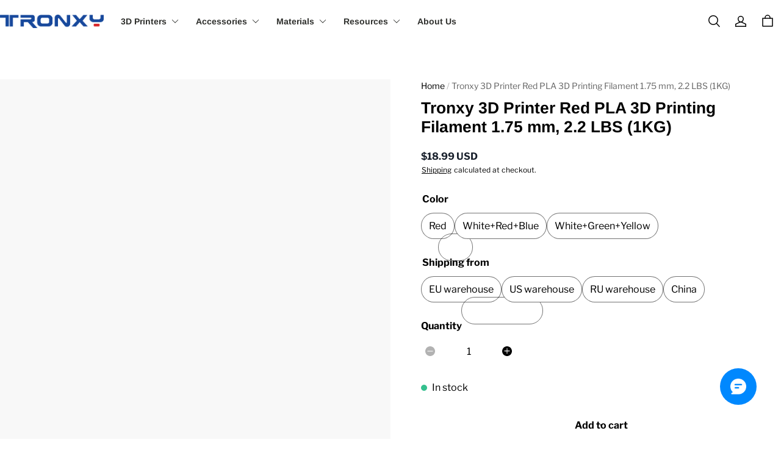

--- FILE ---
content_type: text/html; charset=utf-8
request_url: https://tronxyglobal.com/products/tronxy-3d-printer-red-pla-3d-printing-filament-1.75-mm-2.2-lbs-1kg-
body_size: 83285
content:
<!DOCTYPE html>
<html lang="en" dir="ltr">
  <head>
    <meta charset="UTF-8" />
    <meta http-equiv="X-UA-Compatible" content="IE=edge" />
    <meta
      name="viewport"
      content="width=device-width, initial-scale=1.0, minimum-scale=1.0, maximum-scale=1.0, user-scalable=no"
    />
    <link rel="canonical" href="https://tronxyglobal.com/products/tronxy-3d-printer-red-pla-3d-printing-filament-1.75-mm-2.2-lbs-1kg-" />
    <meta http-equiv="x-dns-prefetch-control" content="on" />
    <link rel="dns-prefetch" href="https://fonts.gstatic.com" />
    <link rel="preconnect" href="https://fonts.gstatic.com" />

      <link rel="icon" type="image/png" href="https://img-va.myshopline.com/image/store/2004597220/1676366991797/app(2)1.png?w&#x3D;32&amp;h&#x3D;32" />

    <title>
  Tronxy 3D Printer Red PLA 3D Printing Filament 1.75 mm, 2.2 LBS (1KG) &ndash; Tronxy Global Store
</title>

      <meta name="description" content="PLA Filament PLA filament is eco-friendly, low shrinkage, high strength, excellent toughness material. Printing product stable performance. It compatible with all types of FDM 3d Printer, suitable for printing artworksand crafts.PLA or polylactic acid is a commonly used thermoplastic material and does not require a hea" />


    
<meta property="og:site_name" content="Tronxy Global Store" />
<meta property="og:url" content="https://tronxyglobal.com/products/tronxy-3d-printer-red-pla-3d-printing-filament-1.75-mm-2.2-lbs-1kg-" />
<meta property="og:title" content="Tronxy 3D Printer Red PLA 3D Printing Filament 1.75 mm, 2.2 LBS (1KG)" />
<meta property="og:type" content="product" />
<meta property="og:description" content="PLA Filament PLA filament is eco-friendly, low shrinkage, high strength, excellent toughness material. Printing product stable performance. It compatible with all types of FDM 3d Printer, suitable for printing artworksand crafts.PLA or polylactic acid is a commonly used thermoplastic material and does not require a hea" />  <meta property="og:image" content="https://img-va.myshopline.com/image/store/1676366991797/PLA--4.jpeg?w&#x3D;1000&amp;h&#x3D;1000" />
  <meta property="og:image:secure_url" content="https://img-va.myshopline.com/image/store/1676366991797/PLA--4.jpeg?w&#x3D;1000&amp;h&#x3D;1000" />
  <meta property="og:image:width" content="1000" />
  <meta property="og:image:height" content="1000" />
  <meta property="og:price:amount" content="18.99" />
  <meta property="og:price:currency" content="USD" />
<meta name="twitter:card" content="summary_large_image" />
<meta name="twitter:title" content="Tronxy 3D Printer Red PLA 3D Printing Filament 1.75 mm, 2.2 LBS (1KG)" />
<meta name="twitter:description" content="PLA Filament PLA filament is eco-friendly, low shrinkage, high strength, excellent toughness material. Printing product stable performance. It compatible with all types of FDM 3d Printer, suitable for printing artworksand crafts.PLA or polylactic acid is a commonly used thermoplastic material and does not require a hea" />

    <style>
@font-face {
  font-family: 'Arimo';
  font-weight: 400;
  font-style: normal;
  font-display: swap;
  src: url('/cdn/shop/fonts/Arimo:regular_v29.woff') format('woff'),
        url('/cdn/shop/fonts/Arimo:regular_v29.woff2') format('woff2');
}

@font-face {
  font-family: 'Arimo';
  font-weight: 500;
  font-style: normal;
  font-display: swap;
  src: url('/cdn/shop/fonts/Arimo:500_v29.woff') format('woff'),
        url('/cdn/shop/fonts/Arimo:500_v29.woff2') format('woff2');
}

@font-face {
  font-family: 'Arimo';
  font-weight: 600;
  font-style: normal;
  font-display: swap;
  src: url('/cdn/shop/fonts/Arimo:600_v29.woff') format('woff'),
        url('/cdn/shop/fonts/Arimo:600_v29.woff2') format('woff2');
}

@font-face {
  font-family: 'Arimo';
  font-weight: 700;
  font-style: normal;
  font-display: swap;
  src: url('/cdn/shop/fonts/Arimo:700_v29.woff') format('woff'),
        url('/cdn/shop/fonts/Arimo:700_v29.woff2') format('woff2');
}

@font-face {
  font-family: 'Arimo';
  font-weight: 700;
  font-style: normal;
  font-display: swap;
  src: url('/cdn/shop/fonts/Arimo:700_v29.woff') format('woff'),
        url('/cdn/shop/fonts/Arimo:700_v29.woff2') format('woff2');
}

@font-face {
  font-family: 'Libre Franklin';
  font-weight: 400;
  font-style: normal;
  font-display: swap;
  src: url('/cdn/shop/fonts/Libre Franklin:regular_v14.woff') format('woff'),
        url('/cdn/shop/fonts/Libre Franklin:regular_v14.woff2') format('woff2');
}

@font-face {
  font-family: 'Libre Franklin';
  font-weight: 500;
  font-style: normal;
  font-display: swap;
  src: url('/cdn/shop/fonts/Libre Franklin:500_v14.woff') format('woff'),
        url('/cdn/shop/fonts/Libre Franklin:500_v14.woff2') format('woff2');
}

@font-face {
  font-family: 'Libre Franklin';
  font-weight: 600;
  font-style: normal;
  font-display: swap;
  src: url('/cdn/shop/fonts/Libre Franklin:600_v14.woff') format('woff'),
        url('/cdn/shop/fonts/Libre Franklin:600_v14.woff2') format('woff2');
}

@font-face {
  font-family: 'Libre Franklin';
  font-weight: 700;
  font-style: normal;
  font-display: swap;
  src: url('/cdn/shop/fonts/Libre Franklin:700_v14.woff') format('woff'),
        url('/cdn/shop/fonts/Libre Franklin:700_v14.woff2') format('woff2');
}

@font-face {
  font-family: 'Libre Franklin';
  font-weight: 400;
  font-style: normal;
  font-display: swap;
  src: url('/cdn/shop/fonts/Libre Franklin:regular_v14.woff') format('woff'),
        url('/cdn/shop/fonts/Libre Franklin:regular_v14.woff2') format('woff2');
}

:root {
    --title-font: "Arimo", "sans-serif";
    --title-font-weight: 700;
    --title-font-style: normal;
    --title-letter-spacing: 0em;
    --title-font-size: 36px;
    --title-font--base-size: 36;
    --title-line-height: 1.2;
    --title-text-transform: unset;
    --body-font: "Libre Franklin", "sans-serif";
    
    --body-font-weight: 400;
    
    --body-bold-font-weight: 700;
    --body-font-style: normal;
    --body-letter-spacing: 0em;
    --body-font-size: 16px;
    --body-font-base-size: 16;
    --body-line-height: 1.6;
    --header-font: "Libre Franklin";
    --header-font-size: 14px;

    --color-page-background: 255, 255, 255;
    --color-text: 0, 0, 0;
    --color-light-text: 255, 255, 255;
    --color-sale: 23, 31, 43;
    --color-discount: 227, 38, 25;
    --color-entry-line: 0, 0, 0;
    --color-button-background: 0, 0, 0;
    --color-button-text: 255, 255, 255;
    --color-button-secondary-background: 255, 255, 255;
    --color-button-secondary-text: 0, 0, 0;
    --color-button-secondary-border: 0, 0, 0;
    --color-discount-tag-background: 227, 38, 25;
    --color-discount-tag-text: 255, 255, 255;
    --color-cart-dot: 116, 113, 108;
    --color-cart-dot-text: 255, 255, 255;
    --color-image-background: 248, 248, 248;
    --color-image-loading-background: 234, 234, 234;
    --color-mask: 23, 23, 23;
    --color-shadow: var(--color-text);
    --color-scheme-1-bg: 116, 113, 108;
    --color-scheme-1-text: 255, 255, 255;
    --color-scheme-2-bg: 248, 248, 248;
    --color-scheme-2-text: 0, 0, 0;
    --color-scheme-3-bg: 0, 0, 0;
    --color-scheme-3-text: 255, 255, 255;
    --color-scheme-1-gradient: #74716c;
    --color-scheme-2-gradient: #f8f8f8;
    --color-scheme-3-gradient: #000000;

    --page-width: 1400px;
    --section-vertical-gap: 0px;
    --grid-horizontal-space: 20px;
    --grid-vertical-space: 20px;
    --grid-mobile-horizontal-space: 10px;
    --grid-mobile-vertical-space: 10px;

    --btn-border-thickness: 1px;
    --btn-border-opacity: 100%;
    --btn-border-radius: 0px;
    --btn-border-radius-outset: 0px;
    --btn-shadow-opacity: 0%;
    --btn-shadow-offset-x: 0px;
    --btn-shadow-offset-y: 4px;
    --btn-shadow-blur: 5px;

    --sku-selector-border-thickness: 1px;
    --sku-selector-border-opacity: 55%;
    --sku-selector-border-radius: 40px;
    --sku-selector-border-radius-outset: 41px;

    --input-border-thickness: 1px;
    --input-border-opacity: 55%;
    --input-border-radius: 0px;
    --input-border-radius-outset: 0px;
    --input-shadow-opacity: 0%;
    --input-shadow-offset-x: 0px;
    --input-shadow-offset-y: 4px;
    --input-shadow-blur: 5px;

    --card-border-thickness: 0px;
    --card-border-opacity: 10%;
    --card-border-radius: 0px;
    --card-border-radius-outset: 0px;
    --card-shadow-opacity: 0%;
    --card-shadow-offset-x: 0px;
    --card-shadow-offset-y: 4px;
    --card-shadow-blur: 5px;

    --product-card-border-thickness: 0px;
    --product-card-border-opacity: 10%;
    --product-card-border-radius: 0px;
    --product-card-border-radius-outset: 0px;
    --product-card-shadow-opacity: 0%;
    --product-card-shadow-offset-x: 0px;
    --product-card-shadow-offset-y: 4px;
    --product-card-shadow-blur: 5px;
    --product-card-content-align: left;

    --collection-card-border-thickness: 0px;
    --collection-card-border-opacity: 10%;
    --collection-card-border-radius: 0px;
    --collection-card-border-radius-outset: 0px;
    --collection-card-shadow-opacity: 0%;
    --collection-card-shadow-offset-x: 0px;
    --collection-card-shadow-offset-y: 4px;
    --collection-card-shadow-blur: 5px;

    --blog-card-border-thickness: 0px;
    --blog-card-border-opacity: 10%;
    --blog-card-border-radius: 0px;
    --blog-card-border-radius-outset: 0px;
    --blog-card-shadow-opacity: 0%;
    --blog-card-shadow-offset-x: 0px;
    --blog-card-shadow-offset-y: 4px;
    --blog-card-shadow-blur: 5px;

    --content-border-thickness: 0px;
    --content-border-opacity: 10%;
    --content-border-radius: 0px;
    --content-border-radius-outset: 0px;
    --content-shadow-opacity: 0%;
    --content-shadow-offset-x: 0px;
    --content-shadow-offset-y: 4px;
    --content-shadow-blur: 5px;

    --media-border-thickness: 1px;
    --media-border-opacity: 5%;
    --media-border-radius: 0px;
    --media-border-radius-outset: 0px;
    --media-shadow-opacity: 0%;
    --media-shadow-offset-x: 0px;
    --media-shadow-offset-left: 0px;
    --media-shadow-offset-right: 0px;
    --media-shadow-offset-y: 4px;
    --media-shadow-offset-top: 0px;
    --media-shadow-offset-bottom: 8px;
    --media-shadow-blur: 5px;

    --menu-modal-border-thickness: 1px;
    --menu-modal-border-opacity: 10%;
    --menu-modal-border-radius: 0px;
    --menu-modal-border-radius-outset: 0px;
    --menu-modal-shadow-opacity: 0%;
    --menu-modal-shadow-offset-x: 0px;
    --menu-modal-shadow-offset-y: 4px;
    --menu-modal-shadow-blur: 5px;

    --drawer-border-thickness: 1px;
    --drawer-border-opacity: 10%;
    --drawer-shadow-opacity: 0%;
    --drawer-shadow-offset-x: 0px;
    --drawer-shadow-offset-y: 4px;
    --drawer-shadow-blur: 5px;

    --product-discount-radius: 2px;

    --swatch-background-default-image: url(https://img-preview.myshopline.com/image/shopline/df32c687431740dd9c178ee338bad7b5.png);
    --swatch-size: 18px;
}
</style>

    <link href="/cdn/shop/prev/15b9fc35f29a68764938f2de4293f1ea/1765535461259/assets/base.css" rel="stylesheet" type="text/css" media="all">

    <script src="/cdn/shop/prev/15b9fc35f29a68764938f2de4293f1ea/1765535461259/assets/lib-body-scroll-lock.min.js" defer="defer"></script>
    <script src="/cdn/shop/prev/15b9fc35f29a68764938f2de4293f1ea/1765535461259/assets/global.js" defer="defer"></script>

    
  <meta name="google-site-verification" content=s7Q3r2R1E7pO1z8hH8Rq30OkVuTVtH5hz3xFaLdyDnE />
  <meta name="msvalidate.01" content />
<meta name="msvalidate.01" content />
  <meta name="facebook-domain-verification" content />
  <meta name="p:domain_verify" content />
  
<script >function __SL_CUSTOM_CODE_GETROW__(){var r=new Error;if(!r.stack)try{throw r}catch(r){if(!r.stack)return 0}var t=r.stack.toString().split(/\r\n|\n/),e=/:(\d+):(?:\d+)[^\d]*$/;do{var n=t.shift()}while(!e.exec(n)&&t.length);var a=e.exec(t.shift());return a?parseInt(a[1]):0}</script>
<script >!function(){function t(){this.data={}}t.prototype.set=function(t,n,i){this[n]||(this[n]={start:"",end:"",scripts:[]}),this[n][i]=t,this[n].start&&this[n].end&&(this.data[n]||(this.data[n]=[]),this.data[n].push(this[n]),delete this[n])},t.prototype.setScript=function(t,n){const i=this.data[t].find((function(t,n){return 0===n&&!t.scripts.length||!t.scripts.length}));i&&(i.scripts=i.scripts.concat(n))},t.prototype.getAppKeyByScriptUrl=function(t){var n=this;return new Promise((function(i){setTimeout((function(){const s=Object.keys(n.data).find((function(i){return n.data[i].find((function(n){return n.scripts.find((function(n){if(n&&n.src)return t===n.src}))}))}));i(s)}),4)}))},t.prototype.getAppKey=function(t){var n=this;return Object.keys(n.data).find((function(i){if(n.data[i].find((function(n){return n.start<t&&n.end>t})))return!0}))},window.__APP_CODE__||(window.__APP_CODE__=new t)}();</script>
<script>window.__ENV__ = {"APP_ENV":"product","SENTRY_DSN":"https:\u002F\u002Fb1ba39d4e0bf4bf6a6ef0a2add016a44@sentry-new.myshopline.com\u002F265","STORE_THEME_SENTRY_DSN":"https:\u002F\u002Fab5c03d7011e42d7b3914c7bd779547b@sentry-new.myshopline.com\u002F273","SENTRY_TRACES_SAMPLE_RATE":-1,"ENABLE_IFRAME_ID":true,"SENTRY_GRAY":false,"SDK_UMDJS":"https:\u002F\u002Fcdn.myshopline.com\u002Ft\u002Flayout\u002Fdev\u002F3300003680\u002F1608276731999\u002F610a693c63e57e2aca6c2554\u002F1628072347914\u002Fassets\u002Findex.umd.min.js","USE_STORE_INFO_REGION_CACHE":true,"USE_REDIRECT_PATH_CACHE":true,"USE_APP_CODE_BLOCK_CACHE":true,"USE_HTTP_REPORT_EVENT_IDS":[60006253],"USE_HTTP_REPORT_EVENT_NAMES":["view"],"ROBOTS_CACHER":{"ua_list":[],"useless_query":["fbclid","gclid","utm_campaign","utm_adset","utm_ad","utm_medium","utm_source","utm_content","utm_term","campaign_id","adset_id","ad_id","variant"],"expires":600,"store_domain_list":["ALL"],"is_use_spider_company":false,"is_use_spider_ua":false},"PAGE_CACHER":{"enable":false,"themes":["ALL","Expect","Impress","Expect_TEST"],"templates":[{"name":"templates\u002Findex","expires":10}]},"useOldSSRPlugin":{},"PAYPAL_CONFIG":{"disableFunding":"card,bancontact,blik,eps,giropay,ideal,mercadopago,mybank,p24,sepa,sofort,venmo"},"LOGGING_THRESHOLD_BY_RENDER":500,"POLLING_TIME-OUT_RETRY_FREQUENCY":8,"POLLING_TIME-OUT_RETRY_DELAY":3000,"DF_SDK_ENABLE":{"isAll":true,"appCode":"m3tdgo","themeNames":["Expect","global","Along","Impress","Soo","Solid"]},"PAYPAL_CONFIG_V2":[{"key":"disable-funding","value":"card,bancontact,blik,eps,giropay,ideal,mercadopago,mybank,p24,sepa,sofort,venmo","isCoverAll":true,"scope":"continue","whitelist":[],"blacklist":[]},{"key":"enable-funding","value":"paylater","isCoverAll":true,"scope":"all","whitelist":[],"blacklist":[]}],"COMPLETE_ORDER_JUMP_TIMEOUT":10,"ADDRESS_AUTOCOMPLETE_CONFIG":{"prediction_debounce_ms":400,"south_east_countries":{"mode":"disable","whitelist_store_ids":["1652240404138","1679974845705","1676274381211","1677468419723","1682156092973","1663745358748","1673329501708","1676868586152","1648608707106","1679279486633","1681696235688","1664792332609","1677837417427","1672322277922","1644637282055","1644637282057"],"blacklist_store_ids":[]}},"TRADE__FEATURE_FLAGS_CONFIG":{"server_endpoint":"https:\u002F\u002Fabtest.myshopline.com\u002Fexperiment","app_key":"shopline-trade"},"USE_REPORT_URL_STORE_IDS":["all"],"USE_EVENT_TRACE_CONFIG_CACHE":true,"IS_CHANGE_MERCHANT_TO_SITE":true,"PRODUCT_OBJECTS_GRAY_RULE":{"enable":true,"handleList":["adasgtest","bix3mk02","wenxuetingfz","amy.wen11","wenxuetingsgauto","shoplinewebtest","graytest","taican","haidu","bryant33","nana13","sjf03-sin","apitest001","adaus","bix3mk03","wenxuetingus","amy.wen12","wenxuetingauto","wenxuetingusauto","chun77","nana11","test03","apitest002","amywen12","lives-will","winsonwen","yongzyongz","slbryant","garytest","yongzyongz","lives-will","winsonwen","test111111","test04-sin","sjf03-us","shawboutique","extent-demo","beetlesgelpolish","soufeel","test-tys","r39x33kmubdcsvja9i","mademine-test-tys","1chqxtmchih8ul","jason-us","jason-sg","tina2","halaras","myhawaiianshirts","mycustombobblehead"],"ratio":50},"WEBSITE_MIFRATION":true,"TRADE_PAY":{"JUMP_TIMEOUT":2000,"AUTO_INIT":{"TIMEOUT":5000,"CHANNELS":[{"payMethodCode":"GooglePay"},{"payMethodCode":"ApplePay"}]}},"CHECKOUT_COUNTRY_LIBRARY_JSON_URL":"https:\u002F\u002Fcdn.myshopline.com\u002Ft\u002Fcf\u002F1cad82e8f88f0f743c2b82d308fb84f9\u002F4yblskxgvzarr1ub\u002Fcheckout-countries","CHECKOUT_COUNTRY_LIBRARY_JS_URL":"\u002Fcf-edge-static\u002F1cad82e8f88f0f743c2b82d308fb84f9\u002Fcheckout-countries","ANALYTICS_UNIFY_CONFIG":{"disableGetCollectionsStores":["1732075791988","1640660241441","1698792289635"],"hdsdkHttpConfig":{"stores":["*"],"acts":["webeventtracker","webslcodetrack"],"uas":["musical_ly"],"sendMethod":"ajax"},"pageDurationAsyncLoopInterval":0,"hdsdkFilterEvents":{"enable":true,"events":{"webslcodetrack":[{"event_name":"PageView_300"},{"event_name":"PageView_1000"},{"event_name":"PageView_2000"},{"event_name":"PageView_3000"},{"event_name":"View","page":102,"module":109,"component":101,"action_type":101},{"event_name":"View","page":103,"module":109,"component":101,"action_type":101},{"event_name":"View","page":132,"module":-999,"component":-999,"action_type":101},{"event_name":"ViewSuccess","page":132,"module":-999,"component":-999,"action_type":108}]}}},"WEB_PIXELS":{"wpt":{"templateBaseUrl":"https:\u002F\u002Fcdn.myshopline.com\u002Ft\u002Fwpm","sdkBaseUrl":"https:\u002F\u002Fcdn.myshopline.com\u002Fsl\u002Fsdk","sdkVersion":"wpt-0.4.3"},"wpm":{"sdkBaseUrl":"https:\u002F\u002Fcdn.myshopline.com\u002Fsl\u002Fsdk","sdkVersion":"wpm-0.6.1"}},"CHAIN_BASE_CONFIG":{"event":{"playback":{"playbackMaxLimit":0,"trackThreshold":50}}},"CHAIN_BASE_SERVICE_WORKER_URL":"\u002Fcf-edge-static\u002F4901d6778f66716fa583d51614a75d3d\u002Fchain-base-service-worker.js","streamTheme":[],"TRADE__METRIC_REPORT_CONFIG":{"rate":10000,"version":"v1"},"SENTRY_ERROR_FILTER_MESSAGES":["not match the postCode list","The current browser does not support Google Pay","Cannot use applePay","The current browser does not support this payment method","SDK实例化 & 初始化 失败 [reason: DEVICE_NOT_SUPPORT]","SDK实例化 & 初始化 失败 [reason: no support browser]","evaluating 'document.getElementById('stage-footer')","evaluating 'document.getElementById('live-chat-ai-wrapper')"]}</script><script>window.__LE__ = true;if(!window.Shopline){ window.Shopline = {} };Shopline.designMode=false;Shopline.uri={"alias":"ProductsDetail","isExact":true,"params":{"uniqueKey":"tronxy-3d-printer-red-pla-3d-printing-filament-1.75-mm-2.2-lbs-1kg-"},"query":{},"url":"\u002Fproducts\u002Ftronxy-3d-printer-red-pla-3d-printing-filament-1.75-mm-2.2-lbs-1kg-","path":"\u002Fproducts\u002F:uniqueKey","template":"templates\u002Fproduct.json","bindingTemplate":"templates\u002Fproducts\u002Fdetail.json","root_url":"\u002F","customPageId":"0"};Shopline.handle="tronxyglobalstore";Shopline.merchantId="2004597220";Shopline.storeId="1676366991797";Shopline.currency="USD";Shopline.themeId="68f9e80583a9ff38eea621b9";Shopline.themeName="Arise Pro";Shopline.storeThemeName="Arise Pro1 upgrade of Arise1";Shopline.themeVersion="1.3.79";Shopline.themeTypeVersion=2.1;Shopline.updateMode=0;Shopline.locale="en";Shopline.customerCountry="US";Shopline.routes={"root":"\u002F"};Shopline.theme={"settings":{"color_page_background":"#ffffff","color_text":"#000000","color_light_text":"#ffffff","color_entry_line":"#000000","color_card_background":"","color_card_text":"","color_button_background":"#000000","color_button_text":"#ffffff","color_button_secondary_background":"#ffffff","color_button_secondary_text":"#000000","color_button_secondary_border":"#000000","color_sale":"#171F2B","color_discount":"#E32619","color_discount_tag_background":"#E32619","color_discount_tag_text":"#ffffff","color_cart_dot":"#74716C","color_cart_dot_text":"#ffffff","color_image_background":"#F8F8F8","color_image_loading_background":"#EAEAEA","color_mask":"#171717","color_shadow":"","color_scheme_1_bg":"#74716c","color_scheme_1_gradient":"","color_scheme_1_text":"#ffffff","color_scheme_2_bg":"#f8f8f8","color_scheme_2_gradient":"","color_scheme_2_text":"#000000","color_scheme_3_bg":"#000000","color_scheme_3_gradient":"","color_scheme_3_text":"#ffffff","title_font_family":"Arimo:700","title_letter_spacing":"0","title_font_size":"36","title_line_height":"1.2","title_uppercase":false,"body_font_family":"Libre Franklin","body_letter_spacing":"0","body_font_size":"16","body_line_height":"1.6","header_font":"body","header_font_size":"14","header_text_uppercase":false,"page_width":1400,"section_vertical_gap":0,"grid_horizontal_space":20,"grid_vertical_space":20,"btn_hover_animation":"hover_zoom","btn_border_thickness":1,"btn_border_opacity":100,"btn_border_radius":0,"btn_shadow_opacity":0,"btn_shadow_offset_x":0,"btn_shadow_offset_y":4,"btn_shadow_blur":5,"sku_selector_border_thickness":1,"sku_selector_border_opacity":55,"sku_selector_border_radius":40,"sku_selector_shadow_opacity":0,"sku_selector_shadow_offset_x":0,"sku_selector_shadow_offset_y":4,"sku_selector_shadow_blur":5,"input_border_thickness":1,"input_border_opacity":55,"input_border_radius":0,"input_shadow_opacity":0,"input_shadow_offset_x":0,"input_shadow_offset_y":4,"input_shadow_blur":5,"enable_quick_view":false,"product_add_to_cart":true,"enabled_mobile_product_add_to_cart":false,"product_add_to_cart_pc_style":"button","product_add_to_cart_pc_position":"center","product_mobile_quick_add_button_style":"button","product_title_show_type":"full-display","product_pc_title_show":true,"product_mobile_title_show":true,"enabled_color_swatch":false,"swatch_style":"square","swatch_max_show":4,"swatch_show_style":"show_one_row","swatch_size":18,"product_discount":true,"product_discount_tag_style":"save","product_discount_style":"number","product_discount_position":"left_bottom","product_discount_radius":"2","product_card_price_show_type":"lowest_price","product_card_style":"normal","product_card_image_padding":0,"product_card_content_align":"left","product_card_border_thickness":0,"product_card_border_opacity":10,"product_card_border_radius":0,"product_card_shadow_opacity":0,"product_card_shadow_offset_x":0,"product_card_shadow_offset_y":4,"product_card_shadow_blur":5,"collection_card_style":"normal","collection_card_image_padding":0,"collection_card_content_align":"center","collection_card_border_thickness":0,"collection_card_border_opacity":10,"collection_card_border_radius":0,"collection_card_shadow_opacity":0,"collection_card_shadow_offset_x":0,"collection_card_shadow_offset_y":4,"collection_card_shadow_blur":5,"blog_card_style":"normal","blog_card_image_padding":0,"blog_card_content_align":"center","blog_card_border_thickness":0,"blog_card_border_opacity":10,"blog_card_border_radius":0,"blog_card_shadow_opacity":0,"blog_card_shadow_offset_x":0,"blog_card_shadow_offset_y":4,"blog_card_shadow_blur":5,"card_border_thickness":0,"card_border_opacity":10,"card_border_radius":0,"card_shadow_opacity":0,"card_shadow_offset_x":0,"card_shadow_offset_y":4,"card_shadow_blur":5,"content_border_thickness":0,"content_border_opacity":10,"content_border_radius":0,"content_shadow_opacity":0,"content_shadow_offset_x":0,"content_shadow_offset_y":4,"content_shadow_blur":5,"media_border_thickness":1,"media_border_opacity":5,"media_border_radius":0,"media_shadow_opacity":0,"media_shadow_offset_x":0,"media_shadow_offset_y":4,"media_shadow_blur":5,"menu_modal_border_thickness":1,"menu_modal_border_opacity":10,"menu_modal_border_radius":0,"menu_modal_shadow_opacity":0,"menu_modal_shadow_offset_x":0,"menu_modal_shadow_offset_y":4,"menu_modal_shadow_blur":5,"drawer_border_thickness":1,"drawer_border_opacity":10,"drawer_shadow_opacity":0,"drawer_shadow_offset_x":0,"drawer_shadow_offset_y":4,"drawer_shadow_blur":5,"cart_type":"notification","cart_empty_recommend_title":"You May Also Like","cart_empty_recommend_product_to_show":12,"cart_empty_recommend_product_image_ratio":"150","cart_empty_recommend_product_image_fill_type":"contain","co_banner_pc_img":{},"co_banner_phone_img":{},"co_banner_pc_height":"low","co_banner_phone_height":"low","co_banner_img_show":"center","co_full_screen":true,"co_checkout_image":{},"co_logo_size":"medium","co_logo_position":"left","co_bg_image":{},"co_background_color":"#FFFFFF","co_form_bg_color":"white","co_order_bg_image":{},"co_order_background_color":"#FAFAFA","co_type_title_font":{"lib":"system","value":"Helvetica Neue \u002F Arial"},"co_type_body_font":{"lib":"system","value":"Helvetica Neue \u002F Arial"},"co_color_btn_bg":"#276EAF","co_color_err_color":"#F04949","co_color_msg_color":"#276EAF","show_official_icon":false,"social_facebook_link":"","social_twitter_link":"","social_pinterest_link":"","social_instagram_link":"","social_snapchat_link":"","social_tiktok_link":"","social_youtube_link":"","social_vimeo_link":"","social_tumblr_link":"","social_linkedin_link":"","social_whatsapp_link":"","social_line_link":"","social_kakao_link":"","show_official_share_icon":false,"show_social_name":true,"share_to_facebook":true,"share_to_twitter":true,"share_to_pinterest":true,"share_to_line":true,"share_to_whatsapp":true,"share_to_tumblr":true,"show_search_goods_price":true,"show_breadcrumb":true,"favicon_image":"https:\u002F\u002Fimg-va.myshopline.com\u002Fimage\u002Fstore\u002F2004597220\u002F1676366991797\u002Fapp(2)1.png?w=32&h=32","superscript_decimals":true,"collection_grid_shape":"square","collection_grid_image":"collection"},"blocks":{"1766744739722fbd8a37":{"type":"shopline:\u002F\u002Fapps\u002F商品评价\u002Fblocks\u002Fapp_embed_block\u002Fbd4a09d9-7542-4e11-931c-19fe441576aa","disabled":true,"settings":{"comment_html":""},"id":"17125435303773453ccb"},"1766744739723eac4fe2":{"type":"shopline:\u002F\u002Fapps\u002F商品评价\u002Fblocks\u002Fcomment-pop\u002Fbd4a09d9-7542-4e11-931c-19fe441576aa","disabled":true,"settings":{},"id":"171254353038226626e7"},"1766744739723b3f0c7c":{"type":"shopline:\u002F\u002Fapps\u002F商品评价\u002Fblocks\u002Fcomment-structure\u002Fbd4a09d9-7542-4e11-931c-19fe441576aa","disabled":true,"settings":{},"id":"1712543530386519f731"},"176674473972371665ef":{"type":"shopline:\u002F\u002Fapps\u002F高阶组件库\u002Fblocks\u002Fback-to-top\u002F01405986-ae6f-4fcc-adaa-2a21f14efc9f","disabled":false,"settings":{"icon_name":"arrow1","color_background":"#ffffff","background_opacity":100,"color_icon":"#000000","radius":40,"pc_position_right":40,"pc_position_bottom":180,"mb_position_right":20,"mb_position_bottom":72},"id":"167660382991036cd5a0"},"1766744739723571ea79":{"type":"shopline:\u002F\u002Fapps\u002F高阶组件库\u002Fblocks\u002Ffooter-tab\u002F01405986-ae6f-4fcc-adaa-2a21f14efc9f","disabled":true,"settings":{"show_pages":{"showType":"all","customPages":[]},"tab_1":"Home","icon_1":"home","img_1":{"url":"","resourceId":"5809815271611547693","alt":""},"tab_2":"Category","icon_2":"category","tab_3":"Cart","icon_3":"cart","tab_4":"User","icon_4":"user","icon_5":"none","color_title":"#000000","title_font_family":"Poppins:600","title_m_font_size":12,"title_letter_spacing":0,"title_line_height":1.6,"padding_height":6,"tab_radius":0,"color_icon":"#000000","color_background":"#ffffff","background_opacity":100},"id":"167660382991023aeafb"},"1766744739723b010c7a":{"type":"shopline:\u002F\u002Fapps\u002F超级菜单生成器\u002Fblocks\u002Fapp-embed-block\u002F5d07331b-9f5b-48fa-a671-83a0e57deb7d","disabled":false,"settings":{"hide_theme_menu":true}},"1766744739723be280ab":{"type":"shopline:\u002F\u002Fapps\u002F消息中心\u002Fblocks\u002Fmc-chat-widget\u002Feb9f2b8e-abe2-475c-b5d6-ce600991155b","disabled":false,"settings":{},"id":"17125435303924eb514c"}}};Shopline.settings={"color_page_background":{"alpha":1,"red":255,"green":255,"blue":255,"hue":0,"saturation":100,"lightness":100,"rgb":"255 255 255","rgba":"255 255 255 \u002F 1.0"},"color_text":{"alpha":1,"red":0,"green":0,"blue":0,"hue":0,"saturation":0,"lightness":0,"rgb":"0 0 0","rgba":"0 0 0 \u002F 1.0"},"color_light_text":{"alpha":1,"red":255,"green":255,"blue":255,"hue":0,"saturation":100,"lightness":100,"rgb":"255 255 255","rgba":"255 255 255 \u002F 1.0"},"color_entry_line":{"alpha":1,"red":0,"green":0,"blue":0,"hue":0,"saturation":0,"lightness":0,"rgb":"0 0 0","rgba":"0 0 0 \u002F 1.0"},"color_card_background":{},"color_card_text":{},"color_button_background":{"alpha":1,"red":0,"green":0,"blue":0,"hue":0,"saturation":0,"lightness":0,"rgb":"0 0 0","rgba":"0 0 0 \u002F 1.0"},"color_button_text":{"alpha":1,"red":255,"green":255,"blue":255,"hue":0,"saturation":100,"lightness":100,"rgb":"255 255 255","rgba":"255 255 255 \u002F 1.0"},"color_button_secondary_background":{"alpha":1,"red":255,"green":255,"blue":255,"hue":0,"saturation":100,"lightness":100,"rgb":"255 255 255","rgba":"255 255 255 \u002F 1.0"},"color_button_secondary_text":{"alpha":1,"red":0,"green":0,"blue":0,"hue":0,"saturation":0,"lightness":0,"rgb":"0 0 0","rgba":"0 0 0 \u002F 1.0"},"color_button_secondary_border":{"alpha":1,"red":0,"green":0,"blue":0,"hue":0,"saturation":0,"lightness":0,"rgb":"0 0 0","rgba":"0 0 0 \u002F 1.0"},"color_sale":{"alpha":1,"red":23,"green":31,"blue":43,"hue":216,"saturation":30,"lightness":13,"rgb":"23 31 43","rgba":"23 31 43 \u002F 1.0"},"color_discount":{"alpha":1,"red":227,"green":38,"blue":25,"hue":4,"saturation":80,"lightness":49,"rgb":"227 38 25","rgba":"227 38 25 \u002F 1.0"},"color_discount_tag_background":{"alpha":1,"red":227,"green":38,"blue":25,"hue":4,"saturation":80,"lightness":49,"rgb":"227 38 25","rgba":"227 38 25 \u002F 1.0"},"color_discount_tag_text":{"alpha":1,"red":255,"green":255,"blue":255,"hue":0,"saturation":100,"lightness":100,"rgb":"255 255 255","rgba":"255 255 255 \u002F 1.0"},"color_cart_dot":{"alpha":1,"red":116,"green":113,"blue":108,"hue":38,"saturation":4,"lightness":44,"rgb":"116 113 108","rgba":"116 113 108 \u002F 1.0"},"color_cart_dot_text":{"alpha":1,"red":255,"green":255,"blue":255,"hue":0,"saturation":100,"lightness":100,"rgb":"255 255 255","rgba":"255 255 255 \u002F 1.0"},"color_image_background":{"alpha":1,"red":248,"green":248,"blue":248,"hue":0,"saturation":0,"lightness":97,"rgb":"248 248 248","rgba":"248 248 248 \u002F 1.0"},"color_image_loading_background":{"alpha":1,"red":234,"green":234,"blue":234,"hue":0,"saturation":0,"lightness":92,"rgb":"234 234 234","rgba":"234 234 234 \u002F 1.0"},"color_mask":{"alpha":1,"red":23,"green":23,"blue":23,"hue":0,"saturation":0,"lightness":9,"rgb":"23 23 23","rgba":"23 23 23 \u002F 1.0"},"color_shadow":{},"color_scheme_1_bg":{"alpha":1,"red":116,"green":113,"blue":108,"hue":38,"saturation":4,"lightness":44,"rgb":"116 113 108","rgba":"116 113 108 \u002F 1.0"},"color_scheme_1_gradient":"","color_scheme_1_text":{"alpha":1,"red":255,"green":255,"blue":255,"hue":0,"saturation":100,"lightness":100,"rgb":"255 255 255","rgba":"255 255 255 \u002F 1.0"},"color_scheme_2_bg":{"alpha":1,"red":248,"green":248,"blue":248,"hue":0,"saturation":0,"lightness":97,"rgb":"248 248 248","rgba":"248 248 248 \u002F 1.0"},"color_scheme_2_gradient":"","color_scheme_2_text":{"alpha":1,"red":0,"green":0,"blue":0,"hue":0,"saturation":0,"lightness":0,"rgb":"0 0 0","rgba":"0 0 0 \u002F 1.0"},"color_scheme_3_bg":{"alpha":1,"red":0,"green":0,"blue":0,"hue":0,"saturation":0,"lightness":0,"rgb":"0 0 0","rgba":"0 0 0 \u002F 1.0"},"color_scheme_3_gradient":"","color_scheme_3_text":{"alpha":1,"red":255,"green":255,"blue":255,"hue":0,"saturation":100,"lightness":100,"rgb":"255 255 255","rgba":"255 255 255 \u002F 1.0"},"title_font_family":{"fallback_families":"sans-serif","family":"Arimo","style":"normal","weight":"700","variants":"700","system":false},"title_letter_spacing":"0","title_font_size":"36","title_line_height":"1.2","title_uppercase":false,"body_font_family":{"fallback_families":"sans-serif","family":"Libre Franklin","style":"normal","weight":"400","variants":"regular","system":false},"body_letter_spacing":"0","body_font_size":"16","body_line_height":"1.6","header_font":"body","header_font_size":"14","header_text_uppercase":false,"page_width":1400,"section_vertical_gap":0,"grid_horizontal_space":20,"grid_vertical_space":20,"btn_hover_animation":"hover_zoom","btn_border_thickness":1,"btn_border_opacity":100,"btn_border_radius":0,"btn_shadow_opacity":0,"btn_shadow_offset_x":0,"btn_shadow_offset_y":4,"btn_shadow_blur":5,"sku_selector_border_thickness":1,"sku_selector_border_opacity":55,"sku_selector_border_radius":40,"sku_selector_shadow_opacity":0,"sku_selector_shadow_offset_x":0,"sku_selector_shadow_offset_y":4,"sku_selector_shadow_blur":5,"input_border_thickness":1,"input_border_opacity":55,"input_border_radius":0,"input_shadow_opacity":0,"input_shadow_offset_x":0,"input_shadow_offset_y":4,"input_shadow_blur":5,"enable_quick_view":false,"product_add_to_cart":true,"enabled_mobile_product_add_to_cart":false,"product_add_to_cart_pc_style":"button","product_add_to_cart_pc_position":"center","product_mobile_quick_add_button_style":"button","product_title_show_type":"full-display","product_pc_title_show":true,"product_mobile_title_show":true,"enabled_color_swatch":false,"swatch_style":"square","swatch_max_show":4,"swatch_show_style":"show_one_row","swatch_size":18,"product_discount":true,"product_discount_tag_style":"save","product_discount_style":"number","product_discount_position":"left_bottom","product_discount_radius":"2","product_card_price_show_type":"lowest_price","product_card_style":"normal","product_card_image_padding":0,"product_card_content_align":"left","product_card_border_thickness":0,"product_card_border_opacity":10,"product_card_border_radius":0,"product_card_shadow_opacity":0,"product_card_shadow_offset_x":0,"product_card_shadow_offset_y":4,"product_card_shadow_blur":5,"collection_card_style":"normal","collection_card_image_padding":0,"collection_card_content_align":"center","collection_card_border_thickness":0,"collection_card_border_opacity":10,"collection_card_border_radius":0,"collection_card_shadow_opacity":0,"collection_card_shadow_offset_x":0,"collection_card_shadow_offset_y":4,"collection_card_shadow_blur":5,"blog_card_style":"normal","blog_card_image_padding":0,"blog_card_content_align":"center","blog_card_border_thickness":0,"blog_card_border_opacity":10,"blog_card_border_radius":0,"blog_card_shadow_opacity":0,"blog_card_shadow_offset_x":0,"blog_card_shadow_offset_y":4,"blog_card_shadow_blur":5,"card_border_thickness":0,"card_border_opacity":10,"card_border_radius":0,"card_shadow_opacity":0,"card_shadow_offset_x":0,"card_shadow_offset_y":4,"card_shadow_blur":5,"content_border_thickness":0,"content_border_opacity":10,"content_border_radius":0,"content_shadow_opacity":0,"content_shadow_offset_x":0,"content_shadow_offset_y":4,"content_shadow_blur":5,"media_border_thickness":1,"media_border_opacity":5,"media_border_radius":0,"media_shadow_opacity":0,"media_shadow_offset_x":0,"media_shadow_offset_y":4,"media_shadow_blur":5,"menu_modal_border_thickness":1,"menu_modal_border_opacity":10,"menu_modal_border_radius":0,"menu_modal_shadow_opacity":0,"menu_modal_shadow_offset_x":0,"menu_modal_shadow_offset_y":4,"menu_modal_shadow_blur":5,"drawer_border_thickness":1,"drawer_border_opacity":10,"drawer_shadow_opacity":0,"drawer_shadow_offset_x":0,"drawer_shadow_offset_y":4,"drawer_shadow_blur":5,"cart_type":"notification","cart_empty_recommend_title":"You May Also Like","cart_empty_recommend_product_to_show":12,"cart_empty_recommend_product_image_ratio":"150","cart_empty_recommend_product_image_fill_type":"contain","co_banner_pc_img":null,"co_banner_phone_img":null,"co_banner_pc_height":"low","co_banner_phone_height":"low","co_banner_img_show":"center","co_full_screen":true,"co_checkout_image":null,"co_logo_size":"medium","co_logo_position":"left","co_bg_image":null,"co_background_color":{"alpha":1,"red":255,"green":255,"blue":255,"hue":0,"saturation":100,"lightness":100,"rgb":"255 255 255","rgba":"255 255 255 \u002F 1.0"},"co_form_bg_color":"white","co_order_bg_image":null,"co_order_background_color":{"alpha":1,"red":250,"green":250,"blue":250,"hue":0,"saturation":0,"lightness":98,"rgb":"250 250 250","rgba":"250 250 250 \u002F 1.0"},"co_type_title_font":{"lib":"system","value":"Helvetica Neue \u002F Arial"},"co_type_body_font":{"lib":"system","value":"Helvetica Neue \u002F Arial"},"co_color_btn_bg":{"alpha":1,"red":39,"green":110,"blue":175,"hue":209,"saturation":64,"lightness":42,"rgb":"39 110 175","rgba":"39 110 175 \u002F 1.0"},"co_color_err_color":{"alpha":1,"red":240,"green":73,"blue":73,"hue":0,"saturation":85,"lightness":61,"rgb":"240 73 73","rgba":"240 73 73 \u002F 1.0"},"co_color_msg_color":{"alpha":1,"red":39,"green":110,"blue":175,"hue":209,"saturation":64,"lightness":42,"rgb":"39 110 175","rgba":"39 110 175 \u002F 1.0"},"show_official_icon":false,"social_facebook_link":"","social_twitter_link":"","social_pinterest_link":"","social_instagram_link":"","social_snapchat_link":"","social_tiktok_link":"","social_youtube_link":"","social_vimeo_link":"","social_tumblr_link":"","social_linkedin_link":"","social_whatsapp_link":"","social_line_link":"","social_kakao_link":"","show_official_share_icon":false,"show_social_name":true,"share_to_facebook":true,"share_to_twitter":true,"share_to_pinterest":true,"share_to_line":true,"share_to_whatsapp":true,"share_to_tumblr":true,"show_search_goods_price":true,"show_breadcrumb":true,"favicon_image":"https:\u002F\u002Fimg-va.myshopline.com\u002Fimage\u002Fstore\u002F2004597220\u002F1676366991797\u002Fapp(2)1.png?w=32&h=32","superscript_decimals":true,"collection_grid_shape":"square","collection_grid_image":"collection"};Shopline.isLogin=false;Shopline.systemTimestamp=1768200398261;Shopline.storeLanguage="en";Shopline.supportLanguages=["en","zh-hans-cn","zh-hant-tw","de","ja","fr","th","es","ru","pt","it","nl","pl","ko","id","el","bg","ro","hu","lt","vi","ms","sv","nb","cs","fi","da","lv","et","hr","hi","tr","sk","sl","pt-pt"];Shopline.currencyConfig={"enable":false,"defaultCurrency":"","customCurrency":"","referenceCurrencies":[],"storeCurrency":{},"defaultReferenceCurrency":{},"currencyDetailList":[{"currencyCode":"USD","currencyName":"美元","currencySymbol":"$","rate":2,"currencyNumber":"840","orderWeight":150,"exchangeRate":1,"updateTime":1725439037024,"messageWithCurrency":"\u003Cspan class=\"itrans-money has-code\"\u003E$\u003Cspan class=\"itrans-price\"\u003E{{amount}}\u003C\u002Fspan\u003E USD\u003C\u002Fspan\u003E","messageWithoutCurrency":"\u003Cspan class=\"itrans-money\"\u003E$\u003Cspan class=\"itrans-price\"\u003E{{amount}}\u003C\u002Fspan\u003E\u003C\u002Fspan\u003E","messageWithDefaultCurrency":"${{amount}} USD","messageWithoutDefaultCurrency":"${{amount}}"},{"currencyCode":"GBP","currencyName":"英镑","currencySymbol":"£","rate":2,"currencyNumber":"826","orderWeight":149,"exchangeRate":0.74574,"updateTime":1768118401277,"messageWithCurrency":"£{{amount}} GBP","messageWithoutCurrency":"£{{amount}}","messageWithDefaultCurrency":"£{{amount}} GBP","messageWithoutDefaultCurrency":"£{{amount}}"},{"currencyCode":"EUR","currencyName":"欧元","currencySymbol":"€","rate":2,"currencyNumber":"978","orderWeight":148,"exchangeRate":0.859623,"updateTime":1768118402417,"messageWithCurrency":"€{{amount_with_comma_separator}} EUR","messageWithoutCurrency":"€{{amount_with_comma_separator}}","messageWithDefaultCurrency":"€{{amount_with_comma_separator}} EUR","messageWithoutDefaultCurrency":"€{{amount_with_comma_separator}}"},{"currencyCode":"CAD","currencyName":"加拿大元","currencySymbol":"$","rate":2,"currencyNumber":"124","orderWeight":147,"exchangeRate":1.39195,"updateTime":1768118403065,"messageWithCurrency":"${{amount}} CAD","messageWithoutCurrency":"${{amount}}","messageWithDefaultCurrency":"${{amount}} CAD","messageWithoutDefaultCurrency":"${{amount}}"},{"currencyCode":"AUD","currencyName":"澳大利亚元","currencySymbol":"A$","rate":2,"currencyNumber":"36","orderWeight":146,"exchangeRate":1.493875,"updateTime":1768118404035,"messageWithCurrency":"${{amount}} AUD","messageWithoutCurrency":"${{amount}}","messageWithDefaultCurrency":"${{amount}} AUD","messageWithoutDefaultCurrency":"${{amount}}"},{"currencyCode":"INR","currencyName":"印度卢比","currencySymbol":"₹","rate":2,"currencyNumber":"356","orderWeight":145,"exchangeRate":90.26735,"updateTime":1768118404512,"messageWithCurrency":"Rs. {{amount}}","messageWithoutCurrency":"Rs. {{amount}}","messageWithDefaultCurrency":"Rs. {{amount}}","messageWithoutDefaultCurrency":"Rs. {{amount}}"},{"currencyCode":"JPY","currencyName":"日圆","currencySymbol":"¥","rate":0,"currencyNumber":"392","orderWeight":144,"exchangeRate":157.894,"updateTime":1768118405430,"messageWithCurrency":"¥{{amount_no_decimals}} JPY","messageWithoutCurrency":"¥{{amount_no_decimals}}","messageWithDefaultCurrency":"¥{{amount_no_decimals}} JPY","messageWithoutDefaultCurrency":"¥{{amount_no_decimals}}"},{"currencyCode":"AED","currencyName":"阿联酋迪拉姆","currencySymbol":"د.إ","rate":2,"currencyNumber":"784","orderWeight":143,"exchangeRate":3.6725,"updateTime":1768118405917,"messageWithCurrency":"Dhs. {{amount}} AED","messageWithoutCurrency":"Dhs. {{amount}}","messageWithDefaultCurrency":"Dhs. {{amount}} AED","messageWithoutDefaultCurrency":"Dhs. {{amount}}"},{"currencyCode":"AFN","currencyName":"阿富汗尼","currencySymbol":"Af","rate":2,"currencyNumber":"971","orderWeight":142,"exchangeRate":64.999999,"updateTime":1768118406398,"messageWithCurrency":"{{amount}}؋ AFN","messageWithoutCurrency":"{{amount}}؋","messageWithDefaultCurrency":"{{amount}}؋ AFN","messageWithoutDefaultCurrency":"{{amount}}؋"},{"currencyCode":"ALL","currencyName":"阿尔巴尼亚列克","currencySymbol":"L","rate":2,"currencyNumber":"8","orderWeight":141,"exchangeRate":83.057622,"updateTime":1768118407097,"messageWithCurrency":"Lek {{amount}} ALL","messageWithoutCurrency":"Lek {{amount}}","messageWithDefaultCurrency":"Lek {{amount}} ALL","messageWithoutDefaultCurrency":"Lek {{amount}}"},{"currencyCode":"AMD","currencyName":"亚美尼亚德拉姆","currencySymbol":"Դ","rate":2,"currencyNumber":"51","orderWeight":140,"exchangeRate":381.581457,"updateTime":1768118407788,"messageWithCurrency":"{{amount}} AMD","messageWithoutCurrency":"{{amount}} AMD","messageWithDefaultCurrency":"{{amount}} AMD","messageWithoutDefaultCurrency":"{{amount}} AMD"},{"currencyCode":"ANG","currencyName":"荷属安的列斯盾","currencySymbol":"ƒ","rate":2,"currencyNumber":"532","orderWeight":139,"exchangeRate":1.79,"updateTime":1768118409130,"messageWithCurrency":"{{amount}} NAƒ;","messageWithoutCurrency":"ƒ;{{amount}}","messageWithDefaultCurrency":"{{amount}} NAƒ;","messageWithoutDefaultCurrency":"ƒ;{{amount}}"},{"currencyCode":"AOA","currencyName":"安哥拉宽扎","currencySymbol":"Kz","rate":2,"currencyNumber":"973","orderWeight":138,"exchangeRate":917,"updateTime":1768118410045,"messageWithCurrency":"Kz{{amount}} AOA","messageWithoutCurrency":"Kz{{amount}}","messageWithDefaultCurrency":"Kz{{amount}} AOA","messageWithoutDefaultCurrency":"Kz{{amount}}"},{"currencyCode":"ARS","currencyName":"阿根廷比索","currencySymbol":"$","rate":2,"currencyNumber":"32","orderWeight":137,"exchangeRate":1464.69475,"updateTime":1768118410733,"messageWithCurrency":"${{amount_with_comma_separator}} ARS","messageWithoutCurrency":"${{amount_with_comma_separator}}","messageWithDefaultCurrency":"${{amount_with_comma_separator}} ARS","messageWithoutDefaultCurrency":"${{amount_with_comma_separator}}"},{"currencyCode":"AWG","currencyName":"阿鲁巴弗罗林","currencySymbol":"ƒ","rate":2,"currencyNumber":"533","orderWeight":136,"exchangeRate":1.80125,"updateTime":1768118411201,"messageWithCurrency":"Afl{{amount}} AWG","messageWithoutCurrency":"Afl{{amount}}","messageWithDefaultCurrency":"Afl{{amount}} AWG","messageWithoutDefaultCurrency":"Afl{{amount}}"},{"currencyCode":"AZN","currencyName":"阿塞拜疆马纳特","currencySymbol":"ман","rate":2,"currencyNumber":"944","orderWeight":135,"exchangeRate":1.7,"updateTime":1768118411888,"messageWithCurrency":"m.{{amount}} AZN","messageWithoutCurrency":"m.{{amount}}","messageWithDefaultCurrency":"m.{{amount}} AZN","messageWithoutDefaultCurrency":"m.{{amount}}"},{"currencyCode":"BAM","currencyName":"波斯尼亚和黑塞哥维那可兑换马克[注1]","currencySymbol":"КМ","rate":2,"currencyNumber":"977","orderWeight":134,"exchangeRate":1.679317,"updateTime":1768118412372,"messageWithCurrency":"KM {{amount_with_comma_separator}} BAM","messageWithoutCurrency":"KM {{amount_with_comma_separator}}","messageWithDefaultCurrency":"KM {{amount_with_comma_separator}} BAM","messageWithoutDefaultCurrency":"KM {{amount_with_comma_separator}}"},{"currencyCode":"BBD","currencyName":"巴巴多斯元","currencySymbol":"BBD","rate":2,"currencyNumber":"52","orderWeight":133,"exchangeRate":2,"updateTime":1768118412859,"messageWithCurrency":"${{amount}} Bds","messageWithoutCurrency":"${{amount}}","messageWithDefaultCurrency":"${{amount}} Bds","messageWithoutDefaultCurrency":"${{amount}}"},{"currencyCode":"BDT","currencyName":"孟加拉塔卡","currencySymbol":"৳","rate":2,"currencyNumber":"50","orderWeight":132,"exchangeRate":122.221094,"updateTime":1768118413758,"messageWithCurrency":"Tk {{amount}} BDT","messageWithoutCurrency":"Tk {{amount}}","messageWithDefaultCurrency":"Tk {{amount}} BDT","messageWithoutDefaultCurrency":"Tk {{amount}}"},{"currencyCode":"BGN","currencyName":"保加利亚列弗","currencySymbol":"лв","rate":2,"currencyNumber":"975","orderWeight":131,"exchangeRate":1.68074,"updateTime":1768118414477,"messageWithCurrency":"{{amount}} лв BGN","messageWithoutCurrency":"{{amount}} лв","messageWithDefaultCurrency":"{{amount}} лв BGN","messageWithoutDefaultCurrency":"{{amount}} лв"},{"currencyCode":"BIF","currencyName":"布隆迪法郎","currencySymbol":"₣","rate":0,"currencyNumber":"108","orderWeight":130,"exchangeRate":2961.973566,"updateTime":1768118415381,"messageWithCurrency":"FBu. {{amount_no_decimals}} BIF","messageWithoutCurrency":"FBu. {{amount_no_decimals}}","messageWithDefaultCurrency":"FBu. {{amount_no_decimals}} BIF","messageWithoutDefaultCurrency":"FBu. {{amount_no_decimals}}"},{"currencyCode":"BMD","currencyName":"百慕大元","currencySymbol":"BD$","rate":2,"currencyNumber":"60","orderWeight":129,"exchangeRate":1,"updateTime":1768118416436,"messageWithCurrency":"BD${{amount}} BMD","messageWithoutCurrency":"BD${{amount}}","messageWithDefaultCurrency":"BD${{amount}} BMD","messageWithoutDefaultCurrency":"BD${{amount}}"},{"currencyCode":"BND","currencyName":"文莱元","currencySymbol":"B$","rate":2,"currencyNumber":"96","orderWeight":128,"exchangeRate":1.287415,"updateTime":1768118416915,"messageWithCurrency":"${{amount}} BND","messageWithoutCurrency":"${{amount}}","messageWithDefaultCurrency":"${{amount}} BND","messageWithoutDefaultCurrency":"${{amount}}"},{"currencyCode":"BOB","currencyName":"玻利维亚诺","currencySymbol":"Bs.","rate":2,"currencyNumber":"68","orderWeight":127,"exchangeRate":6.926522,"updateTime":1768118417407,"messageWithCurrency":"Bs{{amount_with_comma_separator}} BOB","messageWithoutCurrency":"Bs{{amount_with_comma_separator}}","messageWithDefaultCurrency":"Bs{{amount_with_comma_separator}} BOB","messageWithoutDefaultCurrency":"Bs{{amount_with_comma_separator}}"},{"currencyCode":"BRL","currencyName":"巴西雷亚尔","currencySymbol":"R$","rate":2,"currencyNumber":"986","orderWeight":125,"exchangeRate":5.3732,"updateTime":1768118417908,"messageWithCurrency":"R$ {{amount_with_comma_separator}} BRL","messageWithoutCurrency":"R$ {{amount_with_comma_separator}}","messageWithDefaultCurrency":"R$ {{amount_with_comma_separator}} BRL","messageWithoutDefaultCurrency":"R$ {{amount_with_comma_separator}}"},{"currencyCode":"BSD","currencyName":"巴哈马元","currencySymbol":"BSD","rate":2,"currencyNumber":"44","orderWeight":124,"exchangeRate":1,"updateTime":1768118418376,"messageWithCurrency":"BS${{amount}} BSD","messageWithoutCurrency":"BS${{amount}}","messageWithDefaultCurrency":"BS${{amount}} BSD","messageWithoutDefaultCurrency":"BS${{amount}}"},{"currencyCode":"BTN","currencyName":"不丹努尔特鲁姆","currencySymbol":"Nu.","rate":2,"currencyNumber":"64","orderWeight":123,"exchangeRate":90.137918,"updateTime":1768118419286,"messageWithCurrency":"Nu {{amount}} BTN","messageWithoutCurrency":"Nu {{amount}}","messageWithDefaultCurrency":"Nu {{amount}} BTN","messageWithoutDefaultCurrency":"Nu {{amount}}"},{"currencyCode":"BWP","currencyName":"博茨瓦纳普拉","currencySymbol":"P","rate":2,"currencyNumber":"72","orderWeight":122,"exchangeRate":13.428437,"updateTime":1768118420187,"messageWithCurrency":"P{{amount}} BWP","messageWithoutCurrency":"P{{amount}}","messageWithDefaultCurrency":"P{{amount}} BWP","messageWithoutDefaultCurrency":"P{{amount}}"},{"currencyCode":"BYN","currencyName":"白俄罗斯卢布","currencySymbol":"Br","rate":2,"currencyNumber":"933","orderWeight":121,"exchangeRate":2.93052,"updateTime":1768118420664,"messageWithCurrency":"Br {{amount_with_comma_separator}} BYN","messageWithoutCurrency":"Br {{amount}}","messageWithDefaultCurrency":"Br {{amount_with_comma_separator}} BYN","messageWithoutDefaultCurrency":"Br {{amount}}"},{"currencyCode":"BZD","currencyName":"伯利兹元","currencySymbol":"Be","rate":2,"currencyNumber":"84","orderWeight":120,"exchangeRate":2.012804,"updateTime":1768118421147,"messageWithCurrency":"BZ${{amount}} BZD","messageWithoutCurrency":"BZ${{amount}}","messageWithDefaultCurrency":"BZ${{amount}} BZD","messageWithoutDefaultCurrency":"BZ${{amount}}"},{"currencyCode":"CDF","currencyName":"刚果法郎","currencySymbol":"₣","rate":2,"currencyNumber":"976","orderWeight":119,"exchangeRate":2305.596277,"updateTime":1768118421828,"messageWithCurrency":"FC{{amount}} CDF","messageWithoutCurrency":"FC{{amount}}","messageWithDefaultCurrency":"FC{{amount}} CDF","messageWithoutDefaultCurrency":"FC{{amount}}"},{"currencyCode":"CHF","currencyName":"瑞士法郎","currencySymbol":"₣","rate":2,"currencyNumber":"756","orderWeight":118,"exchangeRate":0.800776,"updateTime":1768118422510,"messageWithCurrency":"CHF {{amount}}","messageWithoutCurrency":"CHF {{amount}}","messageWithDefaultCurrency":"CHF {{amount}}","messageWithoutDefaultCurrency":"CHF {{amount}}"},{"currencyCode":"CLP","currencyName":"智利比索","currencySymbol":"CLP","rate":0,"currencyNumber":"152","orderWeight":117,"exchangeRate":895.13,"updateTime":1768118423204,"messageWithCurrency":"${{amount_no_decimals}} CLP","messageWithoutCurrency":"${{amount_no_decimals}}","messageWithDefaultCurrency":"${{amount_no_decimals}} CLP","messageWithoutDefaultCurrency":"${{amount_no_decimals}}"},{"currencyCode":"CNY","currencyName":"人民币元","currencySymbol":"¥","rate":2,"currencyNumber":"156","orderWeight":116,"exchangeRate":6.97735,"updateTime":1768118423886,"messageWithCurrency":"¥{{amount}} CNY","messageWithoutCurrency":"¥{{amount}}","messageWithDefaultCurrency":"¥{{amount}} CNY","messageWithoutDefaultCurrency":"¥{{amount}}"},{"currencyCode":"COP","currencyName":"哥伦比亚比索","currencySymbol":"$","rate":2,"currencyNumber":"170","orderWeight":115,"exchangeRate":3713.415565,"updateTime":1768118424573,"messageWithCurrency":"${{amount_with_comma_separator}} COP","messageWithoutCurrency":"${{amount_with_comma_separator}}","messageWithDefaultCurrency":"${{amount_with_comma_separator}} COP","messageWithoutDefaultCurrency":"${{amount_with_comma_separator}}"},{"currencyCode":"CRC","currencyName":"哥斯达黎加科朗","currencySymbol":"₡","rate":2,"currencyNumber":"188","orderWeight":114,"exchangeRate":497.658374,"updateTime":1768118425264,"messageWithCurrency":"₡ {{amount_with_comma_separator}} CRC","messageWithoutCurrency":"₡ {{amount_with_comma_separator}}","messageWithDefaultCurrency":"₡ {{amount_with_comma_separator}} CRC","messageWithoutDefaultCurrency":"₡ {{amount_with_comma_separator}}"},{"currencyCode":"CUP","currencyName":"古巴比索","currencySymbol":"$","rate":2,"currencyNumber":"192","orderWeight":112,"exchangeRate":25.75,"updateTime":1768118425739,"messageWithCurrency":"${{amount}} CUP","messageWithoutCurrency":"${{amount}}","messageWithDefaultCurrency":"${{amount}} CUP","messageWithoutDefaultCurrency":"${{amount}}"},{"currencyCode":"CVE","currencyName":"佛得角埃斯库多","currencySymbol":"$","rate":0,"currencyNumber":"132","orderWeight":111,"exchangeRate":94.699673,"updateTime":1768118426218,"messageWithCurrency":"{{amount_no_decimals_with_space_separator}}$ CVE","messageWithoutCurrency":"{{amount_no_decimals_with_space_separator}}$","messageWithDefaultCurrency":"{{amount_no_decimals_with_space_separator}}$ CVE","messageWithoutDefaultCurrency":"{{amount_no_decimals_with_space_separator}}$"},{"currencyCode":"CZK","currencyName":"捷克克朗","currencySymbol":"Kč","rate":2,"currencyNumber":"203","orderWeight":110,"exchangeRate":20.8726,"updateTime":1768118426906,"messageWithCurrency":"{{amount_with_comma_separator}} Kč","messageWithoutCurrency":"{{amount_with_comma_separator}} Kč","messageWithDefaultCurrency":"{{amount_with_comma_separator}} Kč","messageWithoutDefaultCurrency":"{{amount_with_comma_separator}} Kč"},{"currencyCode":"DJF","currencyName":"吉布提法郎","currencySymbol":"₣","rate":0,"currencyNumber":"262","orderWeight":109,"exchangeRate":178.223759,"updateTime":1768118427381,"messageWithCurrency":"{{amount_no_decimals_with_comma_separator}} DJF","messageWithoutCurrency":"{{amount_no_decimals_with_comma_separator}} Fdj","messageWithDefaultCurrency":"{{amount_no_decimals_with_comma_separator}} DJF","messageWithoutDefaultCurrency":"{{amount_no_decimals_with_comma_separator}} Fdj"},{"currencyCode":"DKK","currencyName":"丹麦克朗","currencySymbol":"kr","rate":2,"currencyNumber":"208","orderWeight":108,"exchangeRate":6.42138,"updateTime":1768118427856,"messageWithCurrency":"{{amount_with_comma_separator}} DKK","messageWithoutCurrency":"{{amount_with_comma_separator}} kr","messageWithDefaultCurrency":"{{amount_with_comma_separator}} DKK","messageWithoutDefaultCurrency":"{{amount_with_comma_separator}} kr"},{"currencyCode":"DOP","currencyName":"多米尼加比索","currencySymbol":"$","rate":2,"currencyNumber":"214","orderWeight":107,"exchangeRate":63.721912,"updateTime":1768118428545,"messageWithCurrency":"RD$ {{amount}}","messageWithoutCurrency":"RD$ {{amount}}","messageWithDefaultCurrency":"RD$ {{amount}}","messageWithoutDefaultCurrency":"RD$ {{amount}}"},{"currencyCode":"DZD","currencyName":"阿尔及利亚第纳尔","currencySymbol":"د.ج","rate":2,"currencyNumber":"12","orderWeight":106,"exchangeRate":130.138,"updateTime":1768118429017,"messageWithCurrency":"DA {{amount}} DZD","messageWithoutCurrency":"DA {{amount}}","messageWithDefaultCurrency":"DA {{amount}} DZD","messageWithoutDefaultCurrency":"DA {{amount}}"},{"currencyCode":"EGP","currencyName":"埃及镑","currencySymbol":"E£","rate":2,"currencyNumber":"818","orderWeight":105,"exchangeRate":47.255727,"updateTime":1768118429697,"messageWithCurrency":"E£ {{amount}} EGP","messageWithoutCurrency":"E£ {{amount}}","messageWithDefaultCurrency":"E£ {{amount}} EGP","messageWithoutDefaultCurrency":"E£ {{amount}}"},{"currencyCode":"ERN","currencyName":"厄立特里亚纳克法","currencySymbol":"Nfk","rate":2,"currencyNumber":"232","orderWeight":104,"exchangeRate":15,"updateTime":1768118430168,"messageWithCurrency":"Nkf {{amount}} ERN","messageWithoutCurrency":"Nkf {{amount}}","messageWithDefaultCurrency":"Nkf {{amount}} ERN","messageWithoutDefaultCurrency":"Nkf {{amount}}"},{"currencyCode":"ETB","currencyName":"埃塞俄比亚比尔","currencySymbol":"Br","rate":2,"currencyNumber":"230","orderWeight":103,"exchangeRate":155.602616,"updateTime":1768118430869,"messageWithCurrency":"Br{{amount}} ETB","messageWithoutCurrency":"Br{{amount}}","messageWithDefaultCurrency":"Br{{amount}} ETB","messageWithoutDefaultCurrency":"Br{{amount}}"},{"currencyCode":"FJD","currencyName":"斐济元","currencySymbol":"FJ$","rate":2,"currencyNumber":"242","orderWeight":102,"exchangeRate":2.27745,"updateTime":1768118431555,"messageWithCurrency":"FJ${{amount}}","messageWithoutCurrency":"${{amount}}","messageWithDefaultCurrency":"FJ${{amount}}","messageWithoutDefaultCurrency":"${{amount}}"},{"currencyCode":"FKP","currencyName":"福克兰群岛镑","currencySymbol":"FKP","rate":2,"currencyNumber":"238","orderWeight":101,"exchangeRate":0.74574,"updateTime":1768118432046,"messageWithCurrency":"£{{amount}} FKP","messageWithoutCurrency":"£{{amount}}","messageWithDefaultCurrency":"£{{amount}} FKP","messageWithoutDefaultCurrency":"£{{amount}}"},{"currencyCode":"GEL","currencyName":"格鲁吉亚拉里","currencySymbol":"ლ","rate":2,"currencyNumber":"981","orderWeight":100,"exchangeRate":2.695,"updateTime":1768118432517,"messageWithCurrency":"{{amount}} GEL","messageWithoutCurrency":"{{amount}} GEL","messageWithDefaultCurrency":"{{amount}} GEL","messageWithoutDefaultCurrency":"{{amount}} GEL"},{"currencyCode":"GHS","currencyName":"加纳塞地","currencySymbol":"₵","rate":2,"currencyNumber":"936","orderWeight":99,"exchangeRate":10.725,"updateTime":1768118433217,"messageWithCurrency":"GH₵{{amount}}","messageWithoutCurrency":"GH₵{{amount}}","messageWithDefaultCurrency":"GH₵{{amount}}","messageWithoutDefaultCurrency":"GH₵{{amount}}"},{"currencyCode":"GIP","currencyName":"直布罗陀镑","currencySymbol":"£","rate":2,"currencyNumber":"292","orderWeight":98,"exchangeRate":0.74574,"updateTime":1768118433694,"messageWithCurrency":"£{{amount}} GIP","messageWithoutCurrency":"£{{amount}}","messageWithDefaultCurrency":"£{{amount}} GIP","messageWithoutDefaultCurrency":"£{{amount}}"},{"currencyCode":"GMD","currencyName":"冈比亚达拉西","currencySymbol":"D","rate":2,"currencyNumber":"270","orderWeight":97,"exchangeRate":74,"updateTime":1768118434171,"messageWithCurrency":"D {{amount}} GMD","messageWithoutCurrency":"D {{amount}}","messageWithDefaultCurrency":"D {{amount}} GMD","messageWithoutDefaultCurrency":"D {{amount}}"},{"currencyCode":"GNF","currencyName":"几内亚法郎","currencySymbol":"₣","rate":0,"currencyNumber":"324","orderWeight":96,"exchangeRate":8760.343675,"updateTime":1768118434733,"messageWithCurrency":"FG {{amount_no_decimals}} GNF","messageWithoutCurrency":"FG {{amount_no_decimals}}","messageWithDefaultCurrency":"FG {{amount_no_decimals}} GNF","messageWithoutDefaultCurrency":"FG {{amount_no_decimals}}"},{"currencyCode":"GTQ","currencyName":"危地马拉格查尔","currencySymbol":"Q","rate":2,"currencyNumber":"320","orderWeight":95,"exchangeRate":7.669383,"updateTime":1768118435511,"messageWithCurrency":"{{amount}} GTQ","messageWithoutCurrency":"Q{{amount}}","messageWithDefaultCurrency":"{{amount}} GTQ","messageWithoutDefaultCurrency":"Q{{amount}}"},{"currencyCode":"GYD","currencyName":"圭亚那元","currencySymbol":"$","rate":2,"currencyNumber":"328","orderWeight":94,"exchangeRate":209.22998,"updateTime":1768118435985,"messageWithCurrency":"${{amount}} GYD","messageWithoutCurrency":"G${{amount}}","messageWithDefaultCurrency":"${{amount}} GYD","messageWithoutDefaultCurrency":"G${{amount}}"},{"currencyCode":"HKD","currencyName":"港元","currencySymbol":"HK$","rate":2,"currencyNumber":"344","orderWeight":93,"exchangeRate":7.79525,"updateTime":1768118436685,"messageWithCurrency":"HK${{amount}}","messageWithoutCurrency":"${{amount}}","messageWithDefaultCurrency":"HK${{amount}}","messageWithoutDefaultCurrency":"${{amount}}"},{"currencyCode":"HNL","currencyName":"洪都拉斯伦皮拉","currencySymbol":"L","rate":2,"currencyNumber":"340","orderWeight":92,"exchangeRate":26.392815,"updateTime":1768118437162,"messageWithCurrency":"L {{amount}} HNL","messageWithoutCurrency":"L {{amount}}","messageWithDefaultCurrency":"L {{amount}} HNL","messageWithoutDefaultCurrency":"L {{amount}}"},{"currencyCode":"HRK","currencyName":"克罗地亚库纳","currencySymbol":"Kn","rate":2,"currencyNumber":"191","orderWeight":91,"exchangeRate":6.47478,"updateTime":1768118437853,"messageWithCurrency":"{{amount_with_comma_separator}} kn HRK","messageWithoutCurrency":"{{amount_with_comma_separator}} kn","messageWithDefaultCurrency":"{{amount_with_comma_separator}} kn HRK","messageWithoutDefaultCurrency":"{{amount_with_comma_separator}} kn"},{"currencyCode":"HTG","currencyName":"海地古德","currencySymbol":"G","rate":2,"currencyNumber":"332","orderWeight":90,"exchangeRate":131.078924,"updateTime":1768118438381,"messageWithCurrency":"{{amount}} HTG","messageWithoutCurrency":"G {{amount}}","messageWithDefaultCurrency":"{{amount}} HTG","messageWithoutDefaultCurrency":"G {{amount}}"},{"currencyCode":"HUF","currencyName":"匈牙利福林","currencySymbol":"Ft","rate":0,"currencyNumber":"348","orderWeight":89,"exchangeRate":331.354067,"updateTime":1768118439061,"messageWithCurrency":"{{amount_no_decimals_with_comma_separator}} Ft","messageWithoutCurrency":"{{amount_no_decimals_with_comma_separator}}","messageWithDefaultCurrency":"{{amount_no_decimals_with_comma_separator}} Ft","messageWithoutDefaultCurrency":"{{amount_no_decimals_with_comma_separator}}"},{"currencyCode":"IDR","currencyName":"印尼盾","currencySymbol":"Rp","rate":0,"currencyNumber":"360","orderWeight":88,"exchangeRate":16842.65,"updateTime":1768118439755,"messageWithCurrency":"Rp {{amount_no_decimals_with_comma_separator}} IDR","messageWithoutCurrency":"Rp {{amount_no_decimals_with_comma_separator}}","messageWithDefaultCurrency":"Rp {{amount_no_decimals_with_comma_separator}} IDR","messageWithoutDefaultCurrency":"Rp {{amount_no_decimals_with_comma_separator}}"},{"currencyCode":"ILS","currencyName":"以色列新谢克尔[注2]","currencySymbol":"₪","rate":2,"currencyNumber":"376","orderWeight":87,"exchangeRate":3.148045,"updateTime":1768118440444,"messageWithCurrency":"{{amount}} NIS","messageWithoutCurrency":"{{amount}} NIS","messageWithDefaultCurrency":"{{amount}} NIS","messageWithoutDefaultCurrency":"{{amount}} NIS"},{"currencyCode":"IRR","currencyName":"伊朗里亚尔","currencySymbol":"﷼","rate":2,"currencyNumber":"364","orderWeight":86,"exchangeRate":42086,"updateTime":1768118441126,"messageWithCurrency":"﷼ {{amount}} IRR","messageWithoutCurrency":"﷼ {{amount}}","messageWithDefaultCurrency":"﷼ {{amount}} IRR","messageWithoutDefaultCurrency":"﷼ {{amount}}"},{"currencyCode":"ISK","currencyName":"冰岛克朗","currencySymbol":"Kr","rate":0,"currencyNumber":"352","orderWeight":85,"exchangeRate":126.48,"updateTime":1768118441819,"messageWithCurrency":"{{amount_no_decimals}} ISK","messageWithoutCurrency":"{{amount_no_decimals}} kr","messageWithDefaultCurrency":"{{amount_no_decimals}} ISK","messageWithoutDefaultCurrency":"{{amount_no_decimals}} kr"},{"currencyCode":"JMD","currencyName":"牙买加元","currencySymbol":"$","rate":2,"currencyNumber":"388","orderWeight":84,"exchangeRate":158.492624,"updateTime":1768118442296,"messageWithCurrency":"${{amount}} JMD","messageWithoutCurrency":"${{amount}}","messageWithDefaultCurrency":"${{amount}} JMD","messageWithoutDefaultCurrency":"${{amount}}"},{"currencyCode":"KES","currencyName":"肯尼亚先令","currencySymbol":"Sh","rate":2,"currencyNumber":"404","orderWeight":83,"exchangeRate":129,"updateTime":1768118442983,"messageWithCurrency":"KSh{{amount}}","messageWithoutCurrency":"KSh{{amount}}","messageWithDefaultCurrency":"KSh{{amount}}","messageWithoutDefaultCurrency":"KSh{{amount}}"},{"currencyCode":"KGS","currencyName":"吉尔吉斯斯坦索姆","currencySymbol":"С̲","rate":2,"currencyNumber":"417","orderWeight":82,"exchangeRate":87.4435,"updateTime":1768118443455,"messageWithCurrency":"лв{{amount}}","messageWithoutCurrency":"лв{{amount}}","messageWithDefaultCurrency":"лв{{amount}}","messageWithoutDefaultCurrency":"лв{{amount}}"},{"currencyCode":"KHR","currencyName":"柬埔寨瑞尔","currencySymbol":"៛","rate":2,"currencyNumber":"116","orderWeight":81,"exchangeRate":4019.262454,"updateTime":1768118443923,"messageWithCurrency":"KHR{{amount}}","messageWithoutCurrency":"KHR{{amount}}","messageWithDefaultCurrency":"KHR{{amount}}","messageWithoutDefaultCurrency":"KHR{{amount}}"},{"currencyCode":"KMF","currencyName":"科摩罗法郎","currencySymbol":"Fr","rate":0,"currencyNumber":"174","orderWeight":80,"exchangeRate":423.24961,"updateTime":1768118444616,"messageWithCurrency":"{{amount_no_decimals_with_comma_separator}} CF","messageWithoutCurrency":"{{amount_no_decimals_with_comma_separator}} CF","messageWithDefaultCurrency":"{{amount_no_decimals_with_comma_separator}} CF","messageWithoutDefaultCurrency":"{{amount_no_decimals_with_comma_separator}} CF"},{"currencyCode":"KPW","currencyName":"朝鲜圆","currencySymbol":"₩","rate":2,"currencyNumber":"408","orderWeight":79,"exchangeRate":900,"updateTime":1768118445308,"messageWithCurrency":"₩{{amount}} KPW","messageWithoutCurrency":"₩{{amount}}","messageWithDefaultCurrency":"₩{{amount}} KPW","messageWithoutDefaultCurrency":"₩{{amount}}"},{"currencyCode":"KRW","currencyName":"韩圆","currencySymbol":"₩","rate":0,"currencyNumber":"410","orderWeight":78,"exchangeRate":1457.33,"updateTime":1768118446000,"messageWithCurrency":"₩{{amount_no_decimals}} KRW","messageWithoutCurrency":"₩{{amount_no_decimals}}","messageWithDefaultCurrency":"₩{{amount_no_decimals}} KRW","messageWithoutDefaultCurrency":"₩{{amount_no_decimals}}"},{"currencyCode":"KYD","currencyName":"开曼群岛元","currencySymbol":"$","rate":2,"currencyNumber":"136","orderWeight":77,"exchangeRate":0.834014,"updateTime":1768118446485,"messageWithCurrency":"${{amount}} KYD","messageWithoutCurrency":"${{amount}}","messageWithDefaultCurrency":"${{amount}} KYD","messageWithoutDefaultCurrency":"${{amount}}"},{"currencyCode":"KZT","currencyName":"哈萨克斯坦坚戈","currencySymbol":"〒","rate":2,"currencyNumber":"398","orderWeight":76,"exchangeRate":511.261865,"updateTime":1768118447178,"messageWithCurrency":"{{amount}} KZT","messageWithoutCurrency":"{{amount}} KZT","messageWithDefaultCurrency":"{{amount}} KZT","messageWithoutDefaultCurrency":"{{amount}} KZT"},{"currencyCode":"LAK","currencyName":"老挝基普","currencySymbol":"₭","rate":2,"currencyNumber":"418","orderWeight":75,"exchangeRate":21633.814698,"updateTime":1768118447644,"messageWithCurrency":"₭{{amount}} LAK","messageWithoutCurrency":"₭{{amount}}","messageWithDefaultCurrency":"₭{{amount}} LAK","messageWithoutDefaultCurrency":"₭{{amount}}"},{"currencyCode":"LBP","currencyName":"黎巴嫩镑","currencySymbol":"ل.ل","rate":2,"currencyNumber":"422","orderWeight":74,"exchangeRate":89634.499605,"updateTime":1768118448338,"messageWithCurrency":"L£{{amount}} LBP","messageWithoutCurrency":"L£{{amount}}","messageWithDefaultCurrency":"L£{{amount}} LBP","messageWithoutDefaultCurrency":"L£{{amount}}"},{"currencyCode":"LKR","currencyName":"斯里兰卡卢比","currencySymbol":"Rs","rate":2,"currencyNumber":"144","orderWeight":73,"exchangeRate":309.405626,"updateTime":1768118449027,"messageWithCurrency":"Rs {{amount}} LKR","messageWithoutCurrency":"Rs {{amount}}","messageWithDefaultCurrency":"Rs {{amount}} LKR","messageWithoutDefaultCurrency":"Rs {{amount}}"},{"currencyCode":"LRD","currencyName":"利比里亚元","currencySymbol":"L$","rate":2,"currencyNumber":"430","orderWeight":72,"exchangeRate":180.150017,"updateTime":1768118449709,"messageWithCurrency":"L${{amount}} LRD","messageWithoutCurrency":"L${{amount}}","messageWithDefaultCurrency":"L${{amount}} LRD","messageWithoutDefaultCurrency":"L${{amount}}"},{"currencyCode":"LSL","currencyName":"莱索托洛蒂","currencySymbol":"L","rate":2,"currencyNumber":"426","orderWeight":71,"exchangeRate":16.563829,"updateTime":1768118450408,"messageWithCurrency":"M{{amount}} LSL","messageWithoutCurrency":"M{{amount}}","messageWithDefaultCurrency":"M{{amount}} LSL","messageWithoutDefaultCurrency":"M{{amount}}"},{"currencyCode":"MAD","currencyName":"摩洛哥迪尔汗","currencySymbol":"د.م.","rate":2,"currencyNumber":"504","orderWeight":70,"exchangeRate":9.236881,"updateTime":1768118451096,"messageWithCurrency":"Dh {{amount}} MAD","messageWithoutCurrency":"{{amount}} dh","messageWithDefaultCurrency":"Dh {{amount}} MAD","messageWithoutDefaultCurrency":"{{amount}} dh"},{"currencyCode":"MDL","currencyName":"摩尔多瓦列伊","currencySymbol":"L","rate":2,"currencyNumber":"498","orderWeight":69,"exchangeRate":16.963863,"updateTime":1768118451788,"messageWithCurrency":"{{amount}} MDL","messageWithoutCurrency":"{{amount}} MDL","messageWithDefaultCurrency":"{{amount}} MDL","messageWithoutDefaultCurrency":"{{amount}} MDL"},{"currencyCode":"MKD","currencyName":"马其顿代纳尔","currencySymbol":"ден","rate":2,"currencyNumber":"807","orderWeight":68,"exchangeRate":52.894611,"updateTime":1768118452267,"messageWithCurrency":"ден {{amount}} MKD","messageWithoutCurrency":"ден {{amount}}","messageWithDefaultCurrency":"ден {{amount}} MKD","messageWithoutDefaultCurrency":"ден {{amount}}"},{"currencyCode":"MMK","currencyName":"缅元","currencySymbol":"K","rate":2,"currencyNumber":"104","orderWeight":67,"exchangeRate":2099.9,"updateTime":1768118452960,"messageWithCurrency":"K{{amount}} MMK","messageWithoutCurrency":"K{{amount}}","messageWithDefaultCurrency":"K{{amount}} MMK","messageWithoutDefaultCurrency":"K{{amount}}"},{"currencyCode":"MNT","currencyName":"蒙古图格里克","currencySymbol":"₮","rate":2,"currencyNumber":"496","orderWeight":66,"exchangeRate":3560,"updateTime":1768118453654,"messageWithCurrency":"{{amount_no_decimals}} MNT","messageWithoutCurrency":"{{amount_no_decimals}} ₮","messageWithDefaultCurrency":"{{amount_no_decimals}} MNT","messageWithoutDefaultCurrency":"{{amount_no_decimals}} ₮"},{"currencyCode":"MOP","currencyName":"澳门币","currencySymbol":"P","rate":2,"currencyNumber":"446","orderWeight":65,"exchangeRate":8.036437,"updateTime":1768118454132,"messageWithCurrency":"MOP${{amount}}","messageWithoutCurrency":"MOP${{amount}}","messageWithDefaultCurrency":"MOP${{amount}}","messageWithoutDefaultCurrency":"MOP${{amount}}"},{"currencyCode":"MUR","currencyName":"毛里求斯卢比","currencySymbol":"₨","rate":2,"currencyNumber":"480","orderWeight":64,"exchangeRate":46.41,"updateTime":1768118455187,"messageWithCurrency":"Rs {{amount}} MUR","messageWithoutCurrency":"Rs {{amount}}","messageWithDefaultCurrency":"Rs {{amount}} MUR","messageWithoutDefaultCurrency":"Rs {{amount}}"},{"currencyCode":"MVR","currencyName":"马尔代夫拉菲亚","currencySymbol":"ރ.","rate":2,"currencyNumber":"462","orderWeight":63,"exchangeRate":15.46,"updateTime":1768118455661,"messageWithCurrency":"Rf{{amount}} MRf","messageWithoutCurrency":"Rf{{amount}}","messageWithDefaultCurrency":"Rf{{amount}} MRf","messageWithoutDefaultCurrency":"Rf{{amount}}"},{"currencyCode":"MWK","currencyName":"马拉维克瓦查","currencySymbol":"MK","rate":2,"currencyNumber":"454","orderWeight":62,"exchangeRate":1735.398187,"updateTime":1768118456138,"messageWithCurrency":"Mk{{amount}} MWK","messageWithoutCurrency":"Mk{{amount}}","messageWithDefaultCurrency":"Mk{{amount}} MWK","messageWithoutDefaultCurrency":"Mk{{amount}}"},{"currencyCode":"MXN","currencyName":"墨西哥比索","currencySymbol":"$","rate":2,"currencyNumber":"484","orderWeight":61,"exchangeRate":17.9781,"updateTime":1768118456883,"messageWithCurrency":"$ {{amount}} MXN","messageWithoutCurrency":"$ {{amount}}","messageWithDefaultCurrency":"$ {{amount}} MXN","messageWithoutDefaultCurrency":"$ {{amount}}"},{"currencyCode":"MYR","currencyName":"马来西亚令吉","currencySymbol":"RM","rate":2,"currencyNumber":"458","orderWeight":60,"exchangeRate":4.0735,"updateTime":1768118457780,"messageWithCurrency":"RM{{amount}} MYR","messageWithoutCurrency":"RM{{amount}} MYR","messageWithDefaultCurrency":"RM{{amount}} MYR","messageWithoutDefaultCurrency":"RM{{amount}} MYR"},{"currencyCode":"MZN","currencyName":"莫桑比克梅蒂卡尔","currencySymbol":"MTn","rate":2,"currencyNumber":"943","orderWeight":59,"exchangeRate":63.899993,"updateTime":1768118458249,"messageWithCurrency":"Mt {{amount}} MZN","messageWithoutCurrency":"{{amount}} Mt","messageWithDefaultCurrency":"Mt {{amount}} MZN","messageWithoutDefaultCurrency":"{{amount}} Mt"},{"currencyCode":"NAD","currencyName":"纳米比亚元","currencySymbol":"N$","rate":2,"currencyNumber":"516","orderWeight":58,"exchangeRate":16.563829,"updateTime":1768118458722,"messageWithCurrency":"N${{amount}} NAD","messageWithoutCurrency":"N${{amount}}","messageWithDefaultCurrency":"N${{amount}} NAD","messageWithoutDefaultCurrency":"N${{amount}}"},{"currencyCode":"NGN","currencyName":"尼日利亚奈拉","currencySymbol":"₦","rate":2,"currencyNumber":"566","orderWeight":57,"exchangeRate":1426.892757,"updateTime":1768118459198,"messageWithCurrency":"₦{{amount}} NGN","messageWithoutCurrency":"₦{{amount}}","messageWithDefaultCurrency":"₦{{amount}} NGN","messageWithoutDefaultCurrency":"₦{{amount}}"},{"currencyCode":"NIO","currencyName":"尼加拉瓜科多巴","currencySymbol":"C$","rate":2,"currencyNumber":"558","orderWeight":56,"exchangeRate":36.83238,"updateTime":1768118459890,"messageWithCurrency":"C${{amount}} NIO","messageWithoutCurrency":"C${{amount}}","messageWithDefaultCurrency":"C${{amount}} NIO","messageWithoutDefaultCurrency":"C${{amount}}"},{"currencyCode":"NOK","currencyName":"挪威克朗","currencySymbol":"kr","rate":2,"currencyNumber":"578","orderWeight":55,"exchangeRate":10.0966,"updateTime":1768118460363,"messageWithCurrency":"{{amount_with_comma_separator}} NOK","messageWithoutCurrency":"{{amount_with_comma_separator}} kr","messageWithDefaultCurrency":"{{amount_with_comma_separator}} NOK","messageWithoutDefaultCurrency":"{{amount_with_comma_separator}} kr"},{"currencyCode":"NPR","currencyName":"尼泊尔卢比","currencySymbol":"₨","rate":2,"currencyNumber":"524","orderWeight":54,"exchangeRate":144.220353,"updateTime":1768118461013,"messageWithCurrency":"Rs{{amount}} NPR","messageWithoutCurrency":"Rs{{amount}}","messageWithDefaultCurrency":"Rs{{amount}} NPR","messageWithoutDefaultCurrency":"Rs{{amount}}"},{"currencyCode":"NZD","currencyName":"新西兰元","currencySymbol":"$","rate":2,"currencyNumber":"554","orderWeight":53,"exchangeRate":1.744897,"updateTime":1768118461752,"messageWithCurrency":"${{amount}} NZD","messageWithoutCurrency":"${{amount}}","messageWithDefaultCurrency":"${{amount}} NZD","messageWithoutDefaultCurrency":"${{amount}}"},{"currencyCode":"PAB","currencyName":"巴拿马巴波亚","currencySymbol":"B\u002F.","rate":2,"currencyNumber":"590","orderWeight":52,"exchangeRate":1,"updateTime":1768118462225,"messageWithCurrency":"B\u002F. {{amount}} PAB","messageWithoutCurrency":"B\u002F. {{amount}}","messageWithDefaultCurrency":"B\u002F. {{amount}} PAB","messageWithoutDefaultCurrency":"B\u002F. {{amount}}"},{"currencyCode":"PEN","currencyName":"秘鲁索尔","currencySymbol":"S\u002F","rate":2,"currencyNumber":"604","orderWeight":51,"exchangeRate":3.363,"updateTime":1768118462715,"messageWithCurrency":"S\u002F. {{amount}} PEN","messageWithoutCurrency":"S\u002F. {{amount}}","messageWithDefaultCurrency":"S\u002F. {{amount}} PEN","messageWithoutDefaultCurrency":"S\u002F. {{amount}}"},{"currencyCode":"PGK","currencyName":"巴布亚新几内亚基那","currencySymbol":"K","rate":2,"currencyNumber":"598","orderWeight":50,"exchangeRate":4.270184,"updateTime":1768118463188,"messageWithCurrency":"K {{amount}} PGK","messageWithoutCurrency":"K {{amount}}","messageWithDefaultCurrency":"K {{amount}} PGK","messageWithoutDefaultCurrency":"K {{amount}}"},{"currencyCode":"PHP","currencyName":"菲律宾比索","currencySymbol":"₱","rate":2,"currencyNumber":"608","orderWeight":49,"exchangeRate":59.294504,"updateTime":1768118463672,"messageWithCurrency":"₱{{amount}} PHP","messageWithoutCurrency":"₱{{amount}}","messageWithDefaultCurrency":"₱{{amount}} PHP","messageWithoutDefaultCurrency":"₱{{amount}}"},{"currencyCode":"PKR","currencyName":"巴基斯坦卢比","currencySymbol":"₨","rate":2,"currencyNumber":"586","orderWeight":48,"exchangeRate":280.153443,"updateTime":1768118464340,"messageWithCurrency":"Rs.{{amount}} PKR","messageWithoutCurrency":"Rs.{{amount}}","messageWithDefaultCurrency":"Rs.{{amount}} PKR","messageWithoutDefaultCurrency":"Rs.{{amount}}"},{"currencyCode":"PLN","currencyName":"波兰兹罗提","currencySymbol":"zł","rate":2,"currencyNumber":"985","orderWeight":47,"exchangeRate":3.623942,"updateTime":1768118465030,"messageWithCurrency":"{{amount_with_comma_separator}} zł PLN","messageWithoutCurrency":"{{amount_with_comma_separator}} zł","messageWithDefaultCurrency":"{{amount_with_comma_separator}} zł PLN","messageWithoutDefaultCurrency":"{{amount_with_comma_separator}} zł"},{"currencyCode":"PYG","currencyName":"巴拉圭瓜拉尼","currencySymbol":"₲","rate":0,"currencyNumber":"600","orderWeight":46,"exchangeRate":6623.107345,"updateTime":1768118465716,"messageWithCurrency":"Gs. {{amount_no_decimals_with_comma_separator}} PYG","messageWithoutCurrency":"Gs. {{amount_no_decimals_with_comma_separator}}","messageWithDefaultCurrency":"Gs. {{amount_no_decimals_with_comma_separator}} PYG","messageWithoutDefaultCurrency":"Gs. {{amount_no_decimals_with_comma_separator}}"},{"currencyCode":"QAR","currencyName":"卡塔尔里亚尔","currencySymbol":"ر.ق","rate":2,"currencyNumber":"634","orderWeight":45,"exchangeRate":3.64125,"updateTime":1768118466394,"messageWithCurrency":"QAR {{amount_with_comma_separator}}","messageWithoutCurrency":"QAR {{amount_with_comma_separator}}","messageWithDefaultCurrency":"QAR {{amount_with_comma_separator}}","messageWithoutDefaultCurrency":"QAR {{amount_with_comma_separator}}"},{"currencyCode":"RON","currencyName":"罗马尼亚列伊","currencySymbol":"L","rate":2,"currencyNumber":"946","orderWeight":44,"exchangeRate":4.3739,"updateTime":1768118466870,"messageWithCurrency":"{{amount_with_comma_separator}} lei RON","messageWithoutCurrency":"{{amount_with_comma_separator}} lei","messageWithDefaultCurrency":"{{amount_with_comma_separator}} lei RON","messageWithoutDefaultCurrency":"{{amount_with_comma_separator}} lei"},{"currencyCode":"RSD","currencyName":"塞尔维亚第纳尔","currencySymbol":"din","rate":2,"currencyNumber":"941","orderWeight":43,"exchangeRate":100.955,"updateTime":1768118467341,"messageWithCurrency":"{{amount}} RSD","messageWithoutCurrency":"{{amount}} RSD","messageWithDefaultCurrency":"{{amount}} RSD","messageWithoutDefaultCurrency":"{{amount}} RSD"},{"currencyCode":"RUB","currencyName":"俄罗斯卢布","currencySymbol":"р.","rate":0,"currencyNumber":"643","orderWeight":42,"exchangeRate":79.284934,"updateTime":1768118468022,"messageWithCurrency":"{{amount_no_decimals_with_space_separator}}₽","messageWithoutCurrency":"{{amount_no_decimals_with_space_separator}}₽","messageWithDefaultCurrency":"{{amount_no_decimals_with_space_separator}}₽","messageWithoutDefaultCurrency":"{{amount_no_decimals_with_space_separator}}₽"},{"currencyCode":"RWF","currencyName":"卢旺达法郎","currencySymbol":"₣","rate":0,"currencyNumber":"646","orderWeight":41,"exchangeRate":1458.688222,"updateTime":1768118468496,"messageWithCurrency":"{{amount_no_decimals}} RWF","messageWithoutCurrency":"{{amount_no_decimals}} RF","messageWithDefaultCurrency":"{{amount_no_decimals}} RWF","messageWithoutDefaultCurrency":"{{amount_no_decimals}} RF"},{"currencyCode":"SAR","currencyName":"沙特里亚尔","currencySymbol":"ر.س","rate":2,"currencyNumber":"682","orderWeight":40,"exchangeRate":3.749937,"updateTime":1768118469072,"messageWithCurrency":"{{amount}} SAR","messageWithoutCurrency":"{{amount}} SR","messageWithDefaultCurrency":"{{amount}} SAR","messageWithoutDefaultCurrency":"{{amount}} SR"},{"currencyCode":"SBD","currencyName":"所罗门群岛元","currencySymbol":"Si$","rate":2,"currencyNumber":"90","orderWeight":39,"exchangeRate":8.130216,"updateTime":1768118469544,"messageWithCurrency":"${{amount}} SBD","messageWithoutCurrency":"${{amount}}","messageWithDefaultCurrency":"${{amount}} SBD","messageWithoutDefaultCurrency":"${{amount}}"},{"currencyCode":"SCR","currencyName":"塞舌尔卢比","currencySymbol":"₨","rate":2,"currencyNumber":"690","orderWeight":38,"exchangeRate":13.89777,"updateTime":1768118470018,"messageWithCurrency":"Rs {{amount}} SCR","messageWithoutCurrency":"Rs {{amount}}","messageWithDefaultCurrency":"Rs {{amount}} SCR","messageWithoutDefaultCurrency":"Rs {{amount}}"},{"currencyCode":"SDG","currencyName":"苏丹镑","currencySymbol":"ج.س.","rate":2,"currencyNumber":"938","orderWeight":37,"exchangeRate":601.5,"updateTime":1768118470491,"messageWithCurrency":"{{amount}} SD","messageWithoutCurrency":"{{amount}} SD","messageWithDefaultCurrency":"{{amount}} SD","messageWithoutDefaultCurrency":"{{amount}} SD"},{"currencyCode":"SEK","currencyName":"瑞典克朗","currencySymbol":"kr","rate":2,"currencyNumber":"752","orderWeight":36,"exchangeRate":9.2067,"updateTime":1768118470972,"messageWithCurrency":"{{amount}} SEK","messageWithoutCurrency":"{{amount}} kr","messageWithDefaultCurrency":"{{amount}} SEK","messageWithoutDefaultCurrency":"{{amount}} kr"},{"currencyCode":"SGD","currencyName":"新加坡元","currencySymbol":"S$","rate":2,"currencyNumber":"702","orderWeight":35,"exchangeRate":1.2871,"updateTime":1768118471663,"messageWithCurrency":"${{amount}} SGD","messageWithoutCurrency":"${{amount}}","messageWithDefaultCurrency":"${{amount}} SGD","messageWithoutDefaultCurrency":"${{amount}}"},{"currencyCode":"SHP","currencyName":"圣赫勒拿镑","currencySymbol":"£","rate":2,"currencyNumber":"654","orderWeight":34,"exchangeRate":0.74574,"updateTime":1768118472337,"messageWithCurrency":"£{{amount}} SHP","messageWithoutCurrency":"£{{amount}}","messageWithDefaultCurrency":"£{{amount}} SHP","messageWithoutDefaultCurrency":"£{{amount}}"},{"currencyCode":"SLL","currencyName":"塞拉利昂利昂","currencySymbol":"Le","rate":2,"currencyNumber":"694","orderWeight":33,"exchangeRate":20969.5,"updateTime":1768118472810,"messageWithCurrency":"Le {{amount}} SLL","messageWithoutCurrency":"Le {{amount}}","messageWithDefaultCurrency":"Le {{amount}} SLL","messageWithoutDefaultCurrency":"Le {{amount}}"},{"currencyCode":"SOS","currencyName":"索马里先令","currencySymbol":"Sh","rate":2,"currencyNumber":"706","orderWeight":32,"exchangeRate":570.962297,"updateTime":1768118473286,"messageWithCurrency":"Sh.So. {{amount}}","messageWithoutCurrency":"Sh.So. {{amount}}","messageWithDefaultCurrency":"Sh.So. {{amount}}","messageWithoutDefaultCurrency":"Sh.So. {{amount}}"},{"currencyCode":"SRD","currencyName":"苏里南元","currencySymbol":"$","rate":2,"currencyNumber":"968","orderWeight":31,"exchangeRate":38.191,"updateTime":1768118473973,"messageWithCurrency":"SRD {{amount_with_comma_separator}}","messageWithoutCurrency":"SRD {{amount_with_comma_separator}}","messageWithDefaultCurrency":"SRD {{amount_with_comma_separator}}","messageWithoutDefaultCurrency":"SRD {{amount_with_comma_separator}}"},{"currencyCode":"SSP","currencyName":"南苏丹镑","currencySymbol":"SDP","rate":2,"currencyNumber":"728","orderWeight":30,"exchangeRate":130.26,"updateTime":1768118474654,"messageWithCurrency":"{{amount}} SSP","messageWithoutCurrency":"{{amount}} SSP","messageWithDefaultCurrency":"{{amount}} SSP","messageWithoutDefaultCurrency":"{{amount}} SSP"},{"currencyCode":"STN","currencyName":"圣多美和普林西比多布拉","currencySymbol":"Db","rate":2,"currencyNumber":"930","orderWeight":29,"exchangeRate":21.054441,"updateTime":1768118475341,"messageWithCurrency":"Db {{amount}} STN","messageWithoutCurrency":"Db {{amount}}","messageWithDefaultCurrency":"Db {{amount}} STN","messageWithoutDefaultCurrency":"Db {{amount}}"},{"currencyCode":"SYP","currencyName":"叙利亚镑","currencySymbol":"ل.س","rate":2,"currencyNumber":"760","orderWeight":28,"exchangeRate":13002,"updateTime":1768118476441,"messageWithCurrency":"S£{{amount}} SYP","messageWithoutCurrency":"S£{{amount}}","messageWithDefaultCurrency":"S£{{amount}} SYP","messageWithoutDefaultCurrency":"S£{{amount}}"},{"currencyCode":"SZL","currencyName":"斯威士兰里兰吉尼","currencySymbol":"L","rate":2,"currencyNumber":"748","orderWeight":27,"exchangeRate":16.559102,"updateTime":1768118476918,"messageWithCurrency":"L {{amount}} SZL","messageWithoutCurrency":"L {{amount}}","messageWithDefaultCurrency":"L {{amount}} SZL","messageWithoutDefaultCurrency":"L {{amount}}"},{"currencyCode":"THB","currencyName":"泰铢","currencySymbol":"฿","rate":2,"currencyNumber":"764","orderWeight":26,"exchangeRate":31.514631,"updateTime":1768118477388,"messageWithCurrency":"{{amount}} ฿ THB","messageWithoutCurrency":"{{amount}} ฿","messageWithDefaultCurrency":"{{amount}} ฿ THB","messageWithoutDefaultCurrency":"{{amount}} ฿"},{"currencyCode":"TJS","currencyName":"塔吉克斯坦索莫尼","currencySymbol":"ЅМ","rate":2,"currencyNumber":"972","orderWeight":25,"exchangeRate":9.317578,"updateTime":1768118478279,"messageWithCurrency":"TJS {{amount}}","messageWithoutCurrency":"TJS {{amount}}","messageWithDefaultCurrency":"TJS {{amount}}","messageWithoutDefaultCurrency":"TJS {{amount}}"},{"currencyCode":"TMT","currencyName":"土库曼斯坦马纳特","currencySymbol":"m","rate":2,"currencyNumber":"934","orderWeight":24,"exchangeRate":3.5,"updateTime":1768118479189,"messageWithCurrency":"{{amount}}T","messageWithoutCurrency":"{{amount}}T","messageWithDefaultCurrency":"{{amount}}T","messageWithoutDefaultCurrency":"{{amount}}T"},{"currencyCode":"TOP","currencyName":"汤加潘加","currencySymbol":"T$","rate":2,"currencyNumber":"776","orderWeight":23,"exchangeRate":2.40776,"updateTime":1768118479869,"messageWithCurrency":"${{amount}} TOP","messageWithoutCurrency":"${{amount}}","messageWithDefaultCurrency":"${{amount}} TOP","messageWithoutDefaultCurrency":"${{amount}}"},{"currencyCode":"TRY","currencyName":"土耳其里拉","currencySymbol":"₤","rate":2,"currencyNumber":"949","orderWeight":22,"exchangeRate":43.053,"updateTime":1768118480340,"messageWithCurrency":"{{amount}}TL","messageWithoutCurrency":"{{amount}}TL","messageWithDefaultCurrency":"{{amount}}TL","messageWithoutDefaultCurrency":"{{amount}}TL"},{"currencyCode":"TTD","currencyName":"特立尼达和多巴哥元","currencySymbol":"TTD","rate":2,"currencyNumber":"780","orderWeight":21,"exchangeRate":6.79328,"updateTime":1768118480849,"messageWithCurrency":"${{amount}} TTD","messageWithoutCurrency":"${{amount}}","messageWithDefaultCurrency":"${{amount}} TTD","messageWithoutDefaultCurrency":"${{amount}}"},{"currencyCode":"TWD","currencyName":"新台币","currencySymbol":"NT$","rate":0,"currencyNumber":"901","orderWeight":20,"exchangeRate":31.6083,"updateTime":1768118481318,"messageWithCurrency":"${{amount_no_decimals}} TWD","messageWithoutCurrency":"${{amount_no_decimals}}","messageWithDefaultCurrency":"${{amount_no_decimals}} TWD","messageWithoutDefaultCurrency":"${{amount_no_decimals}}"},{"currencyCode":"TZS","currencyName":"坦桑尼亚先令","currencySymbol":"Sh","rate":2,"currencyNumber":"834","orderWeight":19,"exchangeRate":2497.5,"updateTime":1768118481788,"messageWithCurrency":"{{amount}} TZS","messageWithoutCurrency":"{{amount}} TZS","messageWithDefaultCurrency":"{{amount}} TZS","messageWithoutDefaultCurrency":"{{amount}} TZS"},{"currencyCode":"UAH","currencyName":"乌克兰格里夫纳","currencySymbol":"₴","rate":2,"currencyNumber":"980","orderWeight":18,"exchangeRate":43.167877,"updateTime":1768118482262,"messageWithCurrency":"₴{{amount}} UAH","messageWithoutCurrency":"₴{{amount}}","messageWithDefaultCurrency":"₴{{amount}} UAH","messageWithoutDefaultCurrency":"₴{{amount}}"},{"currencyCode":"UGX","currencyName":"乌干达先令","currencySymbol":"Sh","rate":0,"currencyNumber":"800","orderWeight":17,"exchangeRate":3601.141768,"updateTime":1768118482740,"messageWithCurrency":"Ush {{amount_no_decimals}} UGX","messageWithoutCurrency":"Ush {{amount_no_decimals}}","messageWithDefaultCurrency":"Ush {{amount_no_decimals}} UGX","messageWithoutDefaultCurrency":"Ush {{amount_no_decimals}}"},{"currencyCode":"UYU","currencyName":"乌拉圭比索","currencySymbol":"$","rate":2,"currencyNumber":"858","orderWeight":16,"exchangeRate":38.954635,"updateTime":1768118483429,"messageWithCurrency":"${{amount_with_comma_separator}} UYU","messageWithoutCurrency":"${{amount_with_comma_separator}}","messageWithDefaultCurrency":"${{amount_with_comma_separator}} UYU","messageWithoutDefaultCurrency":"${{amount_with_comma_separator}}"},{"currencyCode":"UZS","currencyName":"乌兹别克斯坦索姆","currencySymbol":"лв","rate":2,"currencyNumber":"860","orderWeight":15,"exchangeRate":12062.274012,"updateTime":1768118483894,"messageWithCurrency":"{{amount_with_space_separator}} UZS","messageWithoutCurrency":"{{amount_with_space_separator}} som","messageWithDefaultCurrency":"{{amount_with_space_separator}} UZS","messageWithoutDefaultCurrency":"{{amount_with_space_separator}} som"},{"currencyCode":"VES","currencyName":"委内瑞拉玻利瓦尔","currencySymbol":"Bs.S.","rate":2,"currencyNumber":"928","orderWeight":14,"exchangeRate":311.541602,"updateTime":1768118484366,"messageWithCurrency":"Bs.S. {{amount_with_comma_separator}} VES","messageWithoutCurrency":"Bs.S. {{amount_with_comma_separator}}","messageWithDefaultCurrency":"Bs.S. {{amount_with_comma_separator}} VES","messageWithoutDefaultCurrency":"Bs.S. {{amount_with_comma_separator}}"},{"currencyCode":"VND","currencyName":"越南盾","currencySymbol":"₫","rate":0,"currencyNumber":"704","orderWeight":13,"exchangeRate":26263.953178,"updateTime":1768118484844,"messageWithCurrency":"{{amount_no_decimals_with_comma_separator}} VND","messageWithoutCurrency":"{{amount_no_decimals_with_comma_separator}}₫","messageWithDefaultCurrency":"{{amount_no_decimals_with_comma_separator}} VND","messageWithoutDefaultCurrency":"{{amount_no_decimals_with_comma_separator}}₫"},{"currencyCode":"VUV","currencyName":"瓦努阿图瓦图","currencySymbol":"Vt","rate":0,"currencyNumber":"548","orderWeight":12,"exchangeRate":121.3,"updateTime":1768118485548,"messageWithCurrency":"${{amount_no_decimals}}VT","messageWithoutCurrency":"${{amount_no_decimals}}","messageWithDefaultCurrency":"${{amount_no_decimals}}VT","messageWithoutDefaultCurrency":"${{amount_no_decimals}}"},{"currencyCode":"WST","currencyName":"萨摩亚塔拉","currencySymbol":"T","rate":2,"currencyNumber":"882","orderWeight":11,"exchangeRate":2.7678,"updateTime":1768118486238,"messageWithCurrency":"WS$ {{amount}} WST","messageWithoutCurrency":"WS$ {{amount}}","messageWithDefaultCurrency":"WS$ {{amount}} WST","messageWithoutDefaultCurrency":"WS$ {{amount}}"},{"currencyCode":"XAF","currencyName":"中非法郎","currencySymbol":"₣","rate":0,"currencyNumber":"950","orderWeight":10,"exchangeRate":563.876046,"updateTime":1768118486716,"messageWithCurrency":"FCFA{{amount_no_decimals}} XAF","messageWithoutCurrency":"FCFA{{amount_no_decimals}}","messageWithDefaultCurrency":"FCFA{{amount_no_decimals}} XAF","messageWithoutDefaultCurrency":"FCFA{{amount_no_decimals}}"},{"currencyCode":"XCD","currencyName":"东加勒比元","currencySymbol":"$","rate":2,"currencyNumber":"951","orderWeight":9,"exchangeRate":2.70255,"updateTime":1768118487193,"messageWithCurrency":"EC${{amount}}","messageWithoutCurrency":"${{amount}}","messageWithDefaultCurrency":"EC${{amount}}","messageWithoutDefaultCurrency":"${{amount}}"},{"currencyCode":"XOF","currencyName":"西非法郎","currencySymbol":"Fr","rate":0,"currencyNumber":"952","orderWeight":8,"exchangeRate":563.876046,"updateTime":1768118487666,"messageWithCurrency":"CFA{{amount_no_decimals}} XOF","messageWithoutCurrency":"CFA{{amount_no_decimals}}","messageWithDefaultCurrency":"CFA{{amount_no_decimals}} XOF","messageWithoutDefaultCurrency":"CFA{{amount_no_decimals}}"},{"currencyCode":"XPF","currencyName":"太平洋法郎（francPacifique）","currencySymbol":"₣","rate":0,"currencyNumber":"953","orderWeight":7,"exchangeRate":102.580369,"updateTime":1768118488565,"messageWithCurrency":"{{amount_no_decimals_with_space_separator}} XPF","messageWithoutCurrency":"{{amount_no_decimals_with_space_separator}} XPF","messageWithDefaultCurrency":"{{amount_no_decimals_with_space_separator}} XPF","messageWithoutDefaultCurrency":"{{amount_no_decimals_with_space_separator}} XPF"},{"currencyCode":"YER","currencyName":"也门里亚尔","currencySymbol":"﷼","rate":2,"currencyNumber":"886","orderWeight":6,"exchangeRate":238.45001,"updateTime":1768118489238,"messageWithCurrency":"{{amount_with_comma_separator}} YER","messageWithoutCurrency":"{{amount_with_comma_separator}} YER","messageWithDefaultCurrency":"{{amount_with_comma_separator}} YER","messageWithoutDefaultCurrency":"{{amount_with_comma_separator}} YER"},{"currencyCode":"ZAR","currencyName":"南非兰特","currencySymbol":"R","rate":2,"currencyNumber":"710","orderWeight":5,"exchangeRate":16.48803,"updateTime":1768118489705,"messageWithCurrency":"R {{amount}} ZAR","messageWithoutCurrency":"R {{amount}}","messageWithDefaultCurrency":"R {{amount}} ZAR","messageWithoutDefaultCurrency":"R {{amount}}"},{"currencyCode":"ZMW","currencyName":"赞比亚克瓦查","currencySymbol":"ZK","rate":2,"currencyNumber":"967","orderWeight":4,"exchangeRate":19.39071,"updateTime":1768118490184,"messageWithCurrency":"ZMW{{amount_no_decimals_with_comma_separator}}","messageWithoutCurrency":"K{{amount_no_decimals_with_comma_separator}}","messageWithDefaultCurrency":"ZMW{{amount_no_decimals_with_comma_separator}}","messageWithoutDefaultCurrency":"K{{amount_no_decimals_with_comma_separator}}"},{"currencyCode":"KWD","currencyName":"科威特第纳尔","currencySymbol":"دينار","rate":2,"currencyNumber":"414","orderWeight":3,"exchangeRate":0.30749,"updateTime":1768118490670,"messageWithCurrency":"{{amount}}0 KWD","messageWithoutCurrency":"{{amount}}0 KD","messageWithDefaultCurrency":"{{amount}}0 KWD","messageWithoutDefaultCurrency":"{{amount}}0 KD"},{"currencyCode":"OMR","currencyName":"阿曼里亚尔","currencySymbol":"ر.ع.","rate":2,"currencyNumber":"512","orderWeight":2,"exchangeRate":0.3845,"updateTime":1768118491629,"messageWithCurrency":"{{amount_with_comma_separator}}0 OMR","messageWithoutCurrency":"{{amount_with_comma_separator}}0 OMR","messageWithDefaultCurrency":"{{amount_with_comma_separator}}0 OMR","messageWithoutDefaultCurrency":"{{amount_with_comma_separator}}0 OMR"},{"currencyCode":"BHD","currencyName":"巴林第纳尔","currencySymbol":".د.ب","rate":2,"currencyNumber":"048","orderWeight":1,"exchangeRate":0.378292,"updateTime":1768118492107,"messageWithCurrency":"{{amount}}0 BHD","messageWithoutCurrency":"{{amount}}0 BD","messageWithDefaultCurrency":"{{amount}}0 BHD","messageWithoutDefaultCurrency":"{{amount}}0 BD"}]};Shopline.serverEventId="1768200398261_fed50cab7adf42248b9e1a4507c3d837";Shopline.url_customization=false;</script><script >window.__APP_CODE__.set(__SL_CUSTOM_CODE_GETROW__(), 'LS', 'start')</script>

<script>!function(t){"function"==typeof define&&define.amd?define(t):t()}((function(){"use strict";function t(t,e){var r=Object.keys(t);if(Object.getOwnPropertySymbols){var n=Object.getOwnPropertySymbols(t);e&&(n=n.filter((function(e){return Object.getOwnPropertyDescriptor(t,e).enumerable}))),r.push.apply(r,n)}return r}function e(e){for(var r=1;arguments.length>r;r++){var n=null!=arguments[r]?arguments[r]:{};r%2?t(Object(n),!0).forEach((function(t){l(e,t,n[t])})):Object.getOwnPropertyDescriptors?Object.defineProperties(e,Object.getOwnPropertyDescriptors(n)):t(Object(n)).forEach((function(t){Object.defineProperty(e,t,Object.getOwnPropertyDescriptor(n,t))}))}return e}function r(){r=function(){return t};var t={},e=Object.prototype,n=e.hasOwnProperty,o="function"==typeof Symbol?Symbol:{},i=o.iterator||"@@iterator",a=o.asyncIterator||"@@asyncIterator",u=o.toStringTag||"@@toStringTag";function c(t,e,r){return Object.defineProperty(t,e,{value:r,enumerable:!0,configurable:!0,writable:!0}),t[e]}try{c({},"")}catch(t){c=function(t,e,r){return t[e]=r}}function l(t,e,r,n){var o=Object.create((e&&e.prototype instanceof f?e:f).prototype),i=new O(n||[]);return o._invoke=function(t,e,r){var n="suspendedStart";return function(o,i){if("executing"===n)throw Error("Generator is already running");if("completed"===n){if("throw"===o)throw i;return T()}for(r.method=o,r.arg=i;;){var a=r.delegate;if(a){var u=b(a,r);if(u){if(u===p)continue;return u}}if("next"===r.method)r.sent=r._sent=r.arg;else if("throw"===r.method){if("suspendedStart"===n)throw n="completed",r.arg;r.dispatchException(r.arg)}else"return"===r.method&&r.abrupt("return",r.arg);n="executing";var c=s(t,e,r);if("normal"===c.type){if(n=r.done?"completed":"suspendedYield",c.arg===p)continue;return{value:c.arg,done:r.done}}"throw"===c.type&&(n="completed",r.method="throw",r.arg=c.arg)}}}(t,r,i),o}function s(t,e,r){try{return{type:"normal",arg:t.call(e,r)}}catch(t){return{type:"throw",arg:t}}}t.wrap=l;var p={};function f(){}function d(){}function h(){}var v={};c(v,i,(function(){return this}));var y=Object.getPrototypeOf,m=y&&y(y(x([])));m&&m!==e&&n.call(m,i)&&(v=m);var _=h.prototype=f.prototype=Object.create(v);function w(t){["next","throw","return"].forEach((function(e){c(t,e,(function(t){return this._invoke(e,t)}))}))}function g(t,e){function r(o,i,a,u){var c=s(t[o],t,i);if("throw"!==c.type){var l=c.arg,p=l.value;return p&&"object"==typeof p&&n.call(p,"__await")?e.resolve(p.__await).then((function(t){r("next",t,a,u)}),(function(t){r("throw",t,a,u)})):e.resolve(p).then((function(t){l.value=t,a(l)}),(function(t){return r("throw",t,a,u)}))}u(c.arg)}var o;this._invoke=function(t,n){function i(){return new e((function(e,o){r(t,n,e,o)}))}return o=o?o.then(i,i):i()}}function b(t,e){var r=t.iterator[e.method];if(void 0===r){if(e.delegate=null,"throw"===e.method){if(t.iterator.return&&(e.method="return",e.arg=void 0,b(t,e),"throw"===e.method))return p;e.method="throw",e.arg=new TypeError("The iterator does not provide a 'throw' method")}return p}var n=s(r,t.iterator,e.arg);if("throw"===n.type)return e.method="throw",e.arg=n.arg,e.delegate=null,p;var o=n.arg;return o?o.done?(e[t.resultName]=o.value,e.next=t.nextLoc,"return"!==e.method&&(e.method="next",e.arg=void 0),e.delegate=null,p):o:(e.method="throw",e.arg=new TypeError("iterator result is not an object"),e.delegate=null,p)}function k(t){var e={tryLoc:t[0]};1 in t&&(e.catchLoc=t[1]),2 in t&&(e.finallyLoc=t[2],e.afterLoc=t[3]),this.tryEntries.push(e)}function E(t){var e=t.completion||{};e.type="normal",delete e.arg,t.completion=e}function O(t){this.tryEntries=[{tryLoc:"root"}],t.forEach(k,this),this.reset(!0)}function x(t){if(t){var e=t[i];if(e)return e.call(t);if("function"==typeof t.next)return t;if(!isNaN(t.length)){var r=-1,o=function e(){for(;++r<t.length;)if(n.call(t,r))return e.value=t[r],e.done=!1,e;return e.value=void 0,e.done=!0,e};return o.next=o}}return{next:T}}function T(){return{value:void 0,done:!0}}return d.prototype=h,c(_,"constructor",h),c(h,"constructor",d),d.displayName=c(h,u,"GeneratorFunction"),t.isGeneratorFunction=function(t){var e="function"==typeof t&&t.constructor;return!!e&&(e===d||"GeneratorFunction"===(e.displayName||e.name))},t.mark=function(t){return Object.setPrototypeOf?Object.setPrototypeOf(t,h):(t.__proto__=h,c(t,u,"GeneratorFunction")),t.prototype=Object.create(_),t},t.awrap=function(t){return{__await:t}},w(g.prototype),c(g.prototype,a,(function(){return this})),t.AsyncIterator=g,t.async=function(e,r,n,o,i){void 0===i&&(i=Promise);var a=new g(l(e,r,n,o),i);return t.isGeneratorFunction(r)?a:a.next().then((function(t){return t.done?t.value:a.next()}))},w(_),c(_,u,"Generator"),c(_,i,(function(){return this})),c(_,"toString",(function(){return"[object Generator]"})),t.keys=function(t){var e=[];for(var r in t)e.push(r);return e.reverse(),function r(){for(;e.length;){var n=e.pop();if(n in t)return r.value=n,r.done=!1,r}return r.done=!0,r}},t.values=x,O.prototype={constructor:O,reset:function(t){if(this.prev=0,this.next=0,this.sent=this._sent=void 0,this.done=!1,this.delegate=null,this.method="next",this.arg=void 0,this.tryEntries.forEach(E),!t)for(var e in this)"t"===e.charAt(0)&&n.call(this,e)&&!isNaN(+e.slice(1))&&(this[e]=void 0)},stop:function(){this.done=!0;var t=this.tryEntries[0].completion;if("throw"===t.type)throw t.arg;return this.rval},dispatchException:function(t){if(this.done)throw t;var e=this;function r(r,n){return a.type="throw",a.arg=t,e.next=r,n&&(e.method="next",e.arg=void 0),!!n}for(var o=this.tryEntries.length-1;o>=0;--o){var i=this.tryEntries[o],a=i.completion;if("root"===i.tryLoc)return r("end");if(this.prev>=i.tryLoc){var u=n.call(i,"catchLoc"),c=n.call(i,"finallyLoc");if(u&&c){if(i.catchLoc>this.prev)return r(i.catchLoc,!0);if(i.finallyLoc>this.prev)return r(i.finallyLoc)}else if(u){if(i.catchLoc>this.prev)return r(i.catchLoc,!0)}else{if(!c)throw Error("try statement without catch or finally");if(i.finallyLoc>this.prev)return r(i.finallyLoc)}}}},abrupt:function(t,e){for(var r=this.tryEntries.length-1;r>=0;--r){var o=this.tryEntries[r];if(this.prev>=o.tryLoc&&n.call(o,"finallyLoc")&&o.finallyLoc>this.prev){var i=o;break}}i&&("break"===t||"continue"===t)&&e>=i.tryLoc&&i.finallyLoc>=e&&(i=null);var a=i?i.completion:{};return a.type=t,a.arg=e,i?(this.method="next",this.next=i.finallyLoc,p):this.complete(a)},complete:function(t,e){if("throw"===t.type)throw t.arg;return"break"===t.type||"continue"===t.type?this.next=t.arg:"return"===t.type?(this.rval=this.arg=t.arg,this.method="return",this.next="end"):"normal"===t.type&&e&&(this.next=e),p},finish:function(t){for(var e=this.tryEntries.length-1;e>=0;--e){var r=this.tryEntries[e];if(r.finallyLoc===t)return this.complete(r.completion,r.afterLoc),E(r),p}},catch:function(t){for(var e=this.tryEntries.length-1;e>=0;--e){var r=this.tryEntries[e];if(r.tryLoc===t){var n=r.completion;if("throw"===n.type){var o=n.arg;E(r)}return o}}throw Error("illegal catch attempt")},delegateYield:function(t,e,r){return this.delegate={iterator:x(t),resultName:e,nextLoc:r},"next"===this.method&&(this.arg=void 0),p}},t}function n(t){return n="function"==typeof Symbol&&"symbol"==typeof Symbol.iterator?function(t){return typeof t}:function(t){return t&&"function"==typeof Symbol&&t.constructor===Symbol&&t!==Symbol.prototype?"symbol":typeof t},n(t)}function o(t,e,r,n,o,i,a){try{var u=t[i](a),c=u.value}catch(t){return void r(t)}u.done?e(c):Promise.resolve(c).then(n,o)}function i(t){return function(){var e=this,r=arguments;return new Promise((function(n,i){var a=t.apply(e,r);function u(t){o(a,n,i,u,c,"next",t)}function c(t){o(a,n,i,u,c,"throw",t)}u(void 0)}))}}function a(t,e){if(!(t instanceof e))throw new TypeError("Cannot call a class as a function")}function u(t,e){for(var r=0;e.length>r;r++){var n=e[r];n.enumerable=n.enumerable||!1,n.configurable=!0,"value"in n&&(n.writable=!0),Object.defineProperty(t,n.key,n)}}function c(t,e,r){return e&&u(t.prototype,e),r&&u(t,r),Object.defineProperty(t,"prototype",{writable:!1}),t}function l(t,e,r){return e in t?Object.defineProperty(t,e,{value:r,enumerable:!0,configurable:!0,writable:!0}):t[e]=r,t}function s(t,e){return function(t){if(Array.isArray(t))return t}(t)||function(t,e){var r=null==t?null:"undefined"!=typeof Symbol&&t[Symbol.iterator]||t["@@iterator"];if(null==r)return;var n,o,i=[],a=!0,u=!1;try{for(r=r.call(t);!(a=(n=r.next()).done)&&(i.push(n.value),!e||i.length!==e);a=!0);}catch(t){u=!0,o=t}finally{try{a||null==r.return||r.return()}finally{if(u)throw o}}return i}(t,e)||function(t,e){if(!t)return;if("string"==typeof t)return p(t,e);var r=Object.prototype.toString.call(t).slice(8,-1);"Object"===r&&t.constructor&&(r=t.constructor.name);if("Map"===r||"Set"===r)return Array.from(t);if("Arguments"===r||/^(?:Ui|I)nt(?:8|16|32)(?:Clamped)?Array$/.test(r))return p(t,e)}(t,e)||function(){throw new TypeError("Invalid attempt to destructure non-iterable instance.\nIn order to be iterable, non-array objects must have a [Symbol.iterator]() method.")}()}function p(t,e){(null==e||e>t.length)&&(e=t.length);for(var r=0,n=Array(e);e>r;r++)n[r]=t[r];return n}var f=/^(?:.*[@(])?(.*):(\d+):(\d+)\)?$/,d=/at\s+(.*?)\s+\((.*?):(\d+):(\d+)\)/,h=/at\s+(.*?):(\d+):(\d+)/;function v(t){var e=function(t){return t>window.__CUSTOM_HEADER_START__&&t<window.__CUSTOM_HEADER_END__?{domainCode:"custom-code",appKey:"header-custom-code"}:t>window.__CUSTOM_FOOTER_START__&&t<window.__CUSTOM_FOOTER_END__?{domainCode:"custom-code",appKey:"footer-custom-code"}:null}(t);if(e)return e;var r=window.__APP_CODE__.getAppKey(t);return r?"LS"===r?{domainCode:"layout-script",appKey:r}:{domainCode:"app-code-block",appKey:r}:{domainCode:"all"}}var y=function(){var t=i(r().mark((function t(e){var n,o,i,a;return r().wrap((function(t){for(;;)switch(t.prev=t.next){case 0:if(n=[],o="",i=function t(e){var r=document.querySelector('script[src="'.concat(e,'"]')),i=null==r?void 0:r.getAttribute("data-create-by");i?(n.push(i),t(i)):(null==r?void 0:r.getAttribute("data-create-by-domain-code"))&&(null==r?void 0:r.getAttribute("data-create-by-app-key"))?o=null==r?void 0:r.getAttribute("data-create-by-app-key"):n.push(e)},i(e),!o){t.next=6;break}return t.abrupt("return",{appKey:o});case 6:if(!n.length){t.next=12;break}return a=n[n.length-1],t.next=10,window.__APP_CODE__.getAppKeyByScriptUrl(a);case 10:return t.abrupt("return",{appKey:t.sent,sourceUrl:a});case 12:return t.abrupt("return",{appKey:""});case 13:case"end":return t.stop()}}),t)})));return function(e){return t.apply(this,arguments)}}();function m(){return(m=i(r().mark((function t(e,n){var o,i,a,u,c,l;return r().wrap((function(t){for(;;)switch(t.prev=t.next){case 0:if(!e){t.next=29;break}if(t.prev=1,!n){t.next=4;break}return t.abrupt("return",{domainCode:"other"});case 4:if(o=document.querySelector('script[src="'.concat(e,'"')),i=null==o?void 0:o.getAttribute("org"),!o||!i){t.next=10;break}return t.abrupt("return",{domainCode:i.startsWith("ST_")?"script-tag":"app-extension",appKey:i});case 10:if(i){t.next=23;break}return t.next=13,y(e);case 13:if(c=(a=t.sent).sourceUrl,l="all",!(u=a.appKey)){t.next=22;break}return u.startsWith("ST_")?l="script-tag":u.startsWith("CB_")?l="app-code-block":u.startsWith("LS_")?l="layout-script":u.startsWith("AP_")&&(l="app-extension"),t.abrupt("return",{domainCode:l,appKey:u,url:c});case 22:return t.abrupt("return",{domainCode:l});case 23:t.next=29;break;case 25:return t.prev=25,t.t0=t.catch(1),console.error(t.t0),t.abrupt("return",{domainCode:"all"});case 29:return t.abrupt("return",{domainCode:"all"});case 30:case"end":return t.stop()}}),t,null,[[1,25]])})))).apply(this,arguments)}function _(t){return new Promise((function(r){setTimeout((function(){var n,o=null;if(t.reason)o=t.reason;else if(t.stack)o=t;else{if(t.message&&!t.error)return console.error(t),{domainCode:"all"};o=t.error}if((null===(n=t.filename)||void 0===n?void 0:n.split("?")[0])===location.href.split("?")[0]&&t.lineno)return r(v(t.lineno));var i,a=function(t){try{var e=t.split("\n").filter(Boolean).map((function(t){var e=t.match(d);if(e)return{line:t,functionName:e[1],fileName:e[2],lineNumber:parseInt(e[3]),columnNumber:parseInt(e[4])};var r=t.match(h);if(r)return{line:t,functionName:"",fileName:r[1],lineNumber:parseInt(r[2]),columnNumber:parseInt(r[3])};var n=t.match(f);if(!n)return{line:t};var o=s(n,4);return{line:t,fileName:o[1],lineNumber:o[2],columnNumber:o[3]}})),r=null==e?void 0:e.find((function(t){return!!t.fileName})),n=null==r?void 0:r.fileName,o=null==r?void 0:r.lineNumber,i=-1!==(null==n?void 0:n.indexOf("cdn.shopline.com"))&&-1!==(null==n?void 0:n.indexOf(window.location.origin));return{isInline:n===location.href,scriptUrl:n,lineNumber:o,isThirdPartError:i}}catch(t){return console.error(t),{scriptUrl:"",isThirdPartError:!1}}}((null===(i=o)||void 0===i?void 0:""+i.stack)||""),u=a.scriptUrl,c=a.isThirdPartError;if(a.isInline)return r(v(a.lineNumber));(function(t,e){return m.apply(this,arguments)})(u,c).then((function(t){var n=t.url,o=e({},t);!n&&u&&(o.url=u),r(o)}))}),4)}))}var w=function(){function t(){a(this,t),this.queue=[],this.extraData={},this.loop()}var e;return c(t,[{key:"loop",value:function(){var t,e=this;setTimeout((function(){var t,r;e.queue.length&&e.report((t=[],r=JSON.stringify(e.queue,(function(e,r){if("object"===n(r)&&null!==r){if(-1!==t.indexOf(r)||"[object HTMLDocument]"===Object.prototype.toString.call(r)||"[object Window]"===Object.prototype.toString.call(r))return;t.push(r)}return r})),t=[],r)),e.queue=[],e.loop()}),(null===(t=window.__ENV__)||void 0===t?void 0:t.SL_TRACK_REPORT_DELAY)||5e3)}},{key:"info",value:function(t,e){this.pushQueue("info",t,e)}},{key:"error",value:function(t,e){this.pushQueue("error",t,e)}},{key:"setExtraData",value:function(t,e){this.extraData[t]=e}},{key:"pushQueue",value:function(t,e,r){var n,o,i,a,u,c,l={domainCode:e,payload:{level:t,url:window.location.href,ua:null===(n=window)||void 0===n||null===(o=n.navigator)||void 0===o?void 0:o.userAgent,data:r,timestamp:Date.now(),extraData:this.extraData,themeId:null===(i=window.Shopline)||void 0===i?void 0:i.themeId,themeName:null===(a=window.Shopline)||void 0===a?void 0:a.themeName,themeVersion:null===(u=window.Shopline)||void 0===u?void 0:u.themeVersion,themeTypeVersion:window.Shopline.themeTypeVersion,updateMode:null===(c=window.Shopline)||void 0===c?void 0:c.updateMode,storeId:window.Shopline.storeId}};this.queue.push(l)}},{key:"report",value:function(t){var e=new XMLHttpRequest;e.onreadystatechange=function(){},e.open("POST","".concat(window.__SL_Track_Url__||"","/capture/exception")),e.setRequestHeader("content-type","application/json; charset=UTF-8"),e.send(t)}},{key:"getDomainCode",value:(e=i(r().mark((function t(e){return r().wrap((function(t){for(;;)switch(t.prev=t.next){case 0:return t.next=2,_(e);case 2:return t.abrupt("return",t.sent);case 4:case"end":return t.stop()}}),t)}))),function(t){return e.apply(this,arguments)})}]),t}(),g=new w;function b(t,e){return k.apply(this,arguments)}function k(){return(k=i(r().mark((function t(e,n){var o,i,a,u,c;return r().wrap((function(t){for(;;)switch(t.prev=t.next){case 0:return o=n.message,i=n.stack,t.next=3,_(e);case 3:u=(a=t.sent).domainCode,g.error((c=a.appKey)?u:"all",{appKey:c,error:{message:o,stack:i}});case 7:case"end":return t.stop()}}),t)})))).apply(this,arguments)}window.__SL_Track__||(window.__SL_Track__=g);var E=0;function O(){return E>0}function x(){E+=1,setTimeout((function(){E-=1}))}function T(t){var e=arguments.length>1&&void 0!==arguments[1]?arguments[1]:{},r=arguments.length>2?arguments[2]:void 0;if("function"!=typeof t)return t;try{if(t.__track__)return t;if(t.__track_wrapped__)return t.__track_wrapped__}catch(e){return t}var n=function(){var n=Array.prototype.slice.call(arguments);try{r&&"function"==typeof r&&r.apply(this,arguments);var o=n.map((function(t){return T(t,e)}));return t.handleEvent?t.handleEvent.apply(this,o):t.apply(this,o)}catch(t){throw x(),b(t,{message:null==t?void 0:t.message,stack:null==t?void 0:t.stack}),t}};try{for(var o in t)Object.prototype.hasOwnProperty.call(t,o)&&(n[o]=t[o])}catch(t){}t.prototype=t.prototype||{},n.prototype=t.prototype,Object.defineProperty(t,"__track_wrapped__",{enumerable:!1,value:n}),Object.defineProperties(n,{__track__:{enumerable:!1,value:!0},__track_original__:{enumerable:!1,value:t}});try{var i=Object.getOwnPropertyDescriptor(n,"name");i.configurable&&Object.defineProperty(n,"name",{get:function(){return t.name}})}catch(t){}return n}window.addEventListener("error",(function(t){var e;if(!O()){var r=(null==t?void 0:t.stack)||(null==t||null===(e=t.error)||void 0===e?void 0:e.stack);b(t,{message:null==t?void 0:t.message,stack:r})}})),window.addEventListener("unhandledrejection",(function(t){var e,r;O()||b(t,{message:null===(e=t.reason)||void 0===e?void 0:e.message,stack:null===(r=t.reason)||void 0===r?void 0:r.stack})})),document.addEventListener("readystatechange",(function(){var t="",e={};document.querySelectorAll("script").forEach((function(r){var n=r.getAttribute("data-app-code-start"),o=r.getAttribute("data-app-code-end");if(n)t=n;else{if(o&&t===o)return window.__APP_CODE__.setScript(t,e[t]),e[t]=[],void(t="");t&&(e[t]||(e[t]=[]),e[t].push({tag:r,src:r.src}))}}))}));var L=document.createElement;function S(){return window}document.createElement=function(t){var e=L.call(document,t);try{if("script"===t.toLowerCase())if(document.currentScript)e.setAttribute("data-create-by",document.currentScript.src);else{var r=function(t){var e,r,n=arguments.length>1&&void 0!==arguments[1]&&arguments[1];if(t&&t.stack){var o,i,a,u=(""+t.stack).split(/\r\n|\n/),c=/:(\d+):(?:\d+)[^\d]*$/,l=/http(.+?)\.(js|html)/;do{if(i=u[n?"shift":"pop"](),o=c.exec(i),a=l.exec(i),!i)break}while(!c.exec(i)||i.includes("at <anonymous>")||1==+(o&&o[1]));return[+(o&&o[1]||"0"),null!==(e=null===(r=a)||void 0===r?void 0:r[0])&&void 0!==e?e:""]}}(Error(),!1),n=s(r,2),o=v(n[0]),i=o.appKey;e.setAttribute("data-create-by-domain-code",o.domainCode),e.setAttribute("data-create-by-app-key",i)}}catch(t){console.error("hijack createElement error: ".concat(t))}return e};var A="<anonymous>";function j(t){try{return t&&"function"==typeof t&&t.name||A}catch(t){return A}}function P(t,e,r){if(e in t){var n=t[e],o=r(n);if("function"==typeof o)try{o.prototype=o.prototype||{},Object.defineProperties(o,{__track_original__:{enumerable:!1,value:n}})}catch(t){}t[e]=o}}var C=["EventTarget","Window","Node","ApplicationCache","AudioTrackList","ChannelMergerNode","CryptoOperation","EventSource","FileReader","HTMLUnknownElement","IDBDatabase","IDBRequest","IDBTransaction","KeyOperation","MediaController","MessagePort","ModalWindow","Notification","SVGElementInstance","Screen","TextTrack","TextTrackCue","TextTrackList","WebSocket","WebSocketWorker","Worker","XMLHttpRequest","XMLHttpRequestEventTarget","XMLHttpRequestUpload"],N=function(){function t(r){a(this,t),this.name=t.id,this._options=void 0,this._options=e({XMLHttpRequest:!0,eventTarget:!0,requestAnimationFrame:!0,setInterval:!0,setTimeout:!0},r)}return c(t,[{key:"setupOnce",value:function(){var t=S();(this._options.setTimeout&&P(t,"setTimeout",this._wrapTimeFunction.bind(this)),this._options.setInterval&&P(t,"setInterval",this._wrapTimeFunction.bind(this)),this._options.requestAnimationFrame&&P(t,"requestAnimationFrame",this._wrapRAF.bind(this)),this._options.XMLHttpRequest&&"XMLHttpRequest"in t&&P(XMLHttpRequest.prototype,"send",this._wrapXHR.bind(this)),this._options.eventTarget)&&(Array.isArray(this._options.eventTarget)?this._options.eventTarget:C).forEach(this._wrapEventTarget.bind(this))}},{key:"_wrapTimeFunction",value:function(t){return function(){for(var e=arguments.length,r=Array(e),n=0;e>n;n++)r[n]=arguments[n];var o=r[0];return r[0]=T(o,{mechanism:{data:{function:j(t)},handled:!0,type:"instrument"}}),t.apply(this,r)}}},{key:"_wrapRAF",value:function(t){return function(e){return t.call(this,T(e,{mechanism:{data:{function:"requestAnimationFrame",handler:j(t)},handled:!0,type:"instrument"}}))}}},{key:"_wrapEventTarget",value:function(t){var e=S(),r=e[t]&&e[t].prototype;r&&r.hasOwnProperty&&r.hasOwnProperty("addEventListener")&&(P(r,"addEventListener",(function(e){return function(r,n,o){try{"function"==typeof n.handleEvent&&(n.handleEvent=T(n.handleEvent.bind(n),{mechanism:{data:{function:"handleEvent",handler:j(n),target:t},handled:!0,type:"instrument"}}))}catch(t){}return e.call(this,r,T(n,{mechanism:{data:{function:"addEventListener",handler:j(n),target:t},handled:!0,type:"instrument"}}),o)}})),P(r,"removeEventListener",(function(t){return function(e,r,n){var o=r;try{var i=null==o?void 0:o.__track_wrapped__;i&&t.call(this,e,i,n)}catch(t){}return t.call(this,e,o,n)}})))}},{key:"_wrapXHR",value:function(t){return function(){var e=this,r=["onload","onerror","onprogress","onreadystatechange"];r.forEach((function(t){t in e&&"function"==typeof e[t]&&P(e,t,(function(e){var r={mechanism:{data:{function:t,handler:j(e)},handled:!0,type:"instrument"}};return e.__track_original__&&(r.mechanism.data.handler=j(e.__track_original__)),T(e,r)}))}));for(var n=arguments.length,o=Array(n),i=0;n>i;i++)o[i]=arguments[i];return t.apply(this,o)}}}]),t}();N.id="TryCatch",(new N).setupOnce()}));
</script><script type="application/javascript" defer src="https://front.myshopline.com/cdn/v1/base/website/layout_scripts/reference_sdk/2026010706083232/reference-sdk.umd.min.js"></script><script>(function () {
  window.__USER_EVENTS_TRIGGER_STACK__ = window.__USER_EVENTS_TRIGGER_STACK__ || [];
  var DF_SDK_ENABLE = window.__ENV__.DF_SDK_ENABLE;
  if (DF_SDK_ENABLE.isAll || DF_SDK_ENABLE.themeNames.indexOf(window.Shopline.themeName) !== -1) {
    function loadDfScript() {
      if (window.DeviceFingerprint) {
        window.__DF__ = window.DeviceFingerprint({ env: 'same_domain', appCode: DF_SDK_ENABLE.appCode });
        return;
      }
      var dfScript = document.createElement('script');
      dfScript.src = window.__resource_url__('https://front.myshopline.com/cdn/v1/base/risk/adff/bundle.iife.js');
      dfScript.async = true;
      dfScript.crossOrigin = 'anonymous';
      dfScript.onload = function () {
        window.__DF__ = window.DeviceFingerprint({ env: 'same_domain', appCode: DF_SDK_ENABLE.appCode });
      };
      document.body.appendChild(dfScript);
    }
    window.__USER_EVENTS_TRIGGER_STACK__.push(loadDfScript);
  }
})();
</script><script>window.addEventListener('load', function () {
  window.__USER_EVENTS_TRIGGER_STACK__ = window.__USER_EVENTS_TRIGGER_STACK__ || [];
  function userTriggerFn(e) {
    window.__USER_EVENTS_TRIGGER_STACK__.forEach(function (fn) {
      if (fn.num > 0) return;
      fn.num = 0;
      fn(e);
      fn.num++;
    });

    document.body.removeEventListener('click', userTriggerFn, true);
    document.body.removeEventListener('touchstart', userTriggerFn, true);
    window.removeEventListener('scroll', userTriggerFn);
    window.removeEventListener('mousemove', userTriggerFn);
  }

  document.body.addEventListener('click', userTriggerFn, true);
  document.body.addEventListener('touchstart', userTriggerFn, true);
  window.addEventListener('scroll', userTriggerFn);
  window.addEventListener('mousemove', userTriggerFn);
});
</script>
<script>!function(e){"function"==typeof define&&define.amd?define(e):e()}((function(){"use strict";function e(e){return e&&e.__esModule&&Object.prototype.hasOwnProperty.call(e,"default")?e.default:e}function t(e,t,r){return e(r={path:t,exports:{},require:function(e,t){return function(){throw Error("Dynamic requires are not currently supported by @rollup/plugin-commonjs")}()}},r.exports),r.exports}var r=t((function(e){function t(r,n){return e.exports=t=Object.setPrototypeOf?Object.setPrototypeOf.bind():function(e,t){return e.__proto__=t,e},e.exports.__esModule=!0,e.exports.default=e.exports,t(r,n)}e.exports=t,e.exports.__esModule=!0,e.exports.default=e.exports})),n=t((function(e){e.exports=function(){if("undefined"==typeof Reflect||!Reflect.construct)return!1;if(Reflect.construct.sham)return!1;if("function"==typeof Proxy)return!0;try{return Boolean.prototype.valueOf.call(Reflect.construct(Boolean,[],(function(){}))),!0}catch(e){return!1}},e.exports.__esModule=!0,e.exports.default=e.exports})),o=t((function(e){function t(o,s,a){return n()?(e.exports=t=Reflect.construct.bind(),e.exports.__esModule=!0,e.exports.default=e.exports):(e.exports=t=function(e,t,n){var o=[null];o.push.apply(o,t);var s=new(Function.bind.apply(e,o));return n&&r(s,n.prototype),s},e.exports.__esModule=!0,e.exports.default=e.exports),t.apply(null,arguments)}e.exports=t,e.exports.__esModule=!0,e.exports.default=e.exports})),s=e(o),a=t((function(e){e.exports=function(e,t,r){return t in e?Object.defineProperty(e,t,{value:r,enumerable:!0,configurable:!0,writable:!0}):e[t]=r,e},e.exports.__esModule=!0,e.exports.default=e.exports})),i=t((function(e){function t(e,t){var r=Object.keys(e);if(Object.getOwnPropertySymbols){var n=Object.getOwnPropertySymbols(e);t&&(n=n.filter((function(t){return Object.getOwnPropertyDescriptor(e,t).enumerable}))),r.push.apply(r,n)}return r}e.exports=function(e){for(var r=1;arguments.length>r;r++){var n=null!=arguments[r]?arguments[r]:{};r%2?t(Object(n),!0).forEach((function(t){a(e,t,n[t])})):Object.getOwnPropertyDescriptors?Object.defineProperties(e,Object.getOwnPropertyDescriptors(n)):t(Object(n)).forEach((function(t){Object.defineProperty(e,t,Object.getOwnPropertyDescriptor(n,t))}))}return e},e.exports.__esModule=!0,e.exports.default=e.exports})),u=e(i),c=e(t((function(e){e.exports=function(e,t){if(!(e instanceof t))throw new TypeError("Cannot call a class as a function")},e.exports.__esModule=!0,e.exports.default=e.exports}))),p=e(t((function(e){function t(e,t){for(var r=0;t.length>r;r++){var n=t[r];n.enumerable=n.enumerable||!1,n.configurable=!0,"value"in n&&(n.writable=!0),Object.defineProperty(e,n.key,n)}}e.exports=function(e,r,n){return r&&t(e.prototype,r),n&&t(e,n),Object.defineProperty(e,"prototype",{writable:!1}),e},e.exports.__esModule=!0,e.exports.default=e.exports})));var l={};function f(){return"[object process]"===Object.prototype.toString.call("undefined"!=typeof process?process:0)?global:"undefined"!=typeof window?window:"undefined"!=typeof self?self:l}var h=function(e){return e.msg?e:u(u({},e),{},{msg:e.message})},d={"POST /leproxy/api/carts/cart/use/promotion-code":{response:h},"POST /leproxy/api/carts/cart":{response:h},"PUT /leproxy/api/carts/cart":{response:h}},y=XMLHttpRequest,x=y.prototype.open,b=y.prototype.send,O=function(){function e(t,r,n,o,s){c(this,e),this.xhr=null,this.url="",this.method="GET",this.body=null,this.callback=void 0,this.oldOnReadyStateChange=void 0,this.xhr=t,this.url=r,this.method=n,this.body=o,this.callback=s}return p(e,[{key:"onReadStateChange",value:function(){e.handleXhrStateChange({method:this.method,url:this.url,body:this.body,xhr:this.xhr,callback:this.callback});var t="".concat(this.method," ").concat(this.url);if(4===this.xhr.readyState&&d[t])try{var r=JSON.parse(this.xhr.responseText),n=d[t].response(r);Object.defineProperty(this.xhr,"responseText",{value:JSON.stringify(n),configurable:!1,writable:!1})}catch(e){console.error("modify xhr responseText error: ",e)}this.oldOnReadyStateChange&&this.oldOnReadyStateChange()}}],[{key:"handleXhrOpen",value:function(){}},{key:"handleXhrStateChange",value:function(e){try{var t={url:e.url,body:e.body},r=u(u({},e.xhr),{},{readyState:e.xhr.readyState,response:e.xhr.response||e.xhr.responseText,status:e.xhr.status});e.callback(t,r,"xhr")}catch(e){console&&console.warn&&console.warn("[ajax-interceptor] Error in handleXhrStateChange:  "+e.message)}}}]),e}();if(!window.__AJAX_INTERCEPTOR__){var v=function(e){var t,r=f(),n={all:t=t||new Map,on:function(e,r){var n=t.get(e);n?n.push(r):t.set(e,[r])},off:function(e,r){var n=t.get(e);n&&(r?n.splice(n.indexOf(r)>>>0,1):t.set(e,[]))},emit:function(e,r){var n=t.get(e);n&&n.slice().map((function(e){e(r)})),(n=t.get("*"))&&n.slice().map((function(t){t(e,r)}))}},o=function(t,r,o){if(n.emit("all",{request:t,response:r,type:o}),"function"==typeof e)try{e(t,r,o)}catch(e){}};if(function(){if(!("fetch"in f()))return!1;try{return new Headers,new Request("about:blank"),new Response,!0}catch(e){return!1}}()){var a=r.fetch;r.fetch=function(){for(var e=arguments.length,t=Array(e),r=0;e>r;r++)t[r]=arguments[r];var n=s(Request,t),i=n.clone();return o(i,null,"fetch"),a(n).then((function(e){var t=e.clone();o(i,t,"fetch");var r=n.method,s="function"==typeof URL?new URL(n.url).pathname:"",a="".concat(r," ").concat(s);return e.ok&&d[a]?e.json().then((function(t){var r=d[a].response(t);return new Response(JSON.stringify(r),{status:e.status,headers:e.headers,statusText:e.statusText})})):e}))}}return"XMLHttpRequest"in window&&function(e){y.prototype.open=function(){for(var e=arguments.length,t=Array(e),r=0;e>r;r++)t[r]=arguments[r];var n=t[0];this._url=t[1],this._method=n,O.handleXhrOpen(),x.apply(this,t)},y.prototype.send=function(t){var r=new O(this,this._url,this._method,t,e);this.addEventListener?this.addEventListener("readystatechange",r.onReadStateChange.bind(r),!1):(r.oldOnReadyStateChange=this.onreadystatechange,this.onreadystatechange=r.onReadStateChange),b.call(this,t)}}(o),n}();Object.defineProperty(window,"__AJAX_INTERCEPTOR__",{writable:!1,configurable:!1,enumerable:!1,value:function(e){return v.on("all",(function(t){var r=t.request,n=t.response,o=t.type;if("function"==typeof e)try{e(r,n,o)}catch(e){}})),v}})}}));
</script>
<script>!function(e,n){"object"==typeof exports&&"object"==typeof module?module.exports=n():"function"==typeof define&&define.amd?define([],n):"object"==typeof exports?exports.loadFeatures=n():e.loadFeatures=n()}(self,(function(){return function(){var e={828:function(e){var n,t,r=e.exports={};function o(){throw new Error("setTimeout has not been defined")}function i(){throw new Error("clearTimeout has not been defined")}function c(e){if(n===setTimeout)return setTimeout(e,0);if((n===o||!n)&&setTimeout)return n=setTimeout,setTimeout(e,0);try{return n(e,0)}catch(t){try{return n.call(null,e,0)}catch(t){return n.call(this,e,0)}}}!function(){try{n="function"==typeof setTimeout?setTimeout:o}catch(e){n=o}try{t="function"==typeof clearTimeout?clearTimeout:i}catch(e){t=i}}();var u,a=[],s=!1,f=-1;function l(){s&&u&&(s=!1,u.length?a=u.concat(a):f=-1,a.length&&d())}function d(){if(!s){var e=c(l);s=!0;for(var n=a.length;n;){for(u=a,a=[];++f<n;)u&&u[f].run();f=-1,n=a.length}u=null,s=!1,function(e){if(t===clearTimeout)return clearTimeout(e);if((t===i||!t)&&clearTimeout)return t=clearTimeout,clearTimeout(e);try{t(e)}catch(n){try{return t.call(null,e)}catch(n){return t.call(this,e)}}}(e)}}function p(e,n){this.fun=e,this.array=n}function m(){}r.nextTick=function(e){var n=new Array(arguments.length-1);if(arguments.length>1)for(var t=1;t<arguments.length;t++)n[t-1]=arguments[t];a.push(new p(e,n)),1!==a.length||s||c(d)},p.prototype.run=function(){this.fun.apply(null,this.array)},r.title="browser",r.browser=!0,r.env={},r.argv=[],r.version="",r.versions={},r.on=m,r.addListener=m,r.once=m,r.off=m,r.removeListener=m,r.removeAllListeners=m,r.emit=m,r.prependListener=m,r.prependOnceListener=m,r.listeners=function(e){return[]},r.binding=function(e){throw new Error("process.binding is not supported")},r.cwd=function(){return"/"},r.chdir=function(e){throw new Error("process.chdir is not supported")},r.umask=function(){return 0}},451:function(e){e.exports=function(e,n){(null==n||n>e.length)&&(n=e.length);for(var t=0,r=new Array(n);t<n;t++)r[t]=e[t];return r},e.exports.__esModule=!0,e.exports.default=e.exports},659:function(e){e.exports=function(e){if(Array.isArray(e))return e},e.exports.__esModule=!0,e.exports.default=e.exports},926:function(e){e.exports=function(e,n){var t=null==e?null:"undefined"!=typeof Symbol&&e[Symbol.iterator]||e["@@iterator"];if(null!=t){var r,o,i,c,u=[],a=!0,s=!1;try{if(i=(t=t.call(e)).next,0===n){if(Object(t)!==t)return;a=!1}else for(;!(a=(r=i.call(t)).done)&&(u.push(r.value),u.length!==n);a=!0);}catch(e){s=!0,o=e}finally{try{if(!a&&null!=t.return&&(c=t.return(),Object(c)!==c))return}finally{if(s)throw o}}return u}},e.exports.__esModule=!0,e.exports.default=e.exports},811:function(e){e.exports=function(){throw new TypeError("Invalid attempt to destructure non-iterable instance.\nIn order to be iterable, non-array objects must have a [Symbol.iterator]() method.")},e.exports.__esModule=!0,e.exports.default=e.exports},100:function(e,n,t){var r=t(659),o=t(926),i=t(482),c=t(811);e.exports=function(e,n){return r(e)||o(e,n)||i(e,n)||c()},e.exports.__esModule=!0,e.exports.default=e.exports},482:function(e,n,t){var r=t(451);e.exports=function(e,n){if(e){if("string"==typeof e)return r(e,n);var t=Object.prototype.toString.call(e).slice(8,-1);return"Object"===t&&e.constructor&&(t=e.constructor.name),"Map"===t||"Set"===t?Array.from(e):"Arguments"===t||/^(?:Ui|I)nt(?:8|16|32)(?:Clamped)?Array$/.test(t)?r(e,n):void 0}},e.exports.__esModule=!0,e.exports.default=e.exports}},n={};function t(r){var o=n[r];if(void 0!==o)return o.exports;var i=n[r]={exports:{}};return e[r](i,i.exports,t),i.exports}t.n=function(e){var n=e&&e.__esModule?function(){return e.default}:function(){return e};return t.d(n,{a:n}),n},t.d=function(e,n){for(var r in n)t.o(n,r)&&!t.o(e,r)&&Object.defineProperty(e,r,{enumerable:!0,get:n[r]})},t.o=function(e,n){return Object.prototype.hasOwnProperty.call(e,n)},t.r=function(e){"undefined"!=typeof Symbol&&Symbol.toStringTag&&Object.defineProperty(e,Symbol.toStringTag,{value:"Module"}),Object.defineProperty(e,"__esModule",{value:!0})};var r={};return function(){"use strict";t.r(r);var e=t(100),n=t.n(e);function o(e){return new Error("Features should be an Array. Received: ".concat(JSON.stringify(e)))}var i=function(e){return e.DEV="develop",e.STAGE="staging",e.PREV="preview",e.PROD="product",e}({}),c=[i.DEV,i.STAGE,i.PREV,i.PROD];function u(e,n,t){return window.__resource_url__("https://front.myshopline.com/".concat(function(e,n,t){var r="";if(c.includes(t))switch(t){case i.DEV:case i.STAGE:r="/test";case i.PREV:case i.PROD:}return"cdn/v1".concat(r,"/base/website/layout_scripts/load_feature/").concat(t,"/").concat(e,"/").concat("v".concat(n.replace("v","")))}(e,n,t),"/").concat(e,".js?timestamp=").concat("1767766106000"))}var a=Object.create(null),s=Object.create(null);function f(e){e.hasLegacy&&(e.legacy=!0,e.props={},function(e){var n=e.name,t=e.version,r=e.props,o=e.legacy,i=n+"@"+t,c=void 0===r?{}:r;if(a[i])throw function(e){return new Error("Could not create registry entry ".concat(e))}(i);a[i]={props:c,scriptId:i,name:n,version:t,legacy:o}}(e))}function l(e){var n,t=e.name+"@"+e.version,r=a[t],o=e.name,i=e.version;if(!r)throw function(e){return new Error('The feature { name: "'.concat(e.name,'", version: "').concat(e.version,'" } does not exist'))}(e);if(s[o]&&s[o]!==i)throw function(e,n){return new Error("".concat(e," has already been loaded at version ").concat(n))}(t,s[o]);return s[o]=i,r.src=u((n={name:o,version:i}).name,n.version,window.__ENV__.APP_ENV),r}function d(e){return d="function"==typeof Symbol&&"symbol"==typeof Symbol.iterator?function(e){return typeof e}:function(e){return e&&"function"==typeof Symbol&&e.constructor===Symbol&&e!==Symbol.prototype?"symbol":typeof e},d(e)}t(828);var p=m()?window.navigator.userAgent:"";function m(){return"object"===("undefined"==typeof window?"undefined":d(window))&&window.window===window}var y,h,v=[],w=[];function g(e,n){var t,r=e.src,o=e.props;function i(){v.push(t),a(),n(null,t)}function c(){w.push(t),a(),n(new Error("load error ".concat(r)))}function u(){t.addEventListener("load",i),t.addEventListener("error",c)}function a(){t.removeEventListener("load",i),t.removeEventListener("error",c)}(t=document.querySelector('script[src="'.concat(r,'"]')))&&v.indexOf(t)>-1?i():t&&w.indexOf(t)>-1?c():t?u():(t=document.createElement("script"),Object.keys(o).forEach((function(e){t.setAttribute(e,o[e])})),null===t.getAttribute("defer")&&t.setAttribute("defer",""),t.src=r,t.crossOrigin="anonymous",u(),function(e){!function(){var e=arguments.length>0&&void 0!==arguments[0]?arguments[0]:p;return!e.match(/Chrome/gi)&&!!e.match(/Safari/gi)}()?document.head.appendChild(e):window.requestAnimationFrame((function(){document.head.appendChild(e)}))}(t))}function b(){}function x(e){if(!e||"string"!=typeof e.name||"string"!=typeof e.version)throw function(e){return new Error('Features should be defined as `{ name: "name", version: "version" }`. Received: '.concat(JSON.stringify(e)))}(e)}function E(e,t){var r=[],o=function(e,n){return e.reduce((function(e,t){try{var r=l(t);e.push([r,t])}catch(e){n.push(e)}return e}),[])}(e,r);return function(e,t,r){var o=e.length;o?e.forEach((function(e){g(n()(e,1)[0],(function(e,n){e&&t.push(e),0==--o&&r(t)}))})):r(t)}(o,r,(function(e){var n=e.length?e:null;t(n)}))}f({name:"consent-tracking-api",version:"0.1",hasLegacy:!0}),f({name:"customer-account-api",version:"0.1",hasLegacy:!0}),f({name:"customer-account-api",version:"0.2",hasLegacy:!0}),f({name:"customer-account-api",version:"0.3",hasLegacy:!0}),f({name:"component-toast",version:"0.1",hasLegacy:!0}),f({name:"component-quick-add-modal",version:"0.1",hasLegacy:!0}),function(e){e({name:"order-tracking-api",version:"0.1",hasLegacy:!0}),e({name:"risk-api",version:"0.1",hasLegacy:!0})}(f),y="loadFeatures",h=function(e){var n=arguments.length>1&&void 0!==arguments[1]?arguments[1]:b;if(Array.isArray(e))return e.forEach(x),E(e,n);throw o(e)},window.Shopline=window.Shopline||{},window.Shopline[y]=h}(),r}()}));</script><script>
  (function() {
    window.__paymentButtonConfig__ = {"storeId":"1676366991797","buttonLocationDataList":[{"buttonLocation":"cart","isSystem":false,"buttonTypeDataList":[{"buttonType":"expressCheckoutButton","buttonNameDataList":[{"buttonName":"PAY_PAL","delayMillSeconds":1000,"buttonConfigData":{"storeId":"1676366991797","paymentId":"5825893371730768066","channelCode":"Paypal","methodCode":"Paypal","configData":{"clientId":"AYVtr8kMzEyRCw725vQM_-hheFyo1FuWeaup4KPSvU1gg44L-NG5e2PNcwGnMo2MLCzGRg4eVHJhuqBP","paypalMerchantId":"LFCH639D35K28"},"captureInfo":{"autoCapture":true},"systemCode":"standard_ec","systemEnv":"prod","channelSdkInitConfig":"[{\"key\":\"enable-funding\",\"value\":\"paylater\",\"isCoverAll\":true,\"scope\":\"continue\",\"whitelist\":[],\"blacklist\":[]},{\"key\":\"disable-funding\",\"value\":\"card,bancontact,blik,eps,giropay,ideal,mercadopago,mybank,p24,sepa,venmo\",\"isCoverAll\":true,\"scope\":\"continue\",\"whitelist\":[],\"blacklist\":[]}]","expressButtonConfig":"{\"color\":\"gold\", \"layout\":\"vertical\"}","supportSubscription":null,"settleCurrency":"USD","sdkEnv":"prod","accessMode":null}}]},{"buttonType":"normalButton","buttonNameDataList":[{"buttonName":"BUY_NOW","delayMillSeconds":1000,"buttonConfigData":null}]}]},{"buttonLocation":"productDetail","isSystem":true,"buttonTypeDataList":[{"buttonType":"expressCheckoutButton","buttonNameDataList":[{"buttonName":"PAY_PAL","delayMillSeconds":1000,"buttonConfigData":{"storeId":"1676366991797","paymentId":"5825893371730768066","channelCode":"Paypal","methodCode":"Paypal","configData":{"clientId":"AYVtr8kMzEyRCw725vQM_-hheFyo1FuWeaup4KPSvU1gg44L-NG5e2PNcwGnMo2MLCzGRg4eVHJhuqBP","paypalMerchantId":"LFCH639D35K28"},"captureInfo":{"autoCapture":true},"systemCode":"standard_ec","systemEnv":"prod","channelSdkInitConfig":"[{\"key\":\"enable-funding\",\"value\":\"paylater\",\"isCoverAll\":true,\"scope\":\"continue\",\"whitelist\":[],\"blacklist\":[]},{\"key\":\"disable-funding\",\"value\":\"card,bancontact,blik,eps,giropay,ideal,mercadopago,mybank,p24,sepa,venmo\",\"isCoverAll\":true,\"scope\":\"continue\",\"whitelist\":[],\"blacklist\":[]}]","expressButtonConfig":"{\"color\":\"gold\", \"layout\":\"vertical\"}","supportSubscription":null,"settleCurrency":"USD","sdkEnv":"prod","accessMode":null}}]}]}],"buttonTraceId":"4cdd49339a87ec4e60437375f148b126","expressOptimizationSwitch":true,"grayscaleButtonLocation":["cart","productDetail","checkout"],"additionalCheckoutButtons":true,"buttonTimeoutConfig":{"enable":true,"timeoutMillis":5000},"newProcess":true};
    // todo pending sdk upgrade to also support __customer_accounts_enabled__, __tradeSettleConfig__ can be removed
    window.__tradeSettleConfig__ = {"loginType":"LOGIN_OR_ANONYMOUS","contactInfoType":"ONLY_EMAIL","stepType":"3","acceptSubscriptionByOtherContactType":true,"acceptSmsSubscription":false,"enableSubscription":true,"pickupPhoneRequired":false,"localDeliveryPhoneRequired":false,"acceptLogisticsUpdateNotify":null,"autoHideMarkOrder":true,"autoSendOrderItemType":"ONLY_GIFT_CARD","checkoutFormConfig":{"nameType":"SEPARATE","address2Type":"OPTIONAL","phoneType":"REQUIRED","receiveAddressAsBillAddress":true,"autoFillAddress":true,"postCodeCheck":true,"orderRemarkType":"OPTIONAL","companyType":"OPTIONAL","showPrivateAddress":false,"usePrivateAddress":false,"receiverPhoneCheck":false},"whenCanUsePromoCode":"ONLY_SETTLE","paymentSecurity":{"desc":null,"imageType":0,"paymentCodes":[],"payCardCodes":[],"pcImages":[],"mobileImages":[],"displayPosition":[],"enable":false},"afterSaleGuarantee":{"desc":null,"displayPosition":[],"enable":false},"stockLockConfig":{"showStockLockConfig":false,"enableLockStockInOrderCreate":false},"tipConfigInfo":{"showTip":false,"showTipOptions":false,"hasTipShowConfig":false,"tipOptions":[],"tipOptionInfoList":[]},"tipShowConfigInfo":{"title":null,"describe":null,"customGuide":null,"customButtonDesc":null,"thanksDesc":null},"paymentSortConfigInfoList":[],"productDetailSettleButtonConfig":{"system":true,"customerButtons":[],"spbConfigs":[{"channelName":"PAY_PAL","selected":false},{"channelName":"BUY_NOW","selected":false},{"channelName":"GOOGLE_PAY","selected":false},{"channelName":"APPLE_PAY","selected":false},{"channelName":"SHOP_BY_FAST_CHECKOUT","selected":false}]},"cartSettleButtonConfig":{"justShowSettleButton":null,"spbConfigs":[{"channelName":"PAY_PAL","selected":true},{"channelName":"GOOGLE_PAY","selected":false},{"channelName":"APPLE_PAY","selected":false},{"channelName":"SHOP_BY_FAST_CHECKOUT","selected":false}]},"cartConfig":{"syncCartData":false,"supportPartLinesCheckout":false},"checkoutSettleButtonConfig":{"spbConfigs":[{"channelName":"PAY_PAL","selected":true},{"channelName":"GOOGLE_PAY","selected":false},{"channelName":"APPLE_PAY","selected":false},{"channelName":"SHOP_BY_FAST_CHECKOUT","selected":false}]},"fastCheckoutSettleConfig":{"enableShopByProductDetail":null,"enableShopByCart":null,"enableShopBySettlePage":null,"enableShopByCreateAccount":null,"showModule":false},"showAddedInput":true,"taxesIncluded":false,"maxDiscountCodeCount":"1","showCheckoutEditor":null,"stepTypeMoveEditorTipSwitch":true,"maxGiftCardCount":"1","whenCanUseGiftCard":"ONLY_SETTLE"};
    window.__customer_accounts_enabled__ = false
    const loadJs = function () {
      const script = document.createElement('script');
      script.src = `${window.location.origin}/cf-edge-static/1222d0e7aeb03d0eada8e828df1ec99b/index.js`;
      script.async = true;
      document.body.appendChild(script);
    };
    const init = function () {
      loadJs();
    }
    window.addEventListener('DOMContentLoaded', ()=>{
      window.Shopline.PaymentButton = {
        init: init,
      };

      const paymentButtonWarps = document.querySelectorAll('.shopline-payment-button-wrapper');
      const isDesignMode = window.Shopline && window.Shopline.designMode;
      if (paymentButtonWarps && paymentButtonWarps.length || isDesignMode) {
        init();
      }
    })
  })()
</script>
<script>!function(n){"function"==typeof define&&define.amd?define(n):n()}((function(){"use strict";window.Shopline=window.Shopline||{},window.Shopline.redirectTo=function(n){if(n.startsWith("http")||n.startsWith("//"))return n;var t=window.Shopline.routes;return"".concat(t&&t.root?t.root:"").concat(n).replace(/\/+/g,"/")}}));
</script><script>!function(e){"function"==typeof define&&define.amd?define(e):e()}((function(){"use strict";function e(e,n){var o=Object.keys(e);if(Object.getOwnPropertySymbols){var t=Object.getOwnPropertySymbols(e);n&&(t=t.filter((function(n){return Object.getOwnPropertyDescriptor(e,n).enumerable}))),o.push.apply(o,t)}return o}function n(n){for(var t=1;arguments.length>t;t++){var i=null!=arguments[t]?arguments[t]:{};t%2?e(Object(i),!0).forEach((function(e){o(n,e,i[e])})):Object.getOwnPropertyDescriptors?Object.defineProperties(n,Object.getOwnPropertyDescriptors(i)):e(Object(i)).forEach((function(e){Object.defineProperty(n,e,Object.getOwnPropertyDescriptor(i,e))}))}return n}function o(e,n,o){return n in e?Object.defineProperty(e,n,{value:o,enumerable:!0,configurable:!0,writable:!0}):e[n]=o,e}function t(e){for(var n=document.cookie.split(";"),o=0;n.length>o;o++){var t=n[o].trim();if(t.startsWith(e+"="))return t.substring(e.length+1)}return null}function i(e){var n=e.method,o=e.url,t=e.data;return new Promise((function(e,i){var r=new XMLHttpRequest,c=JSON.stringify(t);if("GET"===n){var d=function(e){try{var n=[];for(var o in e){var t=encodeURIComponent(o),i=encodeURIComponent(e[o]);n.push("".concat(t,"=").concat(i))}return n.join("&")}catch(e){return""}}(t);t&&(o="".concat(o,"?").concat(d))}r.open(n,o,!0),r.setRequestHeader("Content-Type","application/json"),r.onload=function(){var n=r.status,o=JSON.parse(r.response);200!==n?i(o):e(o)},r.send(c)}))}function r(e,n){var o,t,r,c=null===(o=window.Shopline)||void 0===o||null===(t=o.uri)||void 0===t?void 0:t.alias;Promise.all([i({method:"PUT",url:"/leproxy/api/carts/cart/cart-buyer-update"}),i({method:"POST",url:"/leproxy/api/user/front/users/update",data:{language:(null===(r=window.Shopline)||void 0===r?void 0:r.locale)||"en",isThird:!0}}),i({method:"POST",url:"/leproxy/api/user/front/users/saveThirdChannelInfo",data:{firstLoginFlag:n,channel:"google",nickName:n?e||"":null}})]).then((function(){["SignIn","SignUp"].includes(c)?window.location.href="/user/center":window.location.reload()}))}function c(e,n){window.location.href="".concat(window.Shopline.redirectTo(n?"/account/signIn":"/user/signIn"),"?udbErrorCode=").concat(e)}function d(e){var n=document.createElement("script");n.src="https://accounts.google.com/gsi/client",n.async=!0,n.defer=!0,n.onload=function(){window.google.accounts.id.initialize({client_id:e.appId,callback:function(n){return function(e,n){var o={appid:["preview","product"].includes(window.__ENV__.APP_ENV||"")?"1165600903":"1163336839",subappid:n.subAppid,channel:"google",thirdappid:n.appId,token:e.credential,tokenType:3,firstLoginCheck:!0,extinfo:JSON.stringify({uuid:t("n_u")})};n.isNewAccount&&(o.ckext=JSON.stringify({osudb_login_type:"1"})),i({method:"GET",url:"/leproxy/udb/lgn/third/open/loginAndBind.do",data:o}).then((function(e){var t=e.data,d=e.stoken,u=e.rescode;if("0"!==u)return c(u,n.isNewAccount),!1;if(0===t.processCode)r(window.decodeURIComponent(t.ck.osudb_nickname));else if(1===t.processCode)i({method:"GET",url:"/leproxy/udb/lgn/third/open/bindUidAccountMix.do",data:{appid:o.appid,stoken:d,extinfo:o.extinfo,ckext:o.ckext}}).then((function(e){var n=e.data,o=e.rescode;if("0"!==o)return c(o),!1;0===n.processCode&&r(window.decodeURIComponent(n.ck.osudb_nickname),!0)}));else if(2===t.processCode||3===t.processCode){if(n.isNewAccount&&!n.supportRegister)return c("notSupportRegister",n.isNewAccount),!1;i({method:"GET",url:"/leproxy/udb/lgn/third/open/thirdLoginAndBindByBindToken.do",data:{appid:o.appid,stoken:d,extinfo:o.extinfo,ckext:o.ckext}}).then((function(e){var o=e.data,t=e.rescode;if("0"!==t)return c(t,n.isNewAccount),!1;0===o.processCode&&r(window.decodeURIComponent(o.ck.osudb_nickname),!0)}))}else if(4===t.processCode){var a="form_value=".concat(encodeURIComponent(JSON.stringify(t.uinfo||{})));window.location.href="".concat(window.Shopline.redirectTo(n.isNewAccount?"/account/signIn":"/user/signIn"),"?").concat(a)}}))}(n,e)},cancel_on_tap_outside:!1}),window.google.accounts.id.prompt()},document.getElementsByTagName("body")[0].appendChild(n)}window.__USER_EVENTS_TRIGGER_STACK__.push((function(){var e,o,t,r=null===(e=window.Shopline)||void 0===e?void 0:e.isLogin,c=null===(o=window.Shopline)||void 0===o||null===(t=o.uri)||void 0===t?void 0:t.alias;!r&&["ProductsDetail","Products","Home","SignIn","SignUp","Account"].includes(c)&&i({method:"GET",url:"/leproxy/api/user/front/store/config/register"}).then((function(e){var o=e.data,t=o.accountType,i=o.googleIdentityServiceTag,r=o.thirdLoginConfigVos,u=o.thirdLoginUsingAccountType,a=o.supportRegister,s=r&&r.find((function(e){return"google"===e.name}));if(i&&s){var p=!1,l=!!new URLSearchParams(window.location.search).get("preview");1!==t?"Account"===c?!l&&[1,2].includes(u)&&(p=!0):[1,3].includes(u)||(p=!0):"Account"===c&&!l&&[1,2].includes(u)&&(p=!0),p&&d(n(n({},s),{},{subAppid:o.subAppid,isNewAccount:"Account"===c,supportRegister:a}))}}))}))}));
</script><!-- theme-seo-url -->
  <link rel="alternate" hreflang="en-US" href="https://tronxyglobal.com/products/tronxy-3d-printer-red-pla-3d-printing-filament-1.75-mm-2.2-lbs-1kg-" />
  <link rel="alternate" hreflang="en-PR" href="https://tronxyglobal.com/products/tronxy-3d-printer-red-pla-3d-printing-filament-1.75-mm-2.2-lbs-1kg-" />
  <link rel="alternate" hreflang="en-PS" href="https://tronxyglobal.com/products/tronxy-3d-printer-red-pla-3d-printing-filament-1.75-mm-2.2-lbs-1kg-" />
  <link rel="alternate" hreflang="en-PT" href="https://tronxyglobal.com/products/tronxy-3d-printer-red-pla-3d-printing-filament-1.75-mm-2.2-lbs-1kg-" />
  <link rel="alternate" hreflang="en-PW" href="https://tronxyglobal.com/products/tronxy-3d-printer-red-pla-3d-printing-filament-1.75-mm-2.2-lbs-1kg-" />
  <link rel="alternate" hreflang="en-PY" href="https://tronxyglobal.com/products/tronxy-3d-printer-red-pla-3d-printing-filament-1.75-mm-2.2-lbs-1kg-" />
  <link rel="alternate" hreflang="en-QA" href="https://tronxyglobal.com/products/tronxy-3d-printer-red-pla-3d-printing-filament-1.75-mm-2.2-lbs-1kg-" />
  <link rel="alternate" hreflang="en-AC" href="https://tronxyglobal.com/products/tronxy-3d-printer-red-pla-3d-printing-filament-1.75-mm-2.2-lbs-1kg-" />
  <link rel="alternate" hreflang="en-AD" href="https://tronxyglobal.com/products/tronxy-3d-printer-red-pla-3d-printing-filament-1.75-mm-2.2-lbs-1kg-" />
  <link rel="alternate" hreflang="en-AE" href="https://tronxyglobal.com/products/tronxy-3d-printer-red-pla-3d-printing-filament-1.75-mm-2.2-lbs-1kg-" />
  <link rel="alternate" hreflang="en-AF" href="https://tronxyglobal.com/products/tronxy-3d-printer-red-pla-3d-printing-filament-1.75-mm-2.2-lbs-1kg-" />
  <link rel="alternate" hreflang="en-AG" href="https://tronxyglobal.com/products/tronxy-3d-printer-red-pla-3d-printing-filament-1.75-mm-2.2-lbs-1kg-" />
  <link rel="alternate" hreflang="en-AI" href="https://tronxyglobal.com/products/tronxy-3d-printer-red-pla-3d-printing-filament-1.75-mm-2.2-lbs-1kg-" />
  <link rel="alternate" hreflang="en-AL" href="https://tronxyglobal.com/products/tronxy-3d-printer-red-pla-3d-printing-filament-1.75-mm-2.2-lbs-1kg-" />
  <link rel="alternate" hreflang="en-AM" href="https://tronxyglobal.com/products/tronxy-3d-printer-red-pla-3d-printing-filament-1.75-mm-2.2-lbs-1kg-" />
  <link rel="alternate" hreflang="en-AN" href="https://tronxyglobal.com/products/tronxy-3d-printer-red-pla-3d-printing-filament-1.75-mm-2.2-lbs-1kg-" />
  <link rel="alternate" hreflang="en-AO" href="https://tronxyglobal.com/products/tronxy-3d-printer-red-pla-3d-printing-filament-1.75-mm-2.2-lbs-1kg-" />
  <link rel="alternate" hreflang="en-AQ" href="https://tronxyglobal.com/products/tronxy-3d-printer-red-pla-3d-printing-filament-1.75-mm-2.2-lbs-1kg-" />
  <link rel="alternate" hreflang="en-AR" href="https://tronxyglobal.com/products/tronxy-3d-printer-red-pla-3d-printing-filament-1.75-mm-2.2-lbs-1kg-" />
  <link rel="alternate" hreflang="en-AS" href="https://tronxyglobal.com/products/tronxy-3d-printer-red-pla-3d-printing-filament-1.75-mm-2.2-lbs-1kg-" />
  <link rel="alternate" hreflang="en-RE" href="https://tronxyglobal.com/products/tronxy-3d-printer-red-pla-3d-printing-filament-1.75-mm-2.2-lbs-1kg-" />
  <link rel="alternate" hreflang="en-AT" href="https://tronxyglobal.com/products/tronxy-3d-printer-red-pla-3d-printing-filament-1.75-mm-2.2-lbs-1kg-" />
  <link rel="alternate" hreflang="en-AU" href="https://tronxyglobal.com/products/tronxy-3d-printer-red-pla-3d-printing-filament-1.75-mm-2.2-lbs-1kg-" />
  <link rel="alternate" hreflang="en-AW" href="https://tronxyglobal.com/products/tronxy-3d-printer-red-pla-3d-printing-filament-1.75-mm-2.2-lbs-1kg-" />
  <link rel="alternate" hreflang="en-AX" href="https://tronxyglobal.com/products/tronxy-3d-printer-red-pla-3d-printing-filament-1.75-mm-2.2-lbs-1kg-" />
  <link rel="alternate" hreflang="en-AZ" href="https://tronxyglobal.com/products/tronxy-3d-printer-red-pla-3d-printing-filament-1.75-mm-2.2-lbs-1kg-" />
  <link rel="alternate" hreflang="en-RO" href="https://tronxyglobal.com/products/tronxy-3d-printer-red-pla-3d-printing-filament-1.75-mm-2.2-lbs-1kg-" />
  <link rel="alternate" hreflang="en-BA" href="https://tronxyglobal.com/products/tronxy-3d-printer-red-pla-3d-printing-filament-1.75-mm-2.2-lbs-1kg-" />
  <link rel="alternate" hreflang="en-BB" href="https://tronxyglobal.com/products/tronxy-3d-printer-red-pla-3d-printing-filament-1.75-mm-2.2-lbs-1kg-" />
  <link rel="alternate" hreflang="en-RS" href="https://tronxyglobal.com/products/tronxy-3d-printer-red-pla-3d-printing-filament-1.75-mm-2.2-lbs-1kg-" />
  <link rel="alternate" hreflang="en-BD" href="https://tronxyglobal.com/products/tronxy-3d-printer-red-pla-3d-printing-filament-1.75-mm-2.2-lbs-1kg-" />
  <link rel="alternate" hreflang="en-BE" href="https://tronxyglobal.com/products/tronxy-3d-printer-red-pla-3d-printing-filament-1.75-mm-2.2-lbs-1kg-" />
  <link rel="alternate" hreflang="en-RU" href="https://tronxyglobal.com/products/tronxy-3d-printer-red-pla-3d-printing-filament-1.75-mm-2.2-lbs-1kg-" />
  <link rel="alternate" hreflang="en-BF" href="https://tronxyglobal.com/products/tronxy-3d-printer-red-pla-3d-printing-filament-1.75-mm-2.2-lbs-1kg-" />
  <link rel="alternate" hreflang="en-RW" href="https://tronxyglobal.com/products/tronxy-3d-printer-red-pla-3d-printing-filament-1.75-mm-2.2-lbs-1kg-" />
  <link rel="alternate" hreflang="en-BG" href="https://tronxyglobal.com/products/tronxy-3d-printer-red-pla-3d-printing-filament-1.75-mm-2.2-lbs-1kg-" />
  <link rel="alternate" hreflang="en-BH" href="https://tronxyglobal.com/products/tronxy-3d-printer-red-pla-3d-printing-filament-1.75-mm-2.2-lbs-1kg-" />
  <link rel="alternate" hreflang="en-BI" href="https://tronxyglobal.com/products/tronxy-3d-printer-red-pla-3d-printing-filament-1.75-mm-2.2-lbs-1kg-" />
  <link rel="alternate" hreflang="en-BJ" href="https://tronxyglobal.com/products/tronxy-3d-printer-red-pla-3d-printing-filament-1.75-mm-2.2-lbs-1kg-" />
  <link rel="alternate" hreflang="en-BM" href="https://tronxyglobal.com/products/tronxy-3d-printer-red-pla-3d-printing-filament-1.75-mm-2.2-lbs-1kg-" />
  <link rel="alternate" hreflang="en-BN" href="https://tronxyglobal.com/products/tronxy-3d-printer-red-pla-3d-printing-filament-1.75-mm-2.2-lbs-1kg-" />
  <link rel="alternate" hreflang="en-BO" href="https://tronxyglobal.com/products/tronxy-3d-printer-red-pla-3d-printing-filament-1.75-mm-2.2-lbs-1kg-" />
  <link rel="alternate" hreflang="en-SA" href="https://tronxyglobal.com/products/tronxy-3d-printer-red-pla-3d-printing-filament-1.75-mm-2.2-lbs-1kg-" />
  <link rel="alternate" hreflang="en-SB" href="https://tronxyglobal.com/products/tronxy-3d-printer-red-pla-3d-printing-filament-1.75-mm-2.2-lbs-1kg-" />
  <link rel="alternate" hreflang="en-SC" href="https://tronxyglobal.com/products/tronxy-3d-printer-red-pla-3d-printing-filament-1.75-mm-2.2-lbs-1kg-" />
  <link rel="alternate" hreflang="en-BR" href="https://tronxyglobal.com/products/tronxy-3d-printer-red-pla-3d-printing-filament-1.75-mm-2.2-lbs-1kg-" />
  <link rel="alternate" hreflang="en-SD" href="https://tronxyglobal.com/products/tronxy-3d-printer-red-pla-3d-printing-filament-1.75-mm-2.2-lbs-1kg-" />
  <link rel="alternate" hreflang="en-BS" href="https://tronxyglobal.com/products/tronxy-3d-printer-red-pla-3d-printing-filament-1.75-mm-2.2-lbs-1kg-" />
  <link rel="alternate" hreflang="en-SE" href="https://tronxyglobal.com/products/tronxy-3d-printer-red-pla-3d-printing-filament-1.75-mm-2.2-lbs-1kg-" />
  <link rel="alternate" hreflang="en-BT" href="https://tronxyglobal.com/products/tronxy-3d-printer-red-pla-3d-printing-filament-1.75-mm-2.2-lbs-1kg-" />
  <link rel="alternate" hreflang="en-BV" href="https://tronxyglobal.com/products/tronxy-3d-printer-red-pla-3d-printing-filament-1.75-mm-2.2-lbs-1kg-" />
  <link rel="alternate" hreflang="en-SG" href="https://tronxyglobal.com/products/tronxy-3d-printer-red-pla-3d-printing-filament-1.75-mm-2.2-lbs-1kg-" />
  <link rel="alternate" hreflang="en-SH" href="https://tronxyglobal.com/products/tronxy-3d-printer-red-pla-3d-printing-filament-1.75-mm-2.2-lbs-1kg-" />
  <link rel="alternate" hreflang="en-BW" href="https://tronxyglobal.com/products/tronxy-3d-printer-red-pla-3d-printing-filament-1.75-mm-2.2-lbs-1kg-" />
  <link rel="alternate" hreflang="en-SI" href="https://tronxyglobal.com/products/tronxy-3d-printer-red-pla-3d-printing-filament-1.75-mm-2.2-lbs-1kg-" />
  <link rel="alternate" hreflang="en-SJ" href="https://tronxyglobal.com/products/tronxy-3d-printer-red-pla-3d-printing-filament-1.75-mm-2.2-lbs-1kg-" />
  <link rel="alternate" hreflang="en-BY" href="https://tronxyglobal.com/products/tronxy-3d-printer-red-pla-3d-printing-filament-1.75-mm-2.2-lbs-1kg-" />
  <link rel="alternate" hreflang="en-SK" href="https://tronxyglobal.com/products/tronxy-3d-printer-red-pla-3d-printing-filament-1.75-mm-2.2-lbs-1kg-" />
  <link rel="alternate" hreflang="en-BZ" href="https://tronxyglobal.com/products/tronxy-3d-printer-red-pla-3d-printing-filament-1.75-mm-2.2-lbs-1kg-" />
  <link rel="alternate" hreflang="en-SL" href="https://tronxyglobal.com/products/tronxy-3d-printer-red-pla-3d-printing-filament-1.75-mm-2.2-lbs-1kg-" />
  <link rel="alternate" hreflang="en-SM" href="https://tronxyglobal.com/products/tronxy-3d-printer-red-pla-3d-printing-filament-1.75-mm-2.2-lbs-1kg-" />
  <link rel="alternate" hreflang="en-SN" href="https://tronxyglobal.com/products/tronxy-3d-printer-red-pla-3d-printing-filament-1.75-mm-2.2-lbs-1kg-" />
  <link rel="alternate" hreflang="en-SO" href="https://tronxyglobal.com/products/tronxy-3d-printer-red-pla-3d-printing-filament-1.75-mm-2.2-lbs-1kg-" />
  <link rel="alternate" hreflang="en-CA" href="https://tronxyglobal.com/products/tronxy-3d-printer-red-pla-3d-printing-filament-1.75-mm-2.2-lbs-1kg-" />
  <link rel="alternate" hreflang="en-SR" href="https://tronxyglobal.com/products/tronxy-3d-printer-red-pla-3d-printing-filament-1.75-mm-2.2-lbs-1kg-" />
  <link rel="alternate" hreflang="en-CC" href="https://tronxyglobal.com/products/tronxy-3d-printer-red-pla-3d-printing-filament-1.75-mm-2.2-lbs-1kg-" />
  <link rel="alternate" hreflang="en-ST" href="https://tronxyglobal.com/products/tronxy-3d-printer-red-pla-3d-printing-filament-1.75-mm-2.2-lbs-1kg-" />
  <link rel="alternate" hreflang="en-CD" href="https://tronxyglobal.com/products/tronxy-3d-printer-red-pla-3d-printing-filament-1.75-mm-2.2-lbs-1kg-" />
  <link rel="alternate" hreflang="en-SV" href="https://tronxyglobal.com/products/tronxy-3d-printer-red-pla-3d-printing-filament-1.75-mm-2.2-lbs-1kg-" />
  <link rel="alternate" hreflang="en-CF" href="https://tronxyglobal.com/products/tronxy-3d-printer-red-pla-3d-printing-filament-1.75-mm-2.2-lbs-1kg-" />
  <link rel="alternate" hreflang="en-CG" href="https://tronxyglobal.com/products/tronxy-3d-printer-red-pla-3d-printing-filament-1.75-mm-2.2-lbs-1kg-" />
  <link rel="alternate" hreflang="en-CH" href="https://tronxyglobal.com/products/tronxy-3d-printer-red-pla-3d-printing-filament-1.75-mm-2.2-lbs-1kg-" />
  <link rel="alternate" hreflang="en-CI" href="https://tronxyglobal.com/products/tronxy-3d-printer-red-pla-3d-printing-filament-1.75-mm-2.2-lbs-1kg-" />
  <link rel="alternate" hreflang="en-SZ" href="https://tronxyglobal.com/products/tronxy-3d-printer-red-pla-3d-printing-filament-1.75-mm-2.2-lbs-1kg-" />
  <link rel="alternate" hreflang="en-CK" href="https://tronxyglobal.com/products/tronxy-3d-printer-red-pla-3d-printing-filament-1.75-mm-2.2-lbs-1kg-" />
  <link rel="alternate" hreflang="en-CL" href="https://tronxyglobal.com/products/tronxy-3d-printer-red-pla-3d-printing-filament-1.75-mm-2.2-lbs-1kg-" />
  <link rel="alternate" hreflang="en-CM" href="https://tronxyglobal.com/products/tronxy-3d-printer-red-pla-3d-printing-filament-1.75-mm-2.2-lbs-1kg-" />
  <link rel="alternate" hreflang="en-CN" href="https://tronxyglobal.com/products/tronxy-3d-printer-red-pla-3d-printing-filament-1.75-mm-2.2-lbs-1kg-" />
  <link rel="alternate" hreflang="en-CO" href="https://tronxyglobal.com/products/tronxy-3d-printer-red-pla-3d-printing-filament-1.75-mm-2.2-lbs-1kg-" />
  <link rel="alternate" hreflang="en-TA" href="https://tronxyglobal.com/products/tronxy-3d-printer-red-pla-3d-printing-filament-1.75-mm-2.2-lbs-1kg-" />
  <link rel="alternate" hreflang="en-TC" href="https://tronxyglobal.com/products/tronxy-3d-printer-red-pla-3d-printing-filament-1.75-mm-2.2-lbs-1kg-" />
  <link rel="alternate" hreflang="en-CR" href="https://tronxyglobal.com/products/tronxy-3d-printer-red-pla-3d-printing-filament-1.75-mm-2.2-lbs-1kg-" />
  <link rel="alternate" hreflang="en-TD" href="https://tronxyglobal.com/products/tronxy-3d-printer-red-pla-3d-printing-filament-1.75-mm-2.2-lbs-1kg-" />
  <link rel="alternate" hreflang="en-TF" href="https://tronxyglobal.com/products/tronxy-3d-printer-red-pla-3d-printing-filament-1.75-mm-2.2-lbs-1kg-" />
  <link rel="alternate" hreflang="en-TG" href="https://tronxyglobal.com/products/tronxy-3d-printer-red-pla-3d-printing-filament-1.75-mm-2.2-lbs-1kg-" />
  <link rel="alternate" hreflang="en-CV" href="https://tronxyglobal.com/products/tronxy-3d-printer-red-pla-3d-printing-filament-1.75-mm-2.2-lbs-1kg-" />
  <link rel="alternate" hreflang="en-TH" href="https://tronxyglobal.com/products/tronxy-3d-printer-red-pla-3d-printing-filament-1.75-mm-2.2-lbs-1kg-" />
  <link rel="alternate" hreflang="en-CX" href="https://tronxyglobal.com/products/tronxy-3d-printer-red-pla-3d-printing-filament-1.75-mm-2.2-lbs-1kg-" />
  <link rel="alternate" hreflang="en-TJ" href="https://tronxyglobal.com/products/tronxy-3d-printer-red-pla-3d-printing-filament-1.75-mm-2.2-lbs-1kg-" />
  <link rel="alternate" hreflang="en-CY" href="https://tronxyglobal.com/products/tronxy-3d-printer-red-pla-3d-printing-filament-1.75-mm-2.2-lbs-1kg-" />
  <link rel="alternate" hreflang="en-TK" href="https://tronxyglobal.com/products/tronxy-3d-printer-red-pla-3d-printing-filament-1.75-mm-2.2-lbs-1kg-" />
  <link rel="alternate" hreflang="en-CZ" href="https://tronxyglobal.com/products/tronxy-3d-printer-red-pla-3d-printing-filament-1.75-mm-2.2-lbs-1kg-" />
  <link rel="alternate" hreflang="en-TL" href="https://tronxyglobal.com/products/tronxy-3d-printer-red-pla-3d-printing-filament-1.75-mm-2.2-lbs-1kg-" />
  <link rel="alternate" hreflang="en-TM" href="https://tronxyglobal.com/products/tronxy-3d-printer-red-pla-3d-printing-filament-1.75-mm-2.2-lbs-1kg-" />
  <link rel="alternate" hreflang="en-TN" href="https://tronxyglobal.com/products/tronxy-3d-printer-red-pla-3d-printing-filament-1.75-mm-2.2-lbs-1kg-" />
  <link rel="alternate" hreflang="en-TO" href="https://tronxyglobal.com/products/tronxy-3d-printer-red-pla-3d-printing-filament-1.75-mm-2.2-lbs-1kg-" />
  <link rel="alternate" hreflang="en-TR" href="https://tronxyglobal.com/products/tronxy-3d-printer-red-pla-3d-printing-filament-1.75-mm-2.2-lbs-1kg-" />
  <link rel="alternate" hreflang="en-TT" href="https://tronxyglobal.com/products/tronxy-3d-printer-red-pla-3d-printing-filament-1.75-mm-2.2-lbs-1kg-" />
  <link rel="alternate" hreflang="en-DE" href="https://tronxyglobal.com/products/tronxy-3d-printer-red-pla-3d-printing-filament-1.75-mm-2.2-lbs-1kg-" />
  <link rel="alternate" hreflang="en-TV" href="https://tronxyglobal.com/products/tronxy-3d-printer-red-pla-3d-printing-filament-1.75-mm-2.2-lbs-1kg-" />
  <link rel="alternate" hreflang="en-TW" href="https://tronxyglobal.com/products/tronxy-3d-printer-red-pla-3d-printing-filament-1.75-mm-2.2-lbs-1kg-" />
  <link rel="alternate" hreflang="en-TZ" href="https://tronxyglobal.com/products/tronxy-3d-printer-red-pla-3d-printing-filament-1.75-mm-2.2-lbs-1kg-" />
  <link rel="alternate" hreflang="en-DJ" href="https://tronxyglobal.com/products/tronxy-3d-printer-red-pla-3d-printing-filament-1.75-mm-2.2-lbs-1kg-" />
  <link rel="alternate" hreflang="en-DK" href="https://tronxyglobal.com/products/tronxy-3d-printer-red-pla-3d-printing-filament-1.75-mm-2.2-lbs-1kg-" />
  <link rel="alternate" hreflang="en-DM" href="https://tronxyglobal.com/products/tronxy-3d-printer-red-pla-3d-printing-filament-1.75-mm-2.2-lbs-1kg-" />
  <link rel="alternate" hreflang="en-DO" href="https://tronxyglobal.com/products/tronxy-3d-printer-red-pla-3d-printing-filament-1.75-mm-2.2-lbs-1kg-" />
  <link rel="alternate" hreflang="en-UA" href="https://tronxyglobal.com/products/tronxy-3d-printer-red-pla-3d-printing-filament-1.75-mm-2.2-lbs-1kg-" />
  <link rel="alternate" hreflang="en-UG" href="https://tronxyglobal.com/products/tronxy-3d-printer-red-pla-3d-printing-filament-1.75-mm-2.2-lbs-1kg-" />
  <link rel="alternate" hreflang="en-DZ" href="https://tronxyglobal.com/products/tronxy-3d-printer-red-pla-3d-printing-filament-1.75-mm-2.2-lbs-1kg-" />
  <link rel="alternate" hreflang="en-UM" href="https://tronxyglobal.com/products/tronxy-3d-printer-red-pla-3d-printing-filament-1.75-mm-2.2-lbs-1kg-" />
  <link rel="alternate" hreflang="en-EC" href="https://tronxyglobal.com/products/tronxy-3d-printer-red-pla-3d-printing-filament-1.75-mm-2.2-lbs-1kg-" />
  <link rel="alternate" hreflang="en-EE" href="https://tronxyglobal.com/products/tronxy-3d-printer-red-pla-3d-printing-filament-1.75-mm-2.2-lbs-1kg-" />
  <link rel="alternate" hreflang="en-EG" href="https://tronxyglobal.com/products/tronxy-3d-printer-red-pla-3d-printing-filament-1.75-mm-2.2-lbs-1kg-" />
  <link rel="alternate" hreflang="en-EH" href="https://tronxyglobal.com/products/tronxy-3d-printer-red-pla-3d-printing-filament-1.75-mm-2.2-lbs-1kg-" />
  <link rel="alternate" hreflang="en-UY" href="https://tronxyglobal.com/products/tronxy-3d-printer-red-pla-3d-printing-filament-1.75-mm-2.2-lbs-1kg-" />
  <link rel="alternate" hreflang="en-UZ" href="https://tronxyglobal.com/products/tronxy-3d-printer-red-pla-3d-printing-filament-1.75-mm-2.2-lbs-1kg-" />
  <link rel="alternate" hreflang="en-VA" href="https://tronxyglobal.com/products/tronxy-3d-printer-red-pla-3d-printing-filament-1.75-mm-2.2-lbs-1kg-" />
  <link rel="alternate" hreflang="en-VC" href="https://tronxyglobal.com/products/tronxy-3d-printer-red-pla-3d-printing-filament-1.75-mm-2.2-lbs-1kg-" />
  <link rel="alternate" hreflang="en-ER" href="https://tronxyglobal.com/products/tronxy-3d-printer-red-pla-3d-printing-filament-1.75-mm-2.2-lbs-1kg-" />
  <link rel="alternate" hreflang="en-ES" href="https://tronxyglobal.com/products/tronxy-3d-printer-red-pla-3d-printing-filament-1.75-mm-2.2-lbs-1kg-" />
  <link rel="alternate" hreflang="en-VE" href="https://tronxyglobal.com/products/tronxy-3d-printer-red-pla-3d-printing-filament-1.75-mm-2.2-lbs-1kg-" />
  <link rel="alternate" hreflang="en-ET" href="https://tronxyglobal.com/products/tronxy-3d-printer-red-pla-3d-printing-filament-1.75-mm-2.2-lbs-1kg-" />
  <link rel="alternate" hreflang="en-VG" href="https://tronxyglobal.com/products/tronxy-3d-printer-red-pla-3d-printing-filament-1.75-mm-2.2-lbs-1kg-" />
  <link rel="alternate" hreflang="en-VI" href="https://tronxyglobal.com/products/tronxy-3d-printer-red-pla-3d-printing-filament-1.75-mm-2.2-lbs-1kg-" />
  <link rel="alternate" hreflang="en-VN" href="https://tronxyglobal.com/products/tronxy-3d-printer-red-pla-3d-printing-filament-1.75-mm-2.2-lbs-1kg-" />
  <link rel="alternate" hreflang="en-VU" href="https://tronxyglobal.com/products/tronxy-3d-printer-red-pla-3d-printing-filament-1.75-mm-2.2-lbs-1kg-" />
  <link rel="alternate" hreflang="en-FI" href="https://tronxyglobal.com/products/tronxy-3d-printer-red-pla-3d-printing-filament-1.75-mm-2.2-lbs-1kg-" />
  <link rel="alternate" hreflang="en-FJ" href="https://tronxyglobal.com/products/tronxy-3d-printer-red-pla-3d-printing-filament-1.75-mm-2.2-lbs-1kg-" />
  <link rel="alternate" hreflang="en-FK" href="https://tronxyglobal.com/products/tronxy-3d-printer-red-pla-3d-printing-filament-1.75-mm-2.2-lbs-1kg-" />
  <link rel="alternate" hreflang="en-FM" href="https://tronxyglobal.com/products/tronxy-3d-printer-red-pla-3d-printing-filament-1.75-mm-2.2-lbs-1kg-" />
  <link rel="alternate" hreflang="en-FO" href="https://tronxyglobal.com/products/tronxy-3d-printer-red-pla-3d-printing-filament-1.75-mm-2.2-lbs-1kg-" />
  <link rel="alternate" hreflang="en-FR" href="https://tronxyglobal.com/products/tronxy-3d-printer-red-pla-3d-printing-filament-1.75-mm-2.2-lbs-1kg-" />
  <link rel="alternate" hreflang="en-WF" href="https://tronxyglobal.com/products/tronxy-3d-printer-red-pla-3d-printing-filament-1.75-mm-2.2-lbs-1kg-" />
  <link rel="alternate" hreflang="en-GA" href="https://tronxyglobal.com/products/tronxy-3d-printer-red-pla-3d-printing-filament-1.75-mm-2.2-lbs-1kg-" />
  <link rel="alternate" hreflang="en-GB" href="https://tronxyglobal.com/products/tronxy-3d-printer-red-pla-3d-printing-filament-1.75-mm-2.2-lbs-1kg-" />
  <link rel="alternate" hreflang="en-WS" href="https://tronxyglobal.com/products/tronxy-3d-printer-red-pla-3d-printing-filament-1.75-mm-2.2-lbs-1kg-" />
  <link rel="alternate" hreflang="en-GD" href="https://tronxyglobal.com/products/tronxy-3d-printer-red-pla-3d-printing-filament-1.75-mm-2.2-lbs-1kg-" />
  <link rel="alternate" hreflang="en-GE" href="https://tronxyglobal.com/products/tronxy-3d-printer-red-pla-3d-printing-filament-1.75-mm-2.2-lbs-1kg-" />
  <link rel="alternate" hreflang="en-GF" href="https://tronxyglobal.com/products/tronxy-3d-printer-red-pla-3d-printing-filament-1.75-mm-2.2-lbs-1kg-" />
  <link rel="alternate" hreflang="en-GG" href="https://tronxyglobal.com/products/tronxy-3d-printer-red-pla-3d-printing-filament-1.75-mm-2.2-lbs-1kg-" />
  <link rel="alternate" hreflang="en-GH" href="https://tronxyglobal.com/products/tronxy-3d-printer-red-pla-3d-printing-filament-1.75-mm-2.2-lbs-1kg-" />
  <link rel="alternate" hreflang="en-GI" href="https://tronxyglobal.com/products/tronxy-3d-printer-red-pla-3d-printing-filament-1.75-mm-2.2-lbs-1kg-" />
  <link rel="alternate" hreflang="en-GL" href="https://tronxyglobal.com/products/tronxy-3d-printer-red-pla-3d-printing-filament-1.75-mm-2.2-lbs-1kg-" />
  <link rel="alternate" hreflang="en-GM" href="https://tronxyglobal.com/products/tronxy-3d-printer-red-pla-3d-printing-filament-1.75-mm-2.2-lbs-1kg-" />
  <link rel="alternate" hreflang="en-GN" href="https://tronxyglobal.com/products/tronxy-3d-printer-red-pla-3d-printing-filament-1.75-mm-2.2-lbs-1kg-" />
  <link rel="alternate" hreflang="en-GP" href="https://tronxyglobal.com/products/tronxy-3d-printer-red-pla-3d-printing-filament-1.75-mm-2.2-lbs-1kg-" />
  <link rel="alternate" hreflang="en-GQ" href="https://tronxyglobal.com/products/tronxy-3d-printer-red-pla-3d-printing-filament-1.75-mm-2.2-lbs-1kg-" />
  <link rel="alternate" hreflang="en-GR" href="https://tronxyglobal.com/products/tronxy-3d-printer-red-pla-3d-printing-filament-1.75-mm-2.2-lbs-1kg-" />
  <link rel="alternate" hreflang="en-GS" href="https://tronxyglobal.com/products/tronxy-3d-printer-red-pla-3d-printing-filament-1.75-mm-2.2-lbs-1kg-" />
  <link rel="alternate" hreflang="en-GT" href="https://tronxyglobal.com/products/tronxy-3d-printer-red-pla-3d-printing-filament-1.75-mm-2.2-lbs-1kg-" />
  <link rel="alternate" hreflang="en-GU" href="https://tronxyglobal.com/products/tronxy-3d-printer-red-pla-3d-printing-filament-1.75-mm-2.2-lbs-1kg-" />
  <link rel="alternate" hreflang="en-GW" href="https://tronxyglobal.com/products/tronxy-3d-printer-red-pla-3d-printing-filament-1.75-mm-2.2-lbs-1kg-" />
  <link rel="alternate" hreflang="en-GY" href="https://tronxyglobal.com/products/tronxy-3d-printer-red-pla-3d-printing-filament-1.75-mm-2.2-lbs-1kg-" />
  <link rel="alternate" hreflang="en-HK" href="https://tronxyglobal.com/products/tronxy-3d-printer-red-pla-3d-printing-filament-1.75-mm-2.2-lbs-1kg-" />
  <link rel="alternate" hreflang="en-HM" href="https://tronxyglobal.com/products/tronxy-3d-printer-red-pla-3d-printing-filament-1.75-mm-2.2-lbs-1kg-" />
  <link rel="alternate" hreflang="en-HN" href="https://tronxyglobal.com/products/tronxy-3d-printer-red-pla-3d-printing-filament-1.75-mm-2.2-lbs-1kg-" />
  <link rel="alternate" hreflang="en-HR" href="https://tronxyglobal.com/products/tronxy-3d-printer-red-pla-3d-printing-filament-1.75-mm-2.2-lbs-1kg-" />
  <link rel="alternate" hreflang="en-YE" href="https://tronxyglobal.com/products/tronxy-3d-printer-red-pla-3d-printing-filament-1.75-mm-2.2-lbs-1kg-" />
  <link rel="alternate" hreflang="en-HT" href="https://tronxyglobal.com/products/tronxy-3d-printer-red-pla-3d-printing-filament-1.75-mm-2.2-lbs-1kg-" />
  <link rel="alternate" hreflang="en-HU" href="https://tronxyglobal.com/products/tronxy-3d-printer-red-pla-3d-printing-filament-1.75-mm-2.2-lbs-1kg-" />
  <link rel="alternate" hreflang="en-YT" href="https://tronxyglobal.com/products/tronxy-3d-printer-red-pla-3d-printing-filament-1.75-mm-2.2-lbs-1kg-" />
  <link rel="alternate" hreflang="en-ID" href="https://tronxyglobal.com/products/tronxy-3d-printer-red-pla-3d-printing-filament-1.75-mm-2.2-lbs-1kg-" />
  <link rel="alternate" hreflang="en-IE" href="https://tronxyglobal.com/products/tronxy-3d-printer-red-pla-3d-printing-filament-1.75-mm-2.2-lbs-1kg-" />
  <link rel="alternate" hreflang="en-IL" href="https://tronxyglobal.com/products/tronxy-3d-printer-red-pla-3d-printing-filament-1.75-mm-2.2-lbs-1kg-" />
  <link rel="alternate" hreflang="en-IM" href="https://tronxyglobal.com/products/tronxy-3d-printer-red-pla-3d-printing-filament-1.75-mm-2.2-lbs-1kg-" />
  <link rel="alternate" hreflang="en-IN" href="https://tronxyglobal.com/products/tronxy-3d-printer-red-pla-3d-printing-filament-1.75-mm-2.2-lbs-1kg-" />
  <link rel="alternate" hreflang="en-IO" href="https://tronxyglobal.com/products/tronxy-3d-printer-red-pla-3d-printing-filament-1.75-mm-2.2-lbs-1kg-" />
  <link rel="alternate" hreflang="en-ZA" href="https://tronxyglobal.com/products/tronxy-3d-printer-red-pla-3d-printing-filament-1.75-mm-2.2-lbs-1kg-" />
  <link rel="alternate" hreflang="en-IQ" href="https://tronxyglobal.com/products/tronxy-3d-printer-red-pla-3d-printing-filament-1.75-mm-2.2-lbs-1kg-" />
  <link rel="alternate" hreflang="en-IS" href="https://tronxyglobal.com/products/tronxy-3d-printer-red-pla-3d-printing-filament-1.75-mm-2.2-lbs-1kg-" />
  <link rel="alternate" hreflang="en-IT" href="https://tronxyglobal.com/products/tronxy-3d-printer-red-pla-3d-printing-filament-1.75-mm-2.2-lbs-1kg-" />
  <link rel="alternate" hreflang="en-ZM" href="https://tronxyglobal.com/products/tronxy-3d-printer-red-pla-3d-printing-filament-1.75-mm-2.2-lbs-1kg-" />
  <link rel="alternate" hreflang="en-JE" href="https://tronxyglobal.com/products/tronxy-3d-printer-red-pla-3d-printing-filament-1.75-mm-2.2-lbs-1kg-" />
  <link rel="alternate" hreflang="en-ZW" href="https://tronxyglobal.com/products/tronxy-3d-printer-red-pla-3d-printing-filament-1.75-mm-2.2-lbs-1kg-" />
  <link rel="alternate" hreflang="en-JM" href="https://tronxyglobal.com/products/tronxy-3d-printer-red-pla-3d-printing-filament-1.75-mm-2.2-lbs-1kg-" />
  <link rel="alternate" hreflang="en-JO" href="https://tronxyglobal.com/products/tronxy-3d-printer-red-pla-3d-printing-filament-1.75-mm-2.2-lbs-1kg-" />
  <link rel="alternate" hreflang="en-JP" href="https://tronxyglobal.com/products/tronxy-3d-printer-red-pla-3d-printing-filament-1.75-mm-2.2-lbs-1kg-" />
  <link rel="alternate" hreflang="en-KE" href="https://tronxyglobal.com/products/tronxy-3d-printer-red-pla-3d-printing-filament-1.75-mm-2.2-lbs-1kg-" />
  <link rel="alternate" hreflang="en-KG" href="https://tronxyglobal.com/products/tronxy-3d-printer-red-pla-3d-printing-filament-1.75-mm-2.2-lbs-1kg-" />
  <link rel="alternate" hreflang="en-KH" href="https://tronxyglobal.com/products/tronxy-3d-printer-red-pla-3d-printing-filament-1.75-mm-2.2-lbs-1kg-" />
  <link rel="alternate" hreflang="en-KI" href="https://tronxyglobal.com/products/tronxy-3d-printer-red-pla-3d-printing-filament-1.75-mm-2.2-lbs-1kg-" />
  <link rel="alternate" hreflang="en-KM" href="https://tronxyglobal.com/products/tronxy-3d-printer-red-pla-3d-printing-filament-1.75-mm-2.2-lbs-1kg-" />
  <link rel="alternate" hreflang="en-KN" href="https://tronxyglobal.com/products/tronxy-3d-printer-red-pla-3d-printing-filament-1.75-mm-2.2-lbs-1kg-" />
  <link rel="alternate" hreflang="en-KR" href="https://tronxyglobal.com/products/tronxy-3d-printer-red-pla-3d-printing-filament-1.75-mm-2.2-lbs-1kg-" />
  <link rel="alternate" hreflang="en-KW" href="https://tronxyglobal.com/products/tronxy-3d-printer-red-pla-3d-printing-filament-1.75-mm-2.2-lbs-1kg-" />
  <link rel="alternate" hreflang="en-KY" href="https://tronxyglobal.com/products/tronxy-3d-printer-red-pla-3d-printing-filament-1.75-mm-2.2-lbs-1kg-" />
  <link rel="alternate" hreflang="en-KZ" href="https://tronxyglobal.com/products/tronxy-3d-printer-red-pla-3d-printing-filament-1.75-mm-2.2-lbs-1kg-" />
  <link rel="alternate" hreflang="en-LA" href="https://tronxyglobal.com/products/tronxy-3d-printer-red-pla-3d-printing-filament-1.75-mm-2.2-lbs-1kg-" />
  <link rel="alternate" hreflang="en-LB" href="https://tronxyglobal.com/products/tronxy-3d-printer-red-pla-3d-printing-filament-1.75-mm-2.2-lbs-1kg-" />
  <link rel="alternate" hreflang="en-LC" href="https://tronxyglobal.com/products/tronxy-3d-printer-red-pla-3d-printing-filament-1.75-mm-2.2-lbs-1kg-" />
  <link rel="alternate" hreflang="en-LI" href="https://tronxyglobal.com/products/tronxy-3d-printer-red-pla-3d-printing-filament-1.75-mm-2.2-lbs-1kg-" />
  <link rel="alternate" hreflang="en-LK" href="https://tronxyglobal.com/products/tronxy-3d-printer-red-pla-3d-printing-filament-1.75-mm-2.2-lbs-1kg-" />
  <link rel="alternate" hreflang="en-LR" href="https://tronxyglobal.com/products/tronxy-3d-printer-red-pla-3d-printing-filament-1.75-mm-2.2-lbs-1kg-" />
  <link rel="alternate" hreflang="en-LS" href="https://tronxyglobal.com/products/tronxy-3d-printer-red-pla-3d-printing-filament-1.75-mm-2.2-lbs-1kg-" />
  <link rel="alternate" hreflang="en-LT" href="https://tronxyglobal.com/products/tronxy-3d-printer-red-pla-3d-printing-filament-1.75-mm-2.2-lbs-1kg-" />
  <link rel="alternate" hreflang="en-LU" href="https://tronxyglobal.com/products/tronxy-3d-printer-red-pla-3d-printing-filament-1.75-mm-2.2-lbs-1kg-" />
  <link rel="alternate" hreflang="en-LV" href="https://tronxyglobal.com/products/tronxy-3d-printer-red-pla-3d-printing-filament-1.75-mm-2.2-lbs-1kg-" />
  <link rel="alternate" hreflang="en-LY" href="https://tronxyglobal.com/products/tronxy-3d-printer-red-pla-3d-printing-filament-1.75-mm-2.2-lbs-1kg-" />
  <link rel="alternate" hreflang="en-MA" href="https://tronxyglobal.com/products/tronxy-3d-printer-red-pla-3d-printing-filament-1.75-mm-2.2-lbs-1kg-" />
  <link rel="alternate" hreflang="en-MC" href="https://tronxyglobal.com/products/tronxy-3d-printer-red-pla-3d-printing-filament-1.75-mm-2.2-lbs-1kg-" />
  <link rel="alternate" hreflang="en-MD" href="https://tronxyglobal.com/products/tronxy-3d-printer-red-pla-3d-printing-filament-1.75-mm-2.2-lbs-1kg-" />
  <link rel="alternate" hreflang="en-ME" href="https://tronxyglobal.com/products/tronxy-3d-printer-red-pla-3d-printing-filament-1.75-mm-2.2-lbs-1kg-" />
  <link rel="alternate" hreflang="en-MF" href="https://tronxyglobal.com/products/tronxy-3d-printer-red-pla-3d-printing-filament-1.75-mm-2.2-lbs-1kg-" />
  <link rel="alternate" hreflang="en-MG" href="https://tronxyglobal.com/products/tronxy-3d-printer-red-pla-3d-printing-filament-1.75-mm-2.2-lbs-1kg-" />
  <link rel="alternate" hreflang="en-MH" href="https://tronxyglobal.com/products/tronxy-3d-printer-red-pla-3d-printing-filament-1.75-mm-2.2-lbs-1kg-" />
  <link rel="alternate" hreflang="en-MK" href="https://tronxyglobal.com/products/tronxy-3d-printer-red-pla-3d-printing-filament-1.75-mm-2.2-lbs-1kg-" />
  <link rel="alternate" hreflang="en-ML" href="https://tronxyglobal.com/products/tronxy-3d-printer-red-pla-3d-printing-filament-1.75-mm-2.2-lbs-1kg-" />
  <link rel="alternate" hreflang="en-MM" href="https://tronxyglobal.com/products/tronxy-3d-printer-red-pla-3d-printing-filament-1.75-mm-2.2-lbs-1kg-" />
  <link rel="alternate" hreflang="en-MN" href="https://tronxyglobal.com/products/tronxy-3d-printer-red-pla-3d-printing-filament-1.75-mm-2.2-lbs-1kg-" />
  <link rel="alternate" hreflang="en-MO" href="https://tronxyglobal.com/products/tronxy-3d-printer-red-pla-3d-printing-filament-1.75-mm-2.2-lbs-1kg-" />
  <link rel="alternate" hreflang="en-MP" href="https://tronxyglobal.com/products/tronxy-3d-printer-red-pla-3d-printing-filament-1.75-mm-2.2-lbs-1kg-" />
  <link rel="alternate" hreflang="en-MQ" href="https://tronxyglobal.com/products/tronxy-3d-printer-red-pla-3d-printing-filament-1.75-mm-2.2-lbs-1kg-" />
  <link rel="alternate" hreflang="en-MR" href="https://tronxyglobal.com/products/tronxy-3d-printer-red-pla-3d-printing-filament-1.75-mm-2.2-lbs-1kg-" />
  <link rel="alternate" hreflang="en-MS" href="https://tronxyglobal.com/products/tronxy-3d-printer-red-pla-3d-printing-filament-1.75-mm-2.2-lbs-1kg-" />
  <link rel="alternate" hreflang="en-MT" href="https://tronxyglobal.com/products/tronxy-3d-printer-red-pla-3d-printing-filament-1.75-mm-2.2-lbs-1kg-" />
  <link rel="alternate" hreflang="en-MU" href="https://tronxyglobal.com/products/tronxy-3d-printer-red-pla-3d-printing-filament-1.75-mm-2.2-lbs-1kg-" />
  <link rel="alternate" hreflang="en-MV" href="https://tronxyglobal.com/products/tronxy-3d-printer-red-pla-3d-printing-filament-1.75-mm-2.2-lbs-1kg-" />
  <link rel="alternate" hreflang="en-MW" href="https://tronxyglobal.com/products/tronxy-3d-printer-red-pla-3d-printing-filament-1.75-mm-2.2-lbs-1kg-" />
  <link rel="alternate" hreflang="en-MX" href="https://tronxyglobal.com/products/tronxy-3d-printer-red-pla-3d-printing-filament-1.75-mm-2.2-lbs-1kg-" />
  <link rel="alternate" hreflang="en-MY" href="https://tronxyglobal.com/products/tronxy-3d-printer-red-pla-3d-printing-filament-1.75-mm-2.2-lbs-1kg-" />
  <link rel="alternate" hreflang="en-MZ" href="https://tronxyglobal.com/products/tronxy-3d-printer-red-pla-3d-printing-filament-1.75-mm-2.2-lbs-1kg-" />
  <link rel="alternate" hreflang="en-NA" href="https://tronxyglobal.com/products/tronxy-3d-printer-red-pla-3d-printing-filament-1.75-mm-2.2-lbs-1kg-" />
  <link rel="alternate" hreflang="en-NC" href="https://tronxyglobal.com/products/tronxy-3d-printer-red-pla-3d-printing-filament-1.75-mm-2.2-lbs-1kg-" />
  <link rel="alternate" hreflang="en-NE" href="https://tronxyglobal.com/products/tronxy-3d-printer-red-pla-3d-printing-filament-1.75-mm-2.2-lbs-1kg-" />
  <link rel="alternate" hreflang="en-NF" href="https://tronxyglobal.com/products/tronxy-3d-printer-red-pla-3d-printing-filament-1.75-mm-2.2-lbs-1kg-" />
  <link rel="alternate" hreflang="en-NG" href="https://tronxyglobal.com/products/tronxy-3d-printer-red-pla-3d-printing-filament-1.75-mm-2.2-lbs-1kg-" />
  <link rel="alternate" hreflang="en-NI" href="https://tronxyglobal.com/products/tronxy-3d-printer-red-pla-3d-printing-filament-1.75-mm-2.2-lbs-1kg-" />
  <link rel="alternate" hreflang="en-NL" href="https://tronxyglobal.com/products/tronxy-3d-printer-red-pla-3d-printing-filament-1.75-mm-2.2-lbs-1kg-" />
  <link rel="alternate" hreflang="en-NO" href="https://tronxyglobal.com/products/tronxy-3d-printer-red-pla-3d-printing-filament-1.75-mm-2.2-lbs-1kg-" />
  <link rel="alternate" hreflang="en-NP" href="https://tronxyglobal.com/products/tronxy-3d-printer-red-pla-3d-printing-filament-1.75-mm-2.2-lbs-1kg-" />
  <link rel="alternate" hreflang="en-NR" href="https://tronxyglobal.com/products/tronxy-3d-printer-red-pla-3d-printing-filament-1.75-mm-2.2-lbs-1kg-" />
  <link rel="alternate" hreflang="en-NU" href="https://tronxyglobal.com/products/tronxy-3d-printer-red-pla-3d-printing-filament-1.75-mm-2.2-lbs-1kg-" />
  <link rel="alternate" hreflang="en-NZ" href="https://tronxyglobal.com/products/tronxy-3d-printer-red-pla-3d-printing-filament-1.75-mm-2.2-lbs-1kg-" />
  <link rel="alternate" hreflang="en-OM" href="https://tronxyglobal.com/products/tronxy-3d-printer-red-pla-3d-printing-filament-1.75-mm-2.2-lbs-1kg-" />
  <link rel="alternate" hreflang="en-PA" href="https://tronxyglobal.com/products/tronxy-3d-printer-red-pla-3d-printing-filament-1.75-mm-2.2-lbs-1kg-" />
  <link rel="alternate" hreflang="en-PE" href="https://tronxyglobal.com/products/tronxy-3d-printer-red-pla-3d-printing-filament-1.75-mm-2.2-lbs-1kg-" />
  <link rel="alternate" hreflang="en-PF" href="https://tronxyglobal.com/products/tronxy-3d-printer-red-pla-3d-printing-filament-1.75-mm-2.2-lbs-1kg-" />
  <link rel="alternate" hreflang="en-PG" href="https://tronxyglobal.com/products/tronxy-3d-printer-red-pla-3d-printing-filament-1.75-mm-2.2-lbs-1kg-" />
  <link rel="alternate" hreflang="en-PH" href="https://tronxyglobal.com/products/tronxy-3d-printer-red-pla-3d-printing-filament-1.75-mm-2.2-lbs-1kg-" />
  <link rel="alternate" hreflang="en-PK" href="https://tronxyglobal.com/products/tronxy-3d-printer-red-pla-3d-printing-filament-1.75-mm-2.2-lbs-1kg-" />
  <link rel="alternate" hreflang="en-PL" href="https://tronxyglobal.com/products/tronxy-3d-printer-red-pla-3d-printing-filament-1.75-mm-2.2-lbs-1kg-" />
  <link rel="alternate" hreflang="en-PM" href="https://tronxyglobal.com/products/tronxy-3d-printer-red-pla-3d-printing-filament-1.75-mm-2.2-lbs-1kg-" />
  <link rel="alternate" hreflang="en-PN" href="https://tronxyglobal.com/products/tronxy-3d-printer-red-pla-3d-printing-filament-1.75-mm-2.2-lbs-1kg-" />
  <link rel="alternate" hreflang="x-default" href="https://tronxyglobal.com/products/tronxy-3d-printer-red-pla-3d-printing-filament-1.75-mm-2.2-lbs-1kg-" />

<script>
  (function() {
    window.__paymentButtonConfig__ = {"storeId":"1676366991797","buttonLocationDataList":[{"buttonLocation":"cart","isSystem":false,"buttonTypeDataList":[{"buttonType":"expressCheckoutButton","buttonNameDataList":[{"buttonName":"PAY_PAL","delayMillSeconds":1000,"buttonConfigData":{"storeId":"1676366991797","paymentId":"5825893371730768066","channelCode":"Paypal","methodCode":"Paypal","configData":{"clientId":"AYVtr8kMzEyRCw725vQM_-hheFyo1FuWeaup4KPSvU1gg44L-NG5e2PNcwGnMo2MLCzGRg4eVHJhuqBP","paypalMerchantId":"LFCH639D35K28"},"captureInfo":{"autoCapture":true},"systemCode":"standard_ec","systemEnv":"prod","channelSdkInitConfig":"[{\"key\":\"enable-funding\",\"value\":\"paylater\",\"isCoverAll\":true,\"scope\":\"continue\",\"whitelist\":[],\"blacklist\":[]},{\"key\":\"disable-funding\",\"value\":\"card,bancontact,blik,eps,giropay,ideal,mercadopago,mybank,p24,sepa,venmo\",\"isCoverAll\":true,\"scope\":\"continue\",\"whitelist\":[],\"blacklist\":[]}]","expressButtonConfig":"{\"color\":\"gold\", \"layout\":\"vertical\"}","supportSubscription":null,"settleCurrency":"USD","sdkEnv":"prod","accessMode":null}}]},{"buttonType":"normalButton","buttonNameDataList":[{"buttonName":"BUY_NOW","delayMillSeconds":1000,"buttonConfigData":null}]}]},{"buttonLocation":"productDetail","isSystem":true,"buttonTypeDataList":[{"buttonType":"expressCheckoutButton","buttonNameDataList":[{"buttonName":"PAY_PAL","delayMillSeconds":1000,"buttonConfigData":{"storeId":"1676366991797","paymentId":"5825893371730768066","channelCode":"Paypal","methodCode":"Paypal","configData":{"clientId":"AYVtr8kMzEyRCw725vQM_-hheFyo1FuWeaup4KPSvU1gg44L-NG5e2PNcwGnMo2MLCzGRg4eVHJhuqBP","paypalMerchantId":"LFCH639D35K28"},"captureInfo":{"autoCapture":true},"systemCode":"standard_ec","systemEnv":"prod","channelSdkInitConfig":"[{\"key\":\"enable-funding\",\"value\":\"paylater\",\"isCoverAll\":true,\"scope\":\"continue\",\"whitelist\":[],\"blacklist\":[]},{\"key\":\"disable-funding\",\"value\":\"card,bancontact,blik,eps,giropay,ideal,mercadopago,mybank,p24,sepa,venmo\",\"isCoverAll\":true,\"scope\":\"continue\",\"whitelist\":[],\"blacklist\":[]}]","expressButtonConfig":"{\"color\":\"gold\", \"layout\":\"vertical\"}","supportSubscription":null,"settleCurrency":"USD","sdkEnv":"prod","accessMode":null}}]}]}],"buttonTraceId":"4cdd49339a87ec4e60437375f148b126","expressOptimizationSwitch":true,"grayscaleButtonLocation":["cart","productDetail","checkout"],"additionalCheckoutButtons":true,"buttonTimeoutConfig":{"enable":true,"timeoutMillis":5000},"newProcess":true};
    // todo pending sdk upgrade to also support __customer_accounts_enabled__, __tradeSettleConfig__ can be removed
    window.__tradeSettleConfig__ = {"loginType":"LOGIN_OR_ANONYMOUS","contactInfoType":"ONLY_EMAIL","stepType":"3","acceptSubscriptionByOtherContactType":true,"acceptSmsSubscription":false,"enableSubscription":true,"pickupPhoneRequired":false,"localDeliveryPhoneRequired":false,"acceptLogisticsUpdateNotify":null,"autoHideMarkOrder":true,"autoSendOrderItemType":"ONLY_GIFT_CARD","checkoutFormConfig":{"nameType":"SEPARATE","address2Type":"OPTIONAL","phoneType":"REQUIRED","receiveAddressAsBillAddress":true,"autoFillAddress":true,"postCodeCheck":true,"orderRemarkType":"OPTIONAL","companyType":"OPTIONAL","showPrivateAddress":false,"usePrivateAddress":false,"receiverPhoneCheck":false},"whenCanUsePromoCode":"ONLY_SETTLE","paymentSecurity":{"desc":null,"imageType":0,"paymentCodes":[],"payCardCodes":[],"pcImages":[],"mobileImages":[],"displayPosition":[],"enable":false},"afterSaleGuarantee":{"desc":null,"displayPosition":[],"enable":false},"stockLockConfig":{"showStockLockConfig":false,"enableLockStockInOrderCreate":false},"tipConfigInfo":{"showTip":false,"showTipOptions":false,"hasTipShowConfig":false,"tipOptions":[],"tipOptionInfoList":[]},"tipShowConfigInfo":{"title":null,"describe":null,"customGuide":null,"customButtonDesc":null,"thanksDesc":null},"paymentSortConfigInfoList":[],"productDetailSettleButtonConfig":{"system":true,"customerButtons":[],"spbConfigs":[{"channelName":"PAY_PAL","selected":false},{"channelName":"BUY_NOW","selected":false},{"channelName":"GOOGLE_PAY","selected":false},{"channelName":"APPLE_PAY","selected":false},{"channelName":"SHOP_BY_FAST_CHECKOUT","selected":false}]},"cartSettleButtonConfig":{"justShowSettleButton":null,"spbConfigs":[{"channelName":"PAY_PAL","selected":true},{"channelName":"GOOGLE_PAY","selected":false},{"channelName":"APPLE_PAY","selected":false},{"channelName":"SHOP_BY_FAST_CHECKOUT","selected":false}]},"cartConfig":{"syncCartData":false,"supportPartLinesCheckout":false},"checkoutSettleButtonConfig":{"spbConfigs":[{"channelName":"PAY_PAL","selected":true},{"channelName":"GOOGLE_PAY","selected":false},{"channelName":"APPLE_PAY","selected":false},{"channelName":"SHOP_BY_FAST_CHECKOUT","selected":false}]},"fastCheckoutSettleConfig":{"enableShopByProductDetail":null,"enableShopByCart":null,"enableShopBySettlePage":null,"enableShopByCreateAccount":null,"showModule":false},"showAddedInput":true,"taxesIncluded":false,"maxDiscountCodeCount":"1","showCheckoutEditor":null,"stepTypeMoveEditorTipSwitch":true,"maxGiftCardCount":"1","whenCanUseGiftCard":"ONLY_SETTLE"};
    window.__customer_accounts_enabled__ = false
    const loadJs = function () {
      const script = document.createElement('script');
      script.src = `${window.location.origin}/cf-edge-static/cd8e39e717afc48184aaf72f14af3f54/index.js`;
      script.async = true;
      document.body.appendChild(script);
    };
    const init = function () {
      loadJs();
    }
    window.addEventListener('DOMContentLoaded', ()=>{
      window.Shopline.AdditionalButton = {
        init: init,
      };

      const paymentButtonWarps = document.querySelectorAll('.dynamic-checkout__content');
      if (paymentButtonWarps && paymentButtonWarps.length) {
        init();
      }
    })
  })()
</script>
<script>
  (function() {
    var isProduct = Number(sessionStorage.getItem('sl_console')) === 1 || window.__ENV__.APP_ENV === 'product' || window.__ENV__.APP_ENV === 'preview'
    var hasSsrDebug = Number(window.Shopline && Shopline.uri && Shopline.uri.query && Shopline.uri.query.ssr_debug) === 1
    var debugConsoleFnList = ['log']
    var consoleFnNames = Object.keys(console).filter(function(key) {return typeof console[key] === 'function'})
    window.__sl_console__ = consoleFnNames.reduce(function (result, fnName) {
      var hasConsoleFn = debugConsoleFnList.indexOf(fnName) !== -1
      result[fnName] = function () {
        try {
          var args = Array.prototype.slice.apply(arguments)
          var prefix = '[SL_' + fnName.toUpperCase() + ']:'
          if (isProduct) {
            if (hasConsoleFn && hasSsrDebug) {
              return console[fnName].apply(null, [prefix].concat(args))
            } else if (!hasConsoleFn) {
              return console[fnName].apply(null, args)
            }
          } else if (hasConsoleFn) {
            return console[fnName].apply(null, [prefix].concat(args))
          } else {
            return console[fnName].apply(null, args)
          }
        } catch (e) {
          console.error(e)
        }
      }
      return result
    }, {})
  })()
</script>


<script>
  ;(function() {
    window.Shopline.AdsChannel = {
      eventTrace:  {"enabled":{},"extra":[],"insert":{"fb":false,"gtm":false,"bing":false,"ga":[]}} ,
    };
  })();
</script>

<script>
  !function(e){"function"==typeof define&&define.amd?define(e):e()}((function(){"use strict";window.addEventListener("load",(function(){var e,t,n,c=((null===(e=window.Shopline)||void 0===e||null===(t=e.AdsChannel)||void 0===t?void 0:t.eventTrace)||{}).insert||{},i=[];c.fb&&i.push("/cf-edge-static/0b606640d4b1449da90b7ebcb43735c6/facebook_track.js"),((null===(n=c.ga)||void 0===n?void 0:n.length)||c.gtm)&&i.push("/cf-edge-static/0b606640d4b1449da90b7ebcb43735c6/google_track.js"),i.forEach((function(e){var t=document.createElement("script");t.type="text/javascript",t.async=!0,t.src=e;var n=document.getElementsByTagName("script")[0];n.parentNode.insertBefore(t,n)}))}))}));

</script>

  <script>
  
  window.__is_same_site__ = false;

  (function() {
    var isSameSiteS3 = false;
    var isSameSiteR2 = false;

    window.__resource_url_host__ = (() => {
      if (window.__is_same_site__) {
        return isSameSiteR2 ? '/cdn/v2' : '/cdn/v1';
      } else {
        return 'front.myshopline.com/cdn/v1';
      }
    })();
    !function(e,t){if("object"==typeof exports&&"object"==typeof module)module.exports=t();else if("function"==typeof define&&define.amd)define([],t);else{var i=t();for(var n in i)("object"==typeof exports?exports:e)[n]=i[n]}}(self,(function(){return function(){"use strict";var e={r:function(e){"undefined"!=typeof Symbol&&Symbol.toStringTag&&Object.defineProperty(e,Symbol.toStringTag,{value:"Module"}),Object.defineProperty(e,"__esModule",{value:!0})}},t={};e.r(t);const i="front.myshopline.com";function n(e,t=!1){const{isHostValid:n,remainingPath:o}=function(e){if(!e||"string"!=typeof e)return{isHostValid:!1,hostname:"",remainingPath:""};let t="",n="";if(!e.startsWith("http://")&&!e.startsWith("https://"))return{isHostValid:!1,hostname:"",remainingPath:""};{const i=e.slice(e.indexOf("://")+3),o=i.search(/[/?#]/);-1===o?(t=i,n="/"):(t=i.slice(0,o),n=i.slice(o))}if(t=t.split(":")[0],t===i)return{isHostValid:!0,hostname:t,remainingPath:n};return{isHostValid:!1,hostname:"",remainingPath:""}}(e);return n?t?o.replace(/\/cdn\/v1/,"/cdn/v2"):o:e}return window.__resource_url__=e=>function(e){const{isSameSite:t,isSameSiteR2:i,urlStr:o}=e;return o&&"string"==typeof o?i?n(o,!0):t?n(o):o:""}({urlStr:e,isSameSite:isSameSiteS3,isSameSiteR2:isSameSiteR2}),t}()}));
  }());
  </script>
<script >window.__APP_CODE__.set(__SL_CUSTOM_CODE_GETROW__(), 'LS', 'end')</script>

<!-- CSR_PLUGIN_ASSETS_START -->
<!-- 8519d8ac718377c52556685509a2c74707dacc0f(addToCart)(1.4.5) -->
<script data-app-code-start="CB_8519d8ac718377c52556685509a2c74707dacc0f">window.__APP_CODE__.set(__SL_CUSTOM_CODE_GETROW__(), 'CB_8519d8ac718377c52556685509a2c74707dacc0f', 'start')</script>
<script defer>(()=>{window._atc_tradeInstances={};const i={beforeInitDom(i){var d,t,n,o,l,u;const e=(null==i?void 0:i.id)||(null==i||null===(d=i.root)||void 0===d||null===(t=d.attr("id"))||void 0===t?void 0:t.replace("product-detail-sku-trade_",""))||(null==i||null===(n=i.targetContainer)||void 0===n||null===(o=n[0])||void 0===o||null===(l=o.querySelector("[id^=product-sku-trade-data_]"))||void 0===l||null===(u=l.getAttribute("id"))||void 0===u?void 0:u.replace("product-sku-trade-data_",""));"productDetail"===e&&(window._atc_tradeInstances[e]=i)}};window.skuMixins||(window.skuMixins=[]),window.skuMixins.includes(i)||window.skuMixins.push(i)})();</script>
<script data-app-code-end="CB_8519d8ac718377c52556685509a2c74707dacc0f">window.__APP_CODE__.set(__SL_CUSTOM_CODE_GETROW__(), 'CB_8519d8ac718377c52556685509a2c74707dacc0f', 'end')</script>
<!-- f0952c40604127dddeac6318178bc62f4de95e1b(plugin-product-comment)(1.7.6) -->
<script data-app-code-start="CB_f0952c40604127dddeac6318178bc62f4de95e1b">window.__APP_CODE__.set(__SL_CUSTOM_CODE_GETROW__(), 'CB_f0952c40604127dddeac6318178bc62f4de95e1b', 'start')</script>
<script async src="https://front.myshopline.com/cdn/v1/plugin/app-code-block/isv/plugin-product-comment/2026010712352424/plugin-product-comment-bundle.js"></script>
<script data-app-code-end="CB_f0952c40604127dddeac6318178bc62f4de95e1b">window.__APP_CODE__.set(__SL_CUSTOM_CODE_GETROW__(), 'CB_f0952c40604127dddeac6318178bc62f4de95e1b', 'end')</script>
<!-- 1b9e1a8a10af41aa434710e46581ff08f86fb60d(mega-menu)(1.1.1) -->
<script data-app-code-start="CB_1b9e1a8a10af41aa434710e46581ff08f86fb60d">window.__APP_CODE__.set(__SL_CUSTOM_CODE_GETROW__(), 'CB_1b9e1a8a10af41aa434710e46581ff08f86fb60d', 'start')</script>
<script ></script>
<script data-app-code-end="CB_1b9e1a8a10af41aa434710e46581ff08f86fb60d">window.__APP_CODE__.set(__SL_CUSTOM_CODE_GETROW__(), 'CB_1b9e1a8a10af41aa434710e46581ff08f86fb60d', 'end')</script>
<!-- CSR_PLUGIN_ASSETS_END -->


<script type="text/javascript" src="/cdn/shop/prod/app-extension/eb9f2b8e-abe2-475c-b5d6-ce600991155b/1766643556672/assets/mc-chat-widget/index.min.js" defer="defer" org="AP_eb9f2b8e-abe2-475c-b5d6-ce600991155b"></script>
<link rel="stylesheet" href="/cdn/shop/prod/app-extension/01405986-ae6f-4fcc-adaa-2a21f14efc9f/1761213696274/assets/vendor/global.min.css">
<link rel="stylesheet" href="/cdn/shop/prod/app-extension/01405986-ae6f-4fcc-adaa-2a21f14efc9f/1761213696274/assets/back-to-top/index.min.css">
<link rel="stylesheet" href="/cdn/shop/prod/app-extension/eb9f2b8e-abe2-475c-b5d6-ce600991155b/1766643556672/assets/mc-chat-widget/index.min.css">
<script type="application/json" id="megaMenu-config-product">{"16058066392199725515811487":{"id":"16058066392199725515811487","lowestPrice":"320.00","highestPrice":"320.00","navTitle":"Tronxy D01A 3D Printer Enclosure DIY Kit with Titan Extruder FDM 220x220x220mm","navImageLink":"https://img-va.myshopline.com/image/store/2004597220/1676366991797/tronxy-d01-3d-printer-enclosure-diy-kit-with-titan-extruder-fdm-220x220x220mm-005-1.jpg?w=1000\u0026h=1000","navLink":"https://tronxyglobal.com/products/tronxy-d01-3d-printer-enclosure-diy-kit-with-titan-extruder-fdm-220x220x220mm","currencySymbol":"$"},"16058066411403430161851487":{"id":"16058066411403430161851487","lowestPrice":"669.00","highestPrice":"669.00","navTitle":"Tronxy Moore 2 Pro Ceramic \u0026 Clay 3d printer 255mm*255mm*260mm with Feeding system electric putter","navImageLink":"https://img-va.myshopline.com/image/store/2004597220/1676366991797/10000.png?w=2048\u0026h=2048","navLink":"https://tronxyglobal.com/products/tronxy-moore-2-pro-ceramic-clay-3d-printer-255mm-255mm-260mm-with-feeding-system-electric-putter","currencySymbol":"$"},"16058066424943314871361487":{"id":"16058066424943314871361487","lowestPrice":"268.88","highestPrice":"268.88","navTitle":"Tronxy X5SA 24V CoreXY 3D Printer DIY Kit with Build Size 300x330x400mm","navImageLink":"https://img-va.myshopline.com/image/store/2004597220/1676366991797/1_15.jpeg?w=1000\u0026h=1000","navLink":"https://tronxyglobal.com/products/tronxy-x5sa-24v-corexy-3d-printer-diy-kit-with-build-size-300x330x400mm","currencySymbol":"$"},"16058443479872082443161487":{"id":"16058443479872082443161487","lowestPrice":"462.90","highestPrice":"462.90","navTitle":"Tronxy Moore 1 Mini Clay 3D Printer Liquid Deposition Molding Ceramic 3D Printer","navImageLink":"https://img-va.myshopline.com/image/store/2004597220/1676366991797/1_24.jpeg?w=1000\u0026h=1000","navLink":"https://tronxyglobal.com/products/tronxy-moore-1-mini-clay-3d-printer-liquid-deposition-molding-ceramic-3d-printer","currencySymbol":"$"},"16064955456993204925470975":{"id":"16064955456993204925470975","lowestPrice":"1799.00","highestPrice":"2299.00","navTitle":"Tronxy VEHO-600 PRO V2 With Klipper Direct Drive Extrusion 3D Printer Large Print Size 600*600*600mm","navImageLink":"https://img-va.myshopline.com/image/store/1676366991797/5-40.jpeg?w=800\u0026h=800","navLink":"https://tronxyglobal.com/products/new-upgrade-veho-600-pro-v2-high-temp-hotend-direct-drive-extrusion-3d-printer-large-print-size-600*600*600mm","currencySymbol":"$"},"16071696680364037076350975":{"id":"16071696680364037076350975","lowestPrice":"1300.00","highestPrice":"2000.00","navTitle":"Tronxy Veho 500 Pro 3D Printer \u0026 Enclosure Totally-enclosed Case Shell ","navImageLink":"https://img-va.myshopline.com/image/store/1676366991797/01-.jpg?w=1000\u0026h=1000","navLink":"https://tronxyglobal.com/products/tronxy-veho-500-pro-3d-printer-enclosure-totally-enclosed-case-shell","currencySymbol":"$"},"16071754510899945643580975":{"id":"16071754510899945643580975","lowestPrice":"2499.99","highestPrice":"2499.99","navTitle":"Tronxy VEHO 800 Pro 3D Printer DIY Kit Klipper High Speed XYZ H-bot Huge Size 512L","navImageLink":"https://img-va.myshopline.com/image/store/1676366991797/01.jpg?w=1000\u0026h=1000","navLink":"https://tronxyglobal.com/products/tronxy-veho-800-pro-3d-printer-diy-kit-klipper-high-speed-xyz-h-bot-huge-size-512l","currencySymbol":"$"},"16071794094401850005150975":{"id":"16071794094401850005150975","lowestPrice":"1899.99","highestPrice":"1899.99","navTitle":"Tronxy VEHO 600 Pro V3 3D Printer Klipper CoreXY 7inch Touch Screen High Speed Printing 600mm/s  216L","navImageLink":"https://img-va.myshopline.com/image/store/1676366991797/01--5.jpg?w=1000\u0026h=1000","navLink":"https://tronxyglobal.com/products/tronxy-veho-600-pro-v3-3d-printer-klipper-corexy-7inch-touch-screen-high-speed-printing-600mm-s-216l","currencySymbol":"$"},"16071927860760160535290975":{"id":"16071927860760160535290975","lowestPrice":"179.99","highestPrice":"179.99","navTitle":"Tronxy CRUX 1S 3D Printer High Speed Printing 300mm/s Small Portable 180×180×180MM","navImageLink":"https://img-va.myshopline.com/image/store/1676366991797/(1).jpg?w=1000\u0026h=1000","navLink":"https://tronxyglobal.com/products/tronxy-crux-1s-3d-printer-high-speed-printing-300mm-s-small-portable-180×180×180mm","currencySymbol":"$"},"16073115774982396612680975":{"id":"16073115774982396612680975","lowestPrice":"699.99","highestPrice":"699.99","navTitle":"Tronxy VEHO 4 3D Printer Modular Core XY Structure Klipper High Speed 700mm/s","navImageLink":"https://img-va.myshopline.com/image/store/1676366991797/-06.jpg?w=1000\u0026h=1000","navLink":"https://tronxyglobal.com/products/tronxy-veho-4-3d-printer-modular-core-xy-structure-klipper-high-speed-700mm-s","currencySymbol":"$"},"16073189029926477860130975":{"id":"16073189029926477860130975","lowestPrice":"399.99","highestPrice":"399.99","navTitle":"Tronxy U20 20W DIY CNC Laser Engraving \u0026 Cutting Machine Big Size 400*400 MM","navImageLink":"https://img-va.myshopline.com/image/store/1676366991797/14-10.jpg?w=1000\u0026h=1000","navLink":"https://tronxyglobal.com/products/tronxy-u20-20w-diy-cnc-laser-engraving-cutting-machine-big-size-400*400-mm","currencySymbol":"$"}}</script>
<script type="application/json" id="megaMenu-config-collection">{"12258066473323940376691487":{"id":"12258066473323940376691487","navTitle":"Clay 3D Printer","navImageLink":"https://img-va.myshopline.com/image/store/1676366991797/moore-1-moore-2-pro.jpg?w=1000\u0026h=1000","navLink":"https://tronxyglobal.com/collections/clay-3d-printer"},"12272173492044520528310975":{"id":"12272173492044520528310975","navTitle":"3D Printer","navImageLink":"","navLink":"https://tronxyglobal.com/collections/3d-printer"},"12272724519788478869760975":{"id":"12272724519788478869760975","navTitle":"X5SA Series","navImageLink":"https://img-va.myshopline.com/image/store/1676366991797/s-l1600-(19).jpg?w=1000\u0026h=1000","navLink":"https://tronxyglobal.com/collections/x5sa-series"},"12272812210824968978200975":{"id":"12272812210824968978200975","navTitle":"VEHO 3D Printer","navImageLink":"https://img-va.myshopline.com/image/store/1676366991797/09.jpg?w=1000\u0026h=1000","navLink":"https://tronxyglobal.com/collections/veho-3d-printer"},"12272899171702591143780975":{"id":"12272899171702591143780975","navTitle":"Mainboard","navImageLink":"","navLink":"https://tronxyglobal.com/collections/mainboard"},"12273189068554004131150975":{"id":"12273189068554004131150975","navTitle":"Laser Engraving","navImageLink":"","navLink":"https://tronxyglobal.com/collections/u20"},"12273189254717012766290975":{"id":"12273189254717012766290975","navTitle":"Accessories","navImageLink":"","navLink":"https://tronxyglobal.com/collections/accessories"}}</script>
<style>
  .product-recommend .product-item-swiper-list .swiper-box {
    z-index: 6 !important;
  }
</style>
<style>
  /** Hide the default menu in advance */
  .desktop-split-nav>*:not(.mega-menu-root){visibility: hidden;}
  .desktop-site-nav>*:not(.mega-menu-root){visibility: hidden;}
  .shopline-sidebar #shopline-section-sidebar>*:not(.mega-menu-root){visibility: hidden;}
  header.header nav.header__inline-nav>*:not(.mega-menu-root){visibility: hidden;}
</style>

  <!-- 2.1 assets mobile -->
  


  <script src="https://front.myshopline.com/cdn/v1/plugin/isv/mega-menu-1767082799981/polyfills.js" type="module" crossorigin="anonymous"></script>
  <script src="https://front.myshopline.com/cdn/v1/plugin/isv/mega-menu-1767082799981/isv-load.js" type="module" crossorigin="anonymous"></script>
  <script type="module">import.meta.url;import("_").catch(()=>1);(async function*(){})().next();if(location.protocol!="file:"){window.__vite_is_modern_browser_check=true}</script>
  <script type="module">!function(){if(window.__vite_is_modern_browser_check)return;console.warn("vite: loading legacy chunks, syntax error above and the same error below should be ignored");var n=document.createElement("script");n.src="https://front.myshopline.com/cdn/v1/plugin/isv/mega-menu-1767082799981/polyfills-legacy.js",n.onload=function(){System.import("https://front.myshopline.com/cdn/v1/plugin/isv/mega-menu-1767082799981/isv-load-legacy.js")},document.body.appendChild(n)}();</script>
  <script nomodule>!function(){var e=document,t=e.createElement("script");if(!("noModule"in t)&&"onbeforeload"in t){var n=!1;e.addEventListener("beforeload",(function(e){if(e.target===t)n=!0;else if(!e.target.hasAttribute("nomodule")||!n)return;e.preventDefault()}),!0),t.type="module",t.src=".",e.head.appendChild(t),t.remove()}}();</script>
  <script nomodule crossorigin src="https://front.myshopline.com/cdn/v1/plugin/isv/mega-menu-1767082799981/polyfills-legacy.js"></script>
  <script nomodule crossorigin >System.import("https://front.myshopline.com/cdn/v1/plugin/isv/mega-menu-1767082799981/isv-load-legacy.js")</script>
  <link rel="modulepreload" href="https://front.myshopline.com/cdn/v1/plugin/isv/mega-menu-1767082799981/preload-helper.js" crossorigin="anonymous">



<link rel="dns-prefetch" href="https://fonts.gstatic.com">
<style>
@font-face {
  font-family: 'Arimo';
  font-weight: 700;
  font-style: normal;
  font-display: swap;
  src: url('/cdn/shop/fonts/Arimo:700_v29.woff') format('woff'),
        url('/cdn/shop/fonts/Arimo:700_v29.woff2') format('woff2');
}
@font-face {
  font-family: 'Libre Franklin';
  font-weight: 400;
  font-style: normal;
  font-display: swap;
  src: url('/cdn/shop/fonts/Libre Franklin:regular_v14.woff') format('woff'),
        url('/cdn/shop/fonts/Libre Franklin:regular_v14.woff2') format('woff2');
}

</style>
  
  <script>  if(!window.__PRELOAD_STATE__)window.__PRELOAD_STATE__={};  Object.defineProperty(window.__PRELOAD_STATE__,'serverEventId',{set(){},get(){return '1768921374057_d698de6467fb408ab0c81edc9bdf3c46'}});  if(!window.__PRELOAD_STATE__.request)window.__PRELOAD_STATE__.request={};  Object.defineProperty(window.__PRELOAD_STATE__.request,'cookie',{set(){},get(){return {}}});  if(!window.__PRELOAD_STATE__.request.uri)window.__PRELOAD_STATE__.request.uri={};  Object.defineProperty(window.__PRELOAD_STATE__.request.uri,'query',{set(){},get(){return {}}});  Object.defineProperty(window.__PRELOAD_STATE__.request.uri,'url',{set(){},get(){return "/products/tronxy-3d-printer-red-pla-3d-printing-filament-1.75-mm-2.2-lbs-1kg-"}});  if(!window.Shopline)window.Shopline={};  Object.defineProperty(window.Shopline,'systemTimestamp',{set(){},get(){return 1768921374059}});  if(!window.Shopline.uri)window.Shopline.uri={};  Object.defineProperty(window.Shopline.uri,'query',{set(){},get(){return {}}});  Object.defineProperty(window.Shopline.uri,'url',{set(){},get(){return "/products/tronxy-3d-printer-red-pla-3d-printing-filament-1.75-mm-2.2-lbs-1kg-"}});  Object.defineProperty(window.Shopline,'serverEventId',{set(){},get(){return '1768921374057_d698de6467fb408ab0c81edc9bdf3c46'}});  Object.defineProperty(window.Shopline,'customerCountry',{set(){},get(){return 'US'}});  </script>
  </head>
  <body data-template="product" data-button-hover-animation="hover_zoom">
    <div id="shopline-section-announcement-bar" class="shopline-section">





  


<link href="/cdn/shop/prev/15b9fc35f29a68764938f2de4293f1ea/1765535461259/assets/section-announcement-bar.css" rel="stylesheet" type="text/css" media="all">


  <link href="/cdn/shop/prev/15b9fc35f29a68764938f2de4293f1ea/1765535461259/assets/lib-splide.min.css" rel="stylesheet" type="text/css" media="all">
  <script src="/cdn/shop/prev/15b9fc35f29a68764938f2de4293f1ea/1765535461259/assets/lib-splide.min.js" defer></script>
  <script src="/cdn/shop/prev/15b9fc35f29a68764938f2de4293f1ea/1765535461259/assets/section-announcement-bar-slider.js" defer></script>

  



  







  
<style>
#shopline-section-announcement-bar.section-padding, #shopline-section-announcement-bar .section-padding {
  padding-top: 10px;
  padding-bottom: 10px;
}
@media only screen and (max-width: 959px) {
  #shopline-section-announcement-bar.section-padding, #shopline-section-announcement-bar .section-padding {
    padding-top: 5px;
    padding-bottom: 5px;
  }
}
</style>

</div>
    <div id="shopline-section-header" class="shopline-section">




<link href="/cdn/shop/prev/15b9fc35f29a68764938f2de4293f1ea/1765535461259/assets/section-header.css" rel="stylesheet" type="text/css" media="all">

<script src="/cdn/shop/prev/15b9fc35f29a68764938f2de4293f1ea/1765535461259/assets/component-predictive-search.js" defer></script>
<script src="/cdn/shop/prev/15b9fc35f29a68764938f2de4293f1ea/1765535461259/assets/section-header-modal.js" defer></script>

<script src="/cdn/shop/prev/15b9fc35f29a68764938f2de4293f1ea/1765535461259/assets/section-header-header-layout.js" defer></script>

<link href="/cdn/shop/prev/15b9fc35f29a68764938f2de4293f1ea/1765535461259/assets/component-cart-coupon.css" rel="stylesheet" type="text/css" media="all">
<script src="/cdn/shop/prev/15b9fc35f29a68764938f2de4293f1ea/1765535461259/assets/component-cart-coupon.js" defer></script>


  <link href="/cdn/shop/prev/15b9fc35f29a68764938f2de4293f1ea/1765535461259/assets/component-cart-notification.css" rel="stylesheet" type="text/css" media="all">
  <script src="/cdn/shop/prev/15b9fc35f29a68764938f2de4293f1ea/1765535461259/assets/component-cart-notification.js" defer="defer"></script>


  



<header-layout>
  <style>
    .header {
      --header-highlight-background: #29252C;
      --header-highlight-text-color: #FFFFFF;
    }
  </style>
  

  <header
    class="header section--padding
      
      is-sticky
      color-scheme-"
    style="
      --section-padding-top: 0px;
      --section-padding-bottom: 0px;
      
    "
  >
    <div
      class="page-width header__container
        header__container--left-left
        header__nav-style--dropdown
        header__full_width"
    >
      
      <div class="header__tools display-none-desktop">
        
        
        


<header-modal class="drawer header__menu-drawer display-none-desktop">
  <details>
    <summary class="modal__toggle">
      <button class="icon-button header__icon-button">
        <svg class="icon icon-menu" width="28" height="28" viewBox="0 0 28 28" fill="none" xmlns="http://www.w3.org/2000/svg">
<path d="M7 8H21" stroke="currentColor" stroke-width="2" stroke-linecap="round"/>
<path d="M7 14H21" stroke="currentColor" stroke-width="2" stroke-linecap="round"/>
<path d="M7 20H21" stroke="currentColor" stroke-width="2" stroke-linecap="round"/>
</svg>

      </button>
    </summary>

    <div
      class="modal__content global-drawer-border-shadow"
      data-position="left"
    >
      <div class="modal__overlay"></div>

      <div class="drawer__head drawer__head--divider">
        <h5 class="drawer__title">
            <a
              class="header__user-center-button body3 fw-bold
                "
              href="/user/signIn"
            >
              <svg class="display-none-desktop" width="28" height="28" viewBox="0 0 28 28" fill="none" xmlns="http://www.w3.org/2000/svg">
<path d="M18.25 10C18.25 11.1942 17.7588 12.5346 16.9452 13.573C16.1293 14.6142 15.0759 15.25 14 15.25C12.9241 15.25 11.8707 14.6142 11.0548 13.573C10.2412 12.5346 9.75 11.1942 9.75 10C9.75 7.65279 11.6528 5.75 14 5.75C16.3472 5.75 18.25 7.65279 18.25 10Z" stroke="currentColor" stroke-width="1.5"/>
<path d="M5.75 22.25V18.5856L12.6688 15.3055H15.3312L22.25 18.5856V22.25H5.75Z" stroke="currentColor" stroke-width="1.5"/>
</svg>

            </a>
        </h5>
        <button class="drawer__close-button icon-button" name="close">
          <svg class="icon icon-close" width="10" height="10" viewBox="0 0 10 10" fill="none" xmlns="http://www.w3.org/2000/svg">
<path d="M9 1L1 9" stroke="currentColor" stroke-width="1.5" stroke-linecap="round"/>
<path d="M1 1L9 9" stroke="currentColor" stroke-width="1.5" stroke-linecap="round"/>
</svg>

        </button>
      </div>

      <div class="drawer__main">
        <accordion-component>
          <nav class="header__drawer-nav">
            <ul class="header__drawer-menus list-unstyled">
                
                  <li>
                    <details data-open-other-close="true">
                      <summary class="body5">
                        <div class="drawer-menus__item">
                          <a class="body5" href="/collections/3d-printer">
                            <span class="">3D Printers</span>
                          </a>
                          <span class="drawer-menus__item-icon drawer-menus__item-icon-on">
                            <svg
  class="icon icon-arrow "
  width="10"
  height="10"
  viewBox="0 0 10 10"
  fill="none"
  xmlns="http://www.w3.org/2000/svg"
>
  <path
    d="M0.899486 3.44971L4.94974 7.49996L9 3.44971"
    stroke="currentColor"
    stroke-width="1.5"
    stroke-linecap="round"
  ></path>
</svg>
                          </span>
                          <span class="drawer-menus__item-icon drawer-menus__item-icon-off">
                            <svg class="icon icon-minus" width="10" height="10" viewBox="0 0 10 10" fill="none" xmlns="http://www.w3.org/2000/svg">
<path d="M9 5H1" stroke="currentColor" stroke-width="1.5" stroke-linecap="round"/>
</svg>

                          </span>
                        </div>
                      </summary>
                      <ul class="drawer-menus__sub-menus list-unstyled">
                            <details>
                              <summary class="body5">
                                <div class="drawer-menus__sub-item">

                                  <a
                                    class="body5"
                                    href="/collections/mini-3d-printer"
                                  >Crux Series</a>
                                  <span class="drawer-menus__item-icon drawer-menus__item-icon-on">
                                    <svg
  class="icon icon-arrow "
  width="10"
  height="10"
  viewBox="0 0 10 10"
  fill="none"
  xmlns="http://www.w3.org/2000/svg"
>
  <path
    d="M0.899486 3.44971L4.94974 7.49996L9 3.44971"
    stroke="currentColor"
    stroke-width="1.5"
    stroke-linecap="round"
  ></path>
</svg>
                                  </span>
                                  <span class="drawer-menus__item-icon drawer-menus__item-icon-off">
                                    <svg class="icon icon-minus" width="10" height="10" viewBox="0 0 10 10" fill="none" xmlns="http://www.w3.org/2000/svg">
<path d="M9 5H1" stroke="currentColor" stroke-width="1.5" stroke-linecap="round"/>
</svg>

                                  </span>
                                </div>
                              </summary>
                              <ul class="drawer-menus__sub-menus list-unstyled">
                                  <li class="drawer-menus__sub-item">
                                    <a
                                      class="body5"
                                      href="/collections/mini-3d-printer"
                                    >Crux 1S</a>
                                  </li>
                              </ul>
                            </details>
                            <details>
                              <summary class="body5">
                                <div class="drawer-menus__sub-item">

                                  <a
                                    class="body5"
                                    href="/collections/x5sa-series"
                                  >X5SA Series</a>
                                  <span class="drawer-menus__item-icon drawer-menus__item-icon-on">
                                    <svg
  class="icon icon-arrow "
  width="10"
  height="10"
  viewBox="0 0 10 10"
  fill="none"
  xmlns="http://www.w3.org/2000/svg"
>
  <path
    d="M0.899486 3.44971L4.94974 7.49996L9 3.44971"
    stroke="currentColor"
    stroke-width="1.5"
    stroke-linecap="round"
  ></path>
</svg>
                                  </span>
                                  <span class="drawer-menus__item-icon drawer-menus__item-icon-off">
                                    <svg class="icon icon-minus" width="10" height="10" viewBox="0 0 10 10" fill="none" xmlns="http://www.w3.org/2000/svg">
<path d="M9 5H1" stroke="currentColor" stroke-width="1.5" stroke-linecap="round"/>
</svg>

                                  </span>
                                </div>
                              </summary>
                              <ul class="drawer-menus__sub-menus list-unstyled">
                                  <li class="drawer-menus__sub-item">
                                    <a
                                      class="body5"
                                      href="/collections/x5sa-series"
                                    >X5SA</a>
                                  </li>
                                  <li class="drawer-menus__sub-item">
                                    <a
                                      class="body5"
                                      href="/products/tronxy-3d-printer-tronxy-new-version-x5sa-pro-3d-printer-with-tr-sensor-auto-leveling-lattice-glass-plate"
                                    >X5SA PRO</a>
                                  </li>
                                  <li class="drawer-menus__sub-item">
                                    <a
                                      class="body5"
                                      href="/products/tronxy-d01-3d-printer-enclosure-diy-kit-with-titan-extruder-fdm-220x220x220mm"
                                    >D01A</a>
                                  </li>
                              </ul>
                            </details>
                            <details>
                              <summary class="body5">
                                <div class="drawer-menus__sub-item">

                                  <a
                                    class="body5"
                                    href="/collections/clay-3d-printer"
                                  >CLAY Series</a>
                                  <span class="drawer-menus__item-icon drawer-menus__item-icon-on">
                                    <svg
  class="icon icon-arrow "
  width="10"
  height="10"
  viewBox="0 0 10 10"
  fill="none"
  xmlns="http://www.w3.org/2000/svg"
>
  <path
    d="M0.899486 3.44971L4.94974 7.49996L9 3.44971"
    stroke="currentColor"
    stroke-width="1.5"
    stroke-linecap="round"
  ></path>
</svg>
                                  </span>
                                  <span class="drawer-menus__item-icon drawer-menus__item-icon-off">
                                    <svg class="icon icon-minus" width="10" height="10" viewBox="0 0 10 10" fill="none" xmlns="http://www.w3.org/2000/svg">
<path d="M9 5H1" stroke="currentColor" stroke-width="1.5" stroke-linecap="round"/>
</svg>

                                  </span>
                                </div>
                              </summary>
                              <ul class="drawer-menus__sub-menus list-unstyled">
                                  <li class="drawer-menus__sub-item">
                                    <a
                                      class="body5"
                                      href="/products/tronxy-moore-1-mini-clay-3d-printer-liquid-deposition-molding-ceramic-3d-printer"
                                    >Moore 1</a>
                                  </li>
                                  <li class="drawer-menus__sub-item">
                                    <a
                                      class="body5"
                                      href="/products/tronxy-moore-2-pro-ceramic-clay-3d-printer-255mm-255mm-260mm-with-feeding-system-electric-putter"
                                    >Moore 2 Pro</a>
                                  </li>
                              </ul>
                            </details>
                            <details>
                              <summary class="body5">
                                <div class="drawer-menus__sub-item">

                                  <a
                                    class="body5"
                                    href="/collections/veho-3d-printer"
                                  >VEHO Series</a>
                                  <span class="drawer-menus__item-icon drawer-menus__item-icon-on">
                                    <svg
  class="icon icon-arrow "
  width="10"
  height="10"
  viewBox="0 0 10 10"
  fill="none"
  xmlns="http://www.w3.org/2000/svg"
>
  <path
    d="M0.899486 3.44971L4.94974 7.49996L9 3.44971"
    stroke="currentColor"
    stroke-width="1.5"
    stroke-linecap="round"
  ></path>
</svg>
                                  </span>
                                  <span class="drawer-menus__item-icon drawer-menus__item-icon-off">
                                    <svg class="icon icon-minus" width="10" height="10" viewBox="0 0 10 10" fill="none" xmlns="http://www.w3.org/2000/svg">
<path d="M9 5H1" stroke="currentColor" stroke-width="1.5" stroke-linecap="round"/>
</svg>

                                  </span>
                                </div>
                              </summary>
                              <ul class="drawer-menus__sub-menus list-unstyled">
                                  <li class="drawer-menus__sub-item">
                                    <a
                                      class="body5"
                                      href="/collections/veho-3d-printer"
                                    >VEHO 4</a>
                                  </li>
                                  <li class="drawer-menus__sub-item">
                                    <a
                                      class="body5"
                                      href="/collections/veho-3d-printer"
                                    >VEHO 500 PRO</a>
                                  </li>
                                  <li class="drawer-menus__sub-item">
                                    <a
                                      class="body5"
                                      href="/collections/veho-3d-printer"
                                    >VEHO 600 PRO V2</a>
                                  </li>
                                  <li class="drawer-menus__sub-item">
                                    <a
                                      class="body5"
                                      href="/collections/veho-3d-printer"
                                    >VEHO 600 PRO V3</a>
                                  </li>
                                  <li class="drawer-menus__sub-item">
                                    <a
                                      class="body5"
                                      href="/collections/veho-3d-printer"
                                    >VEHO 800 PRO</a>
                                  </li>
                              </ul>
                            </details>
                      </ul>
                    </details>
                  </li>
                
                  <li>
                    <details data-open-other-close="true">
                      <summary class="body5">
                        <div class="drawer-menus__item">
                          <a class="body5" href="javascript:;">
                            <span class="">Accessories</span>
                          </a>
                          <span class="drawer-menus__item-icon drawer-menus__item-icon-on">
                            <svg
  class="icon icon-arrow "
  width="10"
  height="10"
  viewBox="0 0 10 10"
  fill="none"
  xmlns="http://www.w3.org/2000/svg"
>
  <path
    d="M0.899486 3.44971L4.94974 7.49996L9 3.44971"
    stroke="currentColor"
    stroke-width="1.5"
    stroke-linecap="round"
  ></path>
</svg>
                          </span>
                          <span class="drawer-menus__item-icon drawer-menus__item-icon-off">
                            <svg class="icon icon-minus" width="10" height="10" viewBox="0 0 10 10" fill="none" xmlns="http://www.w3.org/2000/svg">
<path d="M9 5H1" stroke="currentColor" stroke-width="1.5" stroke-linecap="round"/>
</svg>

                          </span>
                        </div>
                      </summary>
                      <ul class="drawer-menus__sub-menus list-unstyled">
                            <li class="drawer-menus__sub-item">
                              <a class="body5" href="/collections/mainboard">Mainboard</a>
                            </li>
                      </ul>
                    </details>
                  </li>
                
                  <li>
                    <details data-open-other-close="true">
                      <summary class="body5">
                        <div class="drawer-menus__item">
                          <a class="body5" href="javascript:;">
                            <span class="">Materials</span>
                          </a>
                          <span class="drawer-menus__item-icon drawer-menus__item-icon-on">
                            <svg
  class="icon icon-arrow "
  width="10"
  height="10"
  viewBox="0 0 10 10"
  fill="none"
  xmlns="http://www.w3.org/2000/svg"
>
  <path
    d="M0.899486 3.44971L4.94974 7.49996L9 3.44971"
    stroke="currentColor"
    stroke-width="1.5"
    stroke-linecap="round"
  ></path>
</svg>
                          </span>
                          <span class="drawer-menus__item-icon drawer-menus__item-icon-off">
                            <svg class="icon icon-minus" width="10" height="10" viewBox="0 0 10 10" fill="none" xmlns="http://www.w3.org/2000/svg">
<path d="M9 5H1" stroke="currentColor" stroke-width="1.5" stroke-linecap="round"/>
</svg>

                          </span>
                        </div>
                      </summary>
                      <ul class="drawer-menus__sub-menus list-unstyled">
                            <li class="drawer-menus__sub-item">
                              <a class="body5" href="/collections/pla">PLA</a>
                            </li>
                            <li class="drawer-menus__sub-item">
                              <a class="body5" href="/collections/clay">Clay</a>
                            </li>
                      </ul>
                    </details>
                  </li>
                
                  <li>
                    <details data-open-other-close="true">
                      <summary class="body5">
                        <div class="drawer-menus__item">
                          <a class="body5" href="javascript:;">
                            <span class="">Resources</span>
                          </a>
                          <span class="drawer-menus__item-icon drawer-menus__item-icon-on">
                            <svg
  class="icon icon-arrow "
  width="10"
  height="10"
  viewBox="0 0 10 10"
  fill="none"
  xmlns="http://www.w3.org/2000/svg"
>
  <path
    d="M0.899486 3.44971L4.94974 7.49996L9 3.44971"
    stroke="currentColor"
    stroke-width="1.5"
    stroke-linecap="round"
  ></path>
</svg>
                          </span>
                          <span class="drawer-menus__item-icon drawer-menus__item-icon-off">
                            <svg class="icon icon-minus" width="10" height="10" viewBox="0 0 10 10" fill="none" xmlns="http://www.w3.org/2000/svg">
<path d="M9 5H1" stroke="currentColor" stroke-width="1.5" stroke-linecap="round"/>
</svg>

                          </span>
                        </div>
                      </summary>
                      <ul class="drawer-menus__sub-menus list-unstyled">
                            <li class="drawer-menus__sub-item">
                              <a class="body5" href="/blogs/news">Blogs</a>
                            </li>
                            <li class="drawer-menus__sub-item">
                              <a class="body5" href="javascript:;">FB User Group</a>
                            </li>
                            <li class="drawer-menus__sub-item">
                              <a class="body5" href="/pages/faqs">FAQ</a>
                            </li>
                            <details>
                              <summary class="body5">
                                <div class="drawer-menus__sub-item">

                                  <a
                                    class="body5"
                                    href="javascript:;"
                                  >Customer Support</a>
                                  <span class="drawer-menus__item-icon drawer-menus__item-icon-on">
                                    <svg
  class="icon icon-arrow "
  width="10"
  height="10"
  viewBox="0 0 10 10"
  fill="none"
  xmlns="http://www.w3.org/2000/svg"
>
  <path
    d="M0.899486 3.44971L4.94974 7.49996L9 3.44971"
    stroke="currentColor"
    stroke-width="1.5"
    stroke-linecap="round"
  ></path>
</svg>
                                  </span>
                                  <span class="drawer-menus__item-icon drawer-menus__item-icon-off">
                                    <svg class="icon icon-minus" width="10" height="10" viewBox="0 0 10 10" fill="none" xmlns="http://www.w3.org/2000/svg">
<path d="M9 5H1" stroke="currentColor" stroke-width="1.5" stroke-linecap="round"/>
</svg>

                                  </span>
                                </div>
                              </summary>
                              <ul class="drawer-menus__sub-menus list-unstyled">
                                  <li class="drawer-menus__sub-item">
                                    <a
                                      class="body5"
                                      href="/pages/track-your-order"
                                    >Track Your Order</a>
                                  </li>
                                  <li class="drawer-menus__sub-item">
                                    <a
                                      class="body5"
                                      href="/pages/shipping-policy"
                                    >Shipping Policy</a>
                                  </li>
                                  <li class="drawer-menus__sub-item">
                                    <a
                                      class="body5"
                                      href="/pages/return-exchange-policy"
                                    >Return &amp; Exchange Policy</a>
                                  </li>
                                  <li class="drawer-menus__sub-item">
                                    <a
                                      class="body5"
                                      href="/pages/firmwares"
                                    >Firmware</a>
                                  </li>
                              </ul>
                            </details>
                            <li class="drawer-menus__sub-item">
                              <a class="body5" href="/pages/contact-us">Contact us</a>
                            </li>
                      </ul>
                    </details>
                  </li>
                
                  <li class="drawer-menus__sub-item">
                    <a class="body5" href="/pages/about-us-upgrade_52m8">
                      <span class="">About Us</span>
                    </a>
                  </li>
              
              
            </ul>
          </nav>
        </accordion-component>
      </div>

      <div class="drawer_footer">
        <div class="header__localization header-drawer__localization display-none-desktop">
          <localization-form>

    <form class="shopline-localization-form" accept-charset="UTF-8" enctype="multipart/form-data" id="localization-form" method="post" action="/localization">
      <input type="hidden" name="return_to" value="/products/tronxy-3d-printer-red-pla-3d-printing-filament-1.75-mm-2.2-lbs-1kg-" />
      
    </form>          </localization-form>
        </div>
      </div>

    </div>
  </details>
</header-modal>

      </div>

      
      <div class="header__buttons display-none-desktop">
          <header-modal class="header__search">
            <details>
              <summary class="modal__toggle">
                <button class="icon-button header__icon-button">
                  <svg class="" width="28" height="28" viewBox="0 0 28 28" fill="none" xmlns="http://www.w3.org/2000/svg">
<circle cx="13" cy="12" r="7.25" stroke="currentColor" stroke-width="1.5"/>
<path d="M18.5 17.5L23 22.5" stroke="currentColor" stroke-width="1.5" stroke-linecap="round"/>
</svg>

                </button>
              </summary>
              <div class="modal__content">
                <div class="modal__overlay"></div>
                <predictive-search
                  class="search-modal__content"
                  data-show-suggested-menu="false"
                >
                  <button class="search-modal__submit-button">
                    <svg class="" width="28" height="28" viewBox="0 0 28 28" fill="none" xmlns="http://www.w3.org/2000/svg">
<circle cx="13" cy="12" r="7.25" stroke="currentColor" stroke-width="1.5"/>
<path d="M18.5 17.5L23 22.5" stroke="currentColor" stroke-width="1.5" stroke-linecap="round"/>
</svg>

                  </button>
                  <form action="/search" method="get" class="search-modal__form search">
                    <div class="search-modal__field field">
                      <input
                        id="Search-In-Modal-1"
                        class="search-modal__input field__input body3"
                        type="search"
                        name="keyword"
                        value=""
                        placeholder="Enter here and click search"
                        maxlength="255"
                        autocorrect="off"
                        autocomplete="off"
                        autocapitalize="off"
                        spellcheck="false"
                        autofocus
                      />
                    </div>
                    <div class="predictive-search global-modal-border-shadow" tabindex="-1">
                      <div class="predictive-search__results" data-predictive-search>
                      </div>
                      <div class="predictive-search__loading-state">
                        <span class="predictive-search__spinner">
                          <svg
  class="icon icon-loading "
  width="20"
  height="20"
  viewBox="0 0 20 20"
  fill="none"
  xmlns="http://www.w3.org/2000/svg"
>
  <path
    d="M18.3337 9.99984C18.3337 14.6022 14.6027 18.3332 10.0003 18.3332C5.39795 18.3332 1.66699 14.6022 1.66699 9.99984C1.66699 5.39746 5.39795 1.6665 10.0003 1.6665"
    stroke="currentColor"
    stroke-width="2.5"
    stroke-linecap="round"
  ></path>
</svg>
                        </span>
                      </div>
                    </div>
                  </form>
                  <button class="search-modal__close-button icon-button header__icon-button" name="close">
                    <svg class="icon icon-close" width="10" height="10" viewBox="0 0 10 10" fill="none" xmlns="http://www.w3.org/2000/svg">
<path d="M9 1L1 9" stroke="currentColor" stroke-width="1.5" stroke-linecap="round"/>
<path d="M1 1L9 9" stroke="currentColor" stroke-width="1.5" stroke-linecap="round"/>
</svg>

                  </button>
                </predictive-search>
              </div>
            </details>
          </header-modal>
          <a
            class="icon-button header__icon-button
              display-none-tablet"
            href="/user/signIn"
          >
            <svg class="" width="28" height="28" viewBox="0 0 28 28" fill="none" xmlns="http://www.w3.org/2000/svg">
<path d="M18.25 10C18.25 11.1942 17.7588 12.5346 16.9452 13.573C16.1293 14.6142 15.0759 15.25 14 15.25C12.9241 15.25 11.8707 14.6142 11.0548 13.573C10.2412 12.5346 9.75 11.1942 9.75 10C9.75 7.65279 11.6528 5.75 14 5.75C16.3472 5.75 18.25 7.65279 18.25 10Z" stroke="currentColor" stroke-width="1.5"/>
<path d="M5.75 22.25V18.5856L12.6688 15.3055H15.3312L22.25 18.5856V22.25H5.75Z" stroke="currentColor" stroke-width="1.5"/>
</svg>

          </a>
        <a
          id="cart-icon-bubble-mobile"
          class="icon-button header__icon-button display-none-desktop
            "
          href="/cart"
        >
          
<div id="cart-icon-bubble-wrapper-mobile">
  <svg width="28" height="28" viewBox="0 0 28 28" fill="none" xmlns="http://www.w3.org/2000/svg">
<path d="M6.10959 22L6 9H22L21.8904 22H6.10959Z" stroke="currentColor" stroke-width="1.5" stroke-linecap="round" stroke-linejoin="round"/>
<path d="M10 9V8C10 5.79086 11.7909 4 14 4V4C16.2091 4 18 5.79086 18 8V9" stroke="currentColor" stroke-width="1.5" stroke-linecap="round" stroke-linejoin="round"/>
</svg>

</div>
        </a>
      </div>

      
      





<div class="title2 header__heading">
  <a
    class="header__heading-link"
    style="--header-logo-pc-width: 170px; --header-logo-mobile-width: 100px;"
    href="/"
  >
      
  




  
  

      

      

  

<img src="https://img-va.myshopline.com/image/store/2004597220/1676366991797/-logo.png?w=1522&h=200" srcset="https://img-va.myshopline.com/image/store/2004597220/1676366991797/-logo_375x.png?w=1522&h=200 375w, https://img-va.myshopline.com/image/store/2004597220/1676366991797/-logo_540x.png?w=1522&h=200 540w, https://img-va.myshopline.com/image/store/2004597220/1676366991797/-logo_720x.png?w=1522&h=200 720w, https://img-va.myshopline.com/image/store/2004597220/1676366991797/-logo_900x.png?w=1522&h=200 900w, https://img-va.myshopline.com/image/store/2004597220/1676366991797/-logo_1080x.png?w=1522&h=200 1080w, https://img-va.myshopline.com/image/store/2004597220/1676366991797/-logo_1296x.png?w=1522&h=200 1296w, https://img-va.myshopline.com/image/store/2004597220/1676366991797/-logo_1512x.png?w=1522&h=200 1512w, https://img-va.myshopline.com/image/store/2004597220/1676366991797/-logo_1522x.png?w=1522&h=200 1522w" alt="" width="1522" height="200" sizes="(max-width: 959px) 100px,(min-width: 960px) 170px" fetchpriority="auto" decoding="async" data-scale="hover-scale" loading="lazy" class="header__heading-logo header__heading-logo--nomal">
  </a>
</div>


      <div class="header__locals display-none-tablet">
        <div class="header__localization">
          <localization-form>

    <form class="shopline-localization-form" accept-charset="UTF-8" enctype="multipart/form-data" id="localization-form" method="post" action="/localization">
      <input type="hidden" name="return_to" value="/products/tronxy-3d-printer-red-pla-3d-printing-filament-1.75-mm-2.2-lbs-1kg-" />
      
    </form>          </localization-form>
        </div>
      </div>

        <div class="header__tools display-none-tablet">
          <header-modal class="header__search">
            <details>
              <summary class="modal__toggle">
                <button class="icon-button header__icon-button">
                  <svg class="" width="28" height="28" viewBox="0 0 28 28" fill="none" xmlns="http://www.w3.org/2000/svg">
<circle cx="13" cy="12" r="7.25" stroke="currentColor" stroke-width="1.5"/>
<path d="M18.5 17.5L23 22.5" stroke="currentColor" stroke-width="1.5" stroke-linecap="round"/>
</svg>

                </button>
              </summary>
              <div class="modal__content">
                <div class="modal__overlay"></div>
                <predictive-search
                  class="search-modal__content"
                  data-show-suggested-menu="false"
                >
                  <button class="search-modal__submit-button">
                    <svg class="" width="28" height="28" viewBox="0 0 28 28" fill="none" xmlns="http://www.w3.org/2000/svg">
<circle cx="13" cy="12" r="7.25" stroke="currentColor" stroke-width="1.5"/>
<path d="M18.5 17.5L23 22.5" stroke="currentColor" stroke-width="1.5" stroke-linecap="round"/>
</svg>

                  </button>
                  <form action="/search" method="get" class="search-modal__form search">
                    <div class="search-modal__field field">
                      <input
                        id="Search-In-Modal-1"
                        class="search-modal__input field__input body3"
                        type="search"
                        name="keyword"
                        value=""
                        placeholder="Enter here and click search"
                        maxlength="255"
                        autocorrect="off"
                        autocomplete="off"
                        autocapitalize="off"
                        spellcheck="false"
                        autofocus
                      />
                    </div>
                    <div class="predictive-search global-modal-border-shadow" tabindex="-1">
                      <div class="predictive-search__results" data-predictive-search>
                      </div>
                      <div class="predictive-search__loading-state">
                        <span class="predictive-search__spinner">
                          <svg
  class="icon icon-loading "
  width="20"
  height="20"
  viewBox="0 0 20 20"
  fill="none"
  xmlns="http://www.w3.org/2000/svg"
>
  <path
    d="M18.3337 9.99984C18.3337 14.6022 14.6027 18.3332 10.0003 18.3332C5.39795 18.3332 1.66699 14.6022 1.66699 9.99984C1.66699 5.39746 5.39795 1.6665 10.0003 1.6665"
    stroke="currentColor"
    stroke-width="2.5"
    stroke-linecap="round"
  ></path>
</svg>
                        </span>
                      </div>
                    </div>
                  </form>
                  <button class="search-modal__close-button icon-button header__icon-button" name="close">
                    <svg class="icon icon-close" width="10" height="10" viewBox="0 0 10 10" fill="none" xmlns="http://www.w3.org/2000/svg">
<path d="M9 1L1 9" stroke="currentColor" stroke-width="1.5" stroke-linecap="round"/>
<path d="M1 1L9 9" stroke="currentColor" stroke-width="1.5" stroke-linecap="round"/>
</svg>

                  </button>
                </predictive-search>
              </div>
            </details>
          </header-modal>
        </div>

      <div class="header__icons display-none-tablet">
          <div class="user__container">
            <a
              class="icon-button header__icon-button"
              href="/user/signIn"
            >
              <svg class="" width="28" height="28" viewBox="0 0 28 28" fill="none" xmlns="http://www.w3.org/2000/svg">
<path d="M18.25 10C18.25 11.1942 17.7588 12.5346 16.9452 13.573C16.1293 14.6142 15.0759 15.25 14 15.25C12.9241 15.25 11.8707 14.6142 11.0548 13.573C10.2412 12.5346 9.75 11.1942 9.75 10C9.75 7.65279 11.6528 5.75 14 5.75C16.3472 5.75 18.25 7.65279 18.25 10Z" stroke="currentColor" stroke-width="1.5"/>
<path d="M5.75 22.25V18.5856L12.6688 15.3055H15.3312L22.25 18.5856V22.25H5.75Z" stroke="currentColor" stroke-width="1.5"/>
</svg>

            </a>
          </div>

        <a
          id="cart-icon-bubble"
          class="icon-button header__icon-button "
          href="/cart"
        >
          
<div id="cart-icon-bubble-wrapper">
  <svg width="28" height="28" viewBox="0 0 28 28" fill="none" xmlns="http://www.w3.org/2000/svg">
<path d="M6.10959 22L6 9H22L21.8904 22H6.10959Z" stroke="currentColor" stroke-width="1.5" stroke-linecap="round" stroke-linejoin="round"/>
<path d="M10 9V8C10 5.79086 11.7909 4 14 4V4C16.2091 4 18 5.79086 18 8V9" stroke="currentColor" stroke-width="1.5" stroke-linecap="round" stroke-linejoin="round"/>
</svg>

</div>
        </a>
      </div>

        
        <nav
          class="header__inline-nav display-none-tablet
            header__inline-nav--has-divider"
        >
          <ul
            class="header__inline-menus list-unstyled
              "
          >
                
                      
                      
                      
                      
              
              <li
                class="header-inline-menus__item
                  header-inline-menus__item--has-submenu
                  is-megamenu"
                  data-item-title="3D Printers"
              >
                
                <em></em>
                  
                  <a
                    class="header-inline-menus__link menus__link body4 "
                    href="/collections/3d-printer"
                  >
                    3D Printers
                    <svg
  class="icon icon-arrow "
  width="10"
  height="10"
  viewBox="0 0 10 10"
  fill="none"
  xmlns="http://www.w3.org/2000/svg"
>
  <path
    d="M0.899486 3.44971L4.94974 7.49996L9 3.44971"
    stroke="currentColor"
    stroke-width="1.5"
    stroke-linecap="round"
  ></path>
</svg>
                  </a>
                    <div
                      class="header__inline-submenus header-nav-list color-scheme-"
                    >
                      
                      <ul class="megamenu__list" style="--menu-col:4">
                          <li class="megamenu-list__item">
                              <a
                                class="megamenu-list__item-title menus__link
                                  body3
                                  fw-bold"
                                href="/collections/mini-3d-printer"
                              >
                                  <span
                                    class="img"
                                    style="padding-bottom: 100%;"
                                  >
                                    
  




  
  

      


  

<img src="https://img-va.myshopline.com/image/store/1676366991797/(1).jpg?w=1000&h=1000" srcset="https://img-va.myshopline.com/image/store/1676366991797/(1)_375x.jpg?w=1000&h=1000 375w, https://img-va.myshopline.com/image/store/1676366991797/(1)_540x.jpg?w=1000&h=1000 540w, https://img-va.myshopline.com/image/store/1676366991797/(1)_720x.jpg?w=1000&h=1000 720w, https://img-va.myshopline.com/image/store/1676366991797/(1)_900x.jpg?w=1000&h=1000 900w, https://img-va.myshopline.com/image/store/1676366991797/(1)_1000x.jpg?w=1000&h=1000 1000w" alt="MINI 3D Printer" width="1000" height="1000" sizes="(max-width: 959px) 100vw,(min-width: 960px) calc(100vw * 1/4)" fetchpriority="auto" decoding="async" data-scale="hover-scale" loading="lazy" class="collection-img">
                                  </span>
                                <span class="text">Crux Series</span>
                              </a>
                              <ul class="megamenu-list__submenu list-unstyled">
                                  <li class="megamenu-submenu__item">
                                    <a
                                      class="menus__link body4"
                                      href="/collections/mini-3d-printer"
                                    ><span class="text">Crux 1S</span></a>
                                  </li>
                              </ul>
                          </li>
                          <li class="megamenu-list__item">
                              <a
                                class="megamenu-list__item-title menus__link
                                  body3
                                  fw-bold"
                                href="/collections/x5sa-series"
                              >
                                  <span
                                    class="img"
                                    style="padding-bottom: 100%;"
                                  >
                                    
  




  
  

      


  

<img src="https://img-va.myshopline.com/image/store/1676366991797/s-l1600-(19).jpg?w=1000&h=1000" srcset="https://img-va.myshopline.com/image/store/1676366991797/s-l1600-(19)_375x.jpg?w=1000&h=1000 375w, https://img-va.myshopline.com/image/store/1676366991797/s-l1600-(19)_540x.jpg?w=1000&h=1000 540w, https://img-va.myshopline.com/image/store/1676366991797/s-l1600-(19)_720x.jpg?w=1000&h=1000 720w, https://img-va.myshopline.com/image/store/1676366991797/s-l1600-(19)_900x.jpg?w=1000&h=1000 900w, https://img-va.myshopline.com/image/store/1676366991797/s-l1600-(19)_1000x.jpg?w=1000&h=1000 1000w" alt="X5SA Series" width="1000" height="1000" sizes="(max-width: 959px) 100vw,(min-width: 960px) calc(100vw * 1/4)" fetchpriority="auto" decoding="async" data-scale="hover-scale" loading="lazy" class="collection-img">
                                  </span>
                                <span class="text">X5SA Series</span>
                              </a>
                              <ul class="megamenu-list__submenu list-unstyled">
                                  <li class="megamenu-submenu__item">
                                    <a
                                      class="menus__link body4"
                                      href="/collections/x5sa-series"
                                    ><span class="text">X5SA</span></a>
                                  </li>
                                  <li class="megamenu-submenu__item">
                                    <a
                                      class="menus__link body4"
                                      href="/products/tronxy-3d-printer-tronxy-new-version-x5sa-pro-3d-printer-with-tr-sensor-auto-leveling-lattice-glass-plate"
                                    ><span class="text">X5SA PRO</span></a>
                                  </li>
                                  <li class="megamenu-submenu__item">
                                    <a
                                      class="menus__link body4"
                                      href="/products/tronxy-d01-3d-printer-enclosure-diy-kit-with-titan-extruder-fdm-220x220x220mm"
                                    ><span class="text">D01A</span></a>
                                  </li>
                              </ul>
                          </li>
                          <li class="megamenu-list__item">
                              <a
                                class="megamenu-list__item-title menus__link
                                  body3
                                  fw-bold"
                                href="/collections/clay-3d-printer"
                              >
                                  <span
                                    class="img"
                                    style="padding-bottom: 100%;"
                                  >
                                    
  




  
  

      


  

<img src="https://img-va.myshopline.com/image/store/1676366991797/moore-1-moore-2-pro.jpg?w=1000&h=1000" srcset="https://img-va.myshopline.com/image/store/1676366991797/moore-1-moore-2-pro_375x.jpg?w=1000&h=1000 375w, https://img-va.myshopline.com/image/store/1676366991797/moore-1-moore-2-pro_540x.jpg?w=1000&h=1000 540w, https://img-va.myshopline.com/image/store/1676366991797/moore-1-moore-2-pro_720x.jpg?w=1000&h=1000 720w, https://img-va.myshopline.com/image/store/1676366991797/moore-1-moore-2-pro_900x.jpg?w=1000&h=1000 900w, https://img-va.myshopline.com/image/store/1676366991797/moore-1-moore-2-pro_1000x.jpg?w=1000&h=1000 1000w" alt="Clay 3D Printer" width="1000" height="1000" sizes="(max-width: 959px) 100vw,(min-width: 960px) calc(100vw * 1/4)" fetchpriority="auto" decoding="async" data-scale="hover-scale" loading="lazy" class="collection-img">
                                  </span>
                                <span class="text">CLAY Series</span>
                              </a>
                              <ul class="megamenu-list__submenu list-unstyled">
                                  <li class="megamenu-submenu__item">
                                    <a
                                      class="menus__link body4"
                                      href="/products/tronxy-moore-1-mini-clay-3d-printer-liquid-deposition-molding-ceramic-3d-printer"
                                    ><span class="text">Moore 1</span></a>
                                  </li>
                                  <li class="megamenu-submenu__item">
                                    <a
                                      class="menus__link body4"
                                      href="/products/tronxy-moore-2-pro-ceramic-clay-3d-printer-255mm-255mm-260mm-with-feeding-system-electric-putter"
                                    ><span class="text">Moore 2 Pro</span></a>
                                  </li>
                              </ul>
                          </li>
                          <li class="megamenu-list__item">
                              <a
                                class="megamenu-list__item-title menus__link
                                  body3
                                  fw-bold"
                                href="/collections/veho-3d-printer"
                              >
                                  <span
                                    class="img"
                                    style="padding-bottom: 100%;"
                                  >
                                    
  




  
  

      


  

<img src="https://img-va.myshopline.com/image/store/1676366991797/09.jpg?w=1000&h=1000" srcset="https://img-va.myshopline.com/image/store/1676366991797/09_375x.jpg?w=1000&h=1000 375w, https://img-va.myshopline.com/image/store/1676366991797/09_540x.jpg?w=1000&h=1000 540w, https://img-va.myshopline.com/image/store/1676366991797/09_720x.jpg?w=1000&h=1000 720w, https://img-va.myshopline.com/image/store/1676366991797/09_900x.jpg?w=1000&h=1000 900w, https://img-va.myshopline.com/image/store/1676366991797/09_1000x.jpg?w=1000&h=1000 1000w" alt="VEHO 3D Printer" width="1000" height="1000" sizes="(max-width: 959px) 100vw,(min-width: 960px) calc(100vw * 1/4)" fetchpriority="auto" decoding="async" data-scale="hover-scale" loading="lazy" class="collection-img">
                                  </span>
                                <span class="text">VEHO Series</span>
                              </a>
                              <ul class="megamenu-list__submenu list-unstyled">
                                  <li class="megamenu-submenu__item">
                                    <a
                                      class="menus__link body4"
                                      href="/collections/veho-3d-printer"
                                    ><span class="text">VEHO 4</span></a>
                                  </li>
                                  <li class="megamenu-submenu__item">
                                    <a
                                      class="menus__link body4"
                                      href="/collections/veho-3d-printer"
                                    ><span class="text">VEHO 500 PRO</span></a>
                                  </li>
                                  <li class="megamenu-submenu__item">
                                    <a
                                      class="menus__link body4"
                                      href="/collections/veho-3d-printer"
                                    ><span class="text">VEHO 600 PRO V2</span></a>
                                  </li>
                                  <li class="megamenu-submenu__item">
                                    <a
                                      class="menus__link body4"
                                      href="/collections/veho-3d-printer"
                                    ><span class="text">VEHO 600 PRO V3</span></a>
                                  </li>
                                  <li class="megamenu-submenu__item">
                                    <a
                                      class="menus__link body4"
                                      href="/collections/veho-3d-printer"
                                    ><span class="text">VEHO 800 PRO</span></a>
                                  </li>
                              </ul>
                          </li>
                      </ul>
                    </div>
              </li>
                
              
              <li
                class="header-inline-menus__item
                  header-inline-menus__item--has-submenu
                  "
                  data-item-title="Accessories"
              >
                
                <em></em>
                  
                  <a
                    class="header-inline-menus__link menus__link body4 "
                    href="javascript:;"
                  >
                    Accessories
                    <svg
  class="icon icon-arrow "
  width="10"
  height="10"
  viewBox="0 0 10 10"
  fill="none"
  xmlns="http://www.w3.org/2000/svg"
>
  <path
    d="M0.899486 3.44971L4.94974 7.49996L9 3.44971"
    stroke="currentColor"
    stroke-width="1.5"
    stroke-linecap="round"
  ></path>
</svg>
                  </a>
                    <ul class="header-dropdown-menu list-unstyled color-scheme-">
                        <li class="header-inline-submenus__item">
                          <a
                            class="header-inline-submenus__link menus__link
                              body3"
                            href="/collections/mainboard"
                          >Mainboard</a>
                        </li>
                    </ul>
              </li>
                
              
              <li
                class="header-inline-menus__item
                  header-inline-menus__item--has-submenu
                  "
                  data-item-title="Materials"
              >
                
                <em></em>
                  
                  <a
                    class="header-inline-menus__link menus__link body4 "
                    href="javascript:;"
                  >
                    Materials
                    <svg
  class="icon icon-arrow "
  width="10"
  height="10"
  viewBox="0 0 10 10"
  fill="none"
  xmlns="http://www.w3.org/2000/svg"
>
  <path
    d="M0.899486 3.44971L4.94974 7.49996L9 3.44971"
    stroke="currentColor"
    stroke-width="1.5"
    stroke-linecap="round"
  ></path>
</svg>
                  </a>
                    <ul class="header-dropdown-menu list-unstyled color-scheme-">
                        <li class="header-inline-submenus__item">
                          <a
                            class="header-inline-submenus__link menus__link
                              body3"
                            href="/collections/pla"
                          >PLA</a>
                        </li>
                        <li class="header-inline-submenus__item">
                          <a
                            class="header-inline-submenus__link menus__link
                              body3"
                            href="/collections/clay"
                          >Clay</a>
                        </li>
                    </ul>
              </li>
                
                      
              
              <li
                class="header-inline-menus__item
                  header-inline-menus__item--has-submenu
                  is-megamenu"
                  data-item-title="Resources"
              >
                
                <em></em>
                  
                  <a
                    class="header-inline-menus__link menus__link body4 "
                    href="javascript:;"
                  >
                    Resources
                    <svg
  class="icon icon-arrow "
  width="10"
  height="10"
  viewBox="0 0 10 10"
  fill="none"
  xmlns="http://www.w3.org/2000/svg"
>
  <path
    d="M0.899486 3.44971L4.94974 7.49996L9 3.44971"
    stroke="currentColor"
    stroke-width="1.5"
    stroke-linecap="round"
  ></path>
</svg>
                  </a>
                    <div
                      class="header__inline-submenus header-nav-list color-scheme-"
                    >
                      
                      <ul class="megamenu__list" style="--menu-col:5">
                          <li class="megamenu-list__item">
                              <a
                                class="menus__link megamenu-list__item-title
                                  body3
                                  fw-bold"
                                href="/blogs/news"
                              >
                                <span class="text">Blogs</span>
                              </a>
                          </li>
                          <li class="megamenu-list__item">
                              <a
                                class="menus__link megamenu-list__item-title
                                  body3
                                  fw-bold"
                                href="javascript:;"
                              >
                                <span class="text">FB User Group</span>
                              </a>
                          </li>
                          <li class="megamenu-list__item">
                              <a
                                class="menus__link megamenu-list__item-title
                                  body3
                                  fw-bold"
                                href="/pages/faqs"
                              >
                                <span class="text">FAQ</span>
                              </a>
                          </li>
                          <li class="megamenu-list__item">
                              <a
                                class="megamenu-list__item-title menus__link
                                  body3
                                  fw-bold"
                                href="javascript:;"
                              >
                                <span class="text">Customer Support</span>
                              </a>
                              <ul class="megamenu-list__submenu list-unstyled">
                                  <li class="megamenu-submenu__item">
                                    <a
                                      class="menus__link body4"
                                      href="/pages/track-your-order"
                                    ><span class="text">Track Your Order</span></a>
                                  </li>
                                  <li class="megamenu-submenu__item">
                                    <a
                                      class="menus__link body4"
                                      href="/pages/shipping-policy"
                                    ><span class="text">Shipping Policy</span></a>
                                  </li>
                                  <li class="megamenu-submenu__item">
                                    <a
                                      class="menus__link body4"
                                      href="/pages/return-exchange-policy"
                                    ><span class="text">Return &amp; Exchange Policy</span></a>
                                  </li>
                                  <li class="megamenu-submenu__item">
                                    <a
                                      class="menus__link body4"
                                      href="/pages/firmwares"
                                    ><span class="text">Firmware</span></a>
                                  </li>
                              </ul>
                          </li>
                          <li class="megamenu-list__item">
                              <a
                                class="menus__link megamenu-list__item-title
                                  body3
                                  fw-bold"
                                href="/pages/contact-us"
                              >
                                <span class="text">Contact us</span>
                              </a>
                          </li>
                      </ul>
                    </div>
              </li>
                
              
              <li
                class="header-inline-menus__item
                  header-inline-menus__item--
                  "
              >
                
                <em></em>
                  <a
                    class="header-inline-menus__link menus__link body4 "
                    href="/pages/about-us-upgrade_52m8"
                  >
                    About Us
                  </a>
              </li>
            
            
          </ul>
        </nav>
    </div>
    
    
  </header>
</header-layout>

  

<cart-notification>
  <div class="cart-notification-wrapper page-width">
    <div id="cart-notification" class="cart-notification ">
      <div class="cart-notification__header">
        <h2 class="cart-notification__heading title6 text-uppercase">
          <svg class="icon icon-check" width="12" height="12" viewBox="0 0 12 12" fill="none" xmlns="http://www.w3.org/2000/svg">
<path d="M1 5.5L4.5 9L11 2.5" stroke="currentColor" stroke-width="1.5" stroke-linecap="round"/>
</svg>
 
          <span>Added to your cart:</span>
        </h2>
        <div class="cart-notification__close modal__close-button">
          <svg class="icon icon-close" width="10" height="10" viewBox="0 0 10 10" fill="none" xmlns="http://www.w3.org/2000/svg">
<path d="M9 1L1 9" stroke="currentColor" stroke-width="1.5" stroke-linecap="round"/>
<path d="M1 1L9 9" stroke="currentColor" stroke-width="1.5" stroke-linecap="round"/>
</svg>

        </div>
      </div>
      <div id="cart-notification-product" class="cart-notification-product"></div>
      <div id="cart-notification-subtotal"></div>
      <div class="cart-notification__links">
        <div class="cart-notification-view">
          <a href="/cart" id="cart-notification-button" class="button button--secondary"></a>
        </div>
        

    <form method="post" action="/cart" id="cart-form--cart-notification"  class="cart-form">
      <input type="hidden" name="form_type" value="cart">  
                <button class="button" type="submit" name="checkout">Checkout</button>

    </form>      </div>
    </div>
  </div>
</cart-notification>

<script type="application/ld+json">
  {
    "@context": "http://schema.org",
    "@type": "Organization",
    "name": "Tronxy Global Store",
    "sameAs": [
      "",
      "",
      "",
      "",
      "",
      "",
      "",
      "",
      "",
      "",
      "",
      "",
      ""
    ],
    "url": "https://tronxyglobal.com"
  }
</script>
</div>


    <main id="MainContent" class="content-for-layout" tabindex="-1">
      <div id="page-product-detail"><!-- START content_for_index -->
<div id="shopline-section-main-product-info" class="shopline-section section">
<section id="MainProduct-main-product-info" class="page-width section-padding" data-section="main-product-info">
  
  
  

  

  
  

  
    

  

  
<style>
#shopline-section-main-product-info.section-padding, #shopline-section-main-product-info .section-padding {
  padding-top: 60px;
  padding-bottom: 60px;
}
@media only screen and (max-width: 959px) {
  #shopline-section-main-product-info.section-padding, #shopline-section-main-product-info .section-padding {
    padding-top: 30px;
    padding-bottom: 30px;
  }
}
</style>

  <link href="/cdn/shop/prev/15b9fc35f29a68764938f2de4293f1ea/1765535461259/assets/component-tool-tip.css" rel="stylesheet" type="text/css" media="all">
  <script src="/cdn/shop/prev/15b9fc35f29a68764938f2de4293f1ea/1765535461259/assets/component-tool-tip.js" defer></script>


  <link href="/cdn/shop/prev/15b9fc35f29a68764938f2de4293f1ea/1765535461259/assets/component-product-modal.css" rel="stylesheet" type="text/css" media="all">
  <link href="/cdn/shop/prev/15b9fc35f29a68764938f2de4293f1ea/1765535461259/assets/section-collapsible-content.css" rel="stylesheet" type="text/css" media="all">
  <link href="/cdn/shop/prev/15b9fc35f29a68764938f2de4293f1ea/1765535461259/assets/section-main-product.css" rel="stylesheet" type="text/css" media="all">
  <link href="/cdn/shop/prev/15b9fc35f29a68764938f2de4293f1ea/1765535461259/assets/component-accordion.css" rel="stylesheet" type="text/css" media="all">
  <link href="/cdn/shop/prev/15b9fc35f29a68764938f2de4293f1ea/1765535461259/assets/section-main-product-media-gallery.css" rel="stylesheet" type="text/css" media="all">
  <link href="/cdn/shop/prev/15b9fc35f29a68764938f2de4293f1ea/1765535461259/assets/component-price.css" rel="stylesheet" type="text/css" media="all">
  <script src="/cdn/shop/prev/15b9fc35f29a68764938f2de4293f1ea/1765535461259/assets/section-main-product.js" defer="defer"></script>
  <script src="/cdn/shop/prev/15b9fc35f29a68764938f2de4293f1ea/1765535461259/assets/component-product-form.js" defer="defer"></script>
  <script src="/cdn/shop/prev/15b9fc35f29a68764938f2de4293f1ea/1765535461259/assets/component-quantity-input.js" defer></script>

    <script src="/cdn/shop/prev/15b9fc35f29a68764938f2de4293f1ea/1765535461259/assets/component-slider.js" defer="defer"></script>
    <script src="/cdn/shop/prev/15b9fc35f29a68764938f2de4293f1ea/1765535461259/assets/component-product-modal.js" defer="defer"></script>
    <script src="/cdn/shop/prev/15b9fc35f29a68764938f2de4293f1ea/1765535461259/assets/component-media-gallery.js" defer="defer"></script>

  
  
  

  
  

    <script src="/cdn/shop/prev/15b9fc35f29a68764938f2de4293f1ea/1765535461259/assets/component-product-breadcrumb.js" defer></script>
  <main-product-detail
    class="product grid product--left
      product--carousel
      product--mobile-style-full
      product--medium
      product--mobile-contain
      product--mobile-controller-position-bottom"
    data-product-id="16064243944628693326720975"
  >
    
    <div class="product__media-wrapper quick-add-modal-hidden">
      










  
  






  
















  <media-gallery
    data-section-id="main-product-info"
    id="MediaGallery-main-product-info"
    class="product__column-sticky
      
      "
    data-desktop-layout="carousel"
    data-video-autoplay="false"
    data-hidden-video-controls="false"
    data-desktop-thumbnail-position="bottom"
    data-hide-variants="false"
    data-pagination-type="number"
  >
    <div
      class="product__thumbnail-slider-group
        product__thumbnail--bottom
        product__thumbnail--large
        product__mobile-thumbnail--large"
    >
      
      <slider-component id="GalleryViewer-main-product-info" class="thumbnail-preview slider-mobile-gutter">
        <ul
          id="Slider-Gallery-main-product-info"
          class="product__media-list contains-media grid grid--peek list-unstyled slider slider--mobile"
        >

              <li
                id="Slide-main-product-info-6424395883139551328"
                class="product__media-item slider__slide
                   is-active
                  "
                data-media-id="main-product-info-6424395883139551328"
              >
                
<script src="/cdn/shop/prev/15b9fc35f29a68764938f2de4293f1ea/1765535461259/assets/component-product-thumbnail-opener.js" defer="defer"></script>







<product-thumbnail-opener
  class="product__modal-opener product__modal-opener--image"
  data-modal="#ProductModal-main-product-info"
  data-pc-magnifier-type="click"
>
  <span class="product__media-icon motion-reduce quick-add-hidden">
        <svg class="icon icon-zoom" width="25" height="25" viewBox="0 0 25 25" fill="none" xmlns="http://www.w3.org/2000/svg">
<circle cx="11.2941" cy="11.2941" r="10.5441" stroke="currentColor" stroke-width="1.5"/>
<path d="M19.0586 19.0588L23.9998 24" stroke="currentColor" stroke-width="1.5" stroke-linecap="round"/>
<path d="M8.4707 11.2942H14.1178" stroke="currentColor" stroke-width="1.5" stroke-linecap="round"/>
<path d="M11.293 14.1177L11.293 8.47062" stroke="currentColor" stroke-width="1.5" stroke-linecap="round"/>
</svg>

  </span>
  
  <div
    class="product__media media media--transparent"
    style="padding-top: 100%"
    data-height="1000"
    data-width="1000"
  >
    
  





<img src="https://img-va.myshopline.com/image/store/1676366991797/PLA--4.jpeg?w=1000&h=1000&q=80" srcset="https://img-va.myshopline.com/image/store/1676366991797/PLA--4_246x.jpeg?w=1000&h=1000&q=80 246w, https://img-va.myshopline.com/image/store/1676366991797/PLA--4_493x.jpeg?w=1000&h=1000&q=80 493w, https://img-va.myshopline.com/image/store/1676366991797/PLA--4_600x.jpeg?w=1000&h=1000&q=80 600w, https://img-va.myshopline.com/image/store/1676366991797/PLA--4_713x.jpeg?w=1000&h=1000&q=80 713w, https://img-va.myshopline.com/image/store/1676366991797/PLA--4_823x.jpeg?w=1000&h=1000&q=80 823w, https://img-va.myshopline.com/image/store/1676366991797/PLA--4_990x.jpeg?w=1000&h=1000&q=80 990w, https://img-va.myshopline.com/image/store/1676366991797/PLA--4_1000x.jpeg?w=1000&h=1000&q=80 1000w" alt="Tronxy 3D Printer Red PLA 3D Printing Filament 1.75 mm, 2.2 LBS (1KG)" width="1000" height="1000" sizes="(min-width: 1400px) 715px, (min-width: 990px) calc(55vw - 100px), calc(100vw / 1 - 40px)" fetchpriority="high" decoding="async" data-scale="hover-scale" loading="eager" style="--product-image-fill-type: contain;
  --product-mobile-image-fill-type: contain;" class="product__media-image">
  </div>
  <button class="product__media-toggle quick-add-hidden" type="button" data-media-id="6424395883139551328"></button>
</product-thumbnail-opener>


              </li>
              <li
                id="Slide-main-product-info-6424396470023344217"
                class="product__media-item slider__slide
                  
                  "
                data-media-id="main-product-info-6424396470023344217"
              >
                
<script src="/cdn/shop/prev/15b9fc35f29a68764938f2de4293f1ea/1765535461259/assets/component-product-thumbnail-opener.js" defer="defer"></script>







<product-thumbnail-opener
  class="product__modal-opener product__modal-opener--image"
  data-modal="#ProductModal-main-product-info"
  data-pc-magnifier-type="click"
>
  <span class="product__media-icon motion-reduce quick-add-hidden">
        <svg class="icon icon-zoom" width="25" height="25" viewBox="0 0 25 25" fill="none" xmlns="http://www.w3.org/2000/svg">
<circle cx="11.2941" cy="11.2941" r="10.5441" stroke="currentColor" stroke-width="1.5"/>
<path d="M19.0586 19.0588L23.9998 24" stroke="currentColor" stroke-width="1.5" stroke-linecap="round"/>
<path d="M8.4707 11.2942H14.1178" stroke="currentColor" stroke-width="1.5" stroke-linecap="round"/>
<path d="M11.293 14.1177L11.293 8.47062" stroke="currentColor" stroke-width="1.5" stroke-linecap="round"/>
</svg>

  </span>
  
  <div
    class="product__media media media--transparent"
    style="padding-top: 100%"
    data-height="1000"
    data-width="1000"
  >
    
  





<img src="https://img-va.myshopline.com/image/store/1676366991797/Red.jpeg?w=1000&h=1000&q=80" srcset="https://img-va.myshopline.com/image/store/1676366991797/Red_246x.jpeg?w=1000&h=1000&q=80 246w, https://img-va.myshopline.com/image/store/1676366991797/Red_493x.jpeg?w=1000&h=1000&q=80 493w, https://img-va.myshopline.com/image/store/1676366991797/Red_600x.jpeg?w=1000&h=1000&q=80 600w, https://img-va.myshopline.com/image/store/1676366991797/Red_713x.jpeg?w=1000&h=1000&q=80 713w, https://img-va.myshopline.com/image/store/1676366991797/Red_823x.jpeg?w=1000&h=1000&q=80 823w, https://img-va.myshopline.com/image/store/1676366991797/Red_990x.jpeg?w=1000&h=1000&q=80 990w, https://img-va.myshopline.com/image/store/1676366991797/Red_1000x.jpeg?w=1000&h=1000&q=80 1000w" alt="Tronxy 3D Printer Red PLA 3D Printing Filament 1.75 mm, 2.2 LBS (1KG)" width="1000" height="1000" sizes="(min-width: 1400px) 715px, (min-width: 990px) calc(55vw - 100px), calc(100vw / 1 - 40px)" fetchpriority="high" decoding="async" data-scale="hover-scale" loading="eager" style="--product-image-fill-type: contain;
  --product-mobile-image-fill-type: contain;" class="product__media-image">
  </div>
  <button class="product__media-toggle quick-add-hidden" type="button" data-media-id="6424396470023344217"></button>
</product-thumbnail-opener>


              </li>
              <li
                id="Slide-main-product-info-6424396461886394404"
                class="product__media-item slider__slide
                  
                  "
                data-media-id="main-product-info-6424396461886394404"
              >
                
<script src="/cdn/shop/prev/15b9fc35f29a68764938f2de4293f1ea/1765535461259/assets/component-product-thumbnail-opener.js" defer="defer"></script>







<product-thumbnail-opener
  class="product__modal-opener product__modal-opener--image"
  data-modal="#ProductModal-main-product-info"
  data-pc-magnifier-type="click"
>
  <span class="product__media-icon motion-reduce quick-add-hidden">
        <svg class="icon icon-zoom" width="25" height="25" viewBox="0 0 25 25" fill="none" xmlns="http://www.w3.org/2000/svg">
<circle cx="11.2941" cy="11.2941" r="10.5441" stroke="currentColor" stroke-width="1.5"/>
<path d="M19.0586 19.0588L23.9998 24" stroke="currentColor" stroke-width="1.5" stroke-linecap="round"/>
<path d="M8.4707 11.2942H14.1178" stroke="currentColor" stroke-width="1.5" stroke-linecap="round"/>
<path d="M11.293 14.1177L11.293 8.47062" stroke="currentColor" stroke-width="1.5" stroke-linecap="round"/>
</svg>

  </span>
  
  <div
    class="product__media media media--transparent"
    style="padding-top: 100%"
    data-height="1000"
    data-width="1000"
  >
    
  





<img src="https://img-va.myshopline.com/image/store/1676366991797/1-46.jpeg?w=1000&h=1000&q=80" srcset="https://img-va.myshopline.com/image/store/1676366991797/1-46_246x.jpeg?w=1000&h=1000&q=80 246w, https://img-va.myshopline.com/image/store/1676366991797/1-46_493x.jpeg?w=1000&h=1000&q=80 493w, https://img-va.myshopline.com/image/store/1676366991797/1-46_600x.jpeg?w=1000&h=1000&q=80 600w, https://img-va.myshopline.com/image/store/1676366991797/1-46_713x.jpeg?w=1000&h=1000&q=80 713w, https://img-va.myshopline.com/image/store/1676366991797/1-46_823x.jpeg?w=1000&h=1000&q=80 823w, https://img-va.myshopline.com/image/store/1676366991797/1-46_990x.jpeg?w=1000&h=1000&q=80 990w, https://img-va.myshopline.com/image/store/1676366991797/1-46_1000x.jpeg?w=1000&h=1000&q=80 1000w" alt="Tronxy 3D Printer Red PLA 3D Printing Filament 1.75 mm, 2.2 LBS (1KG)" width="1000" height="1000" sizes="(min-width: 1400px) 715px, (min-width: 990px) calc(55vw - 100px), calc(100vw / 1 - 40px)" fetchpriority="auto" decoding="async" data-scale="hover-scale" loading="lazy" style="--product-image-fill-type: contain;
  --product-mobile-image-fill-type: contain;" class="product__media-image">
  </div>
  <button class="product__media-toggle quick-add-hidden" type="button" data-media-id="6424396461886394404"></button>
</product-thumbnail-opener>


              </li>
              <li
                id="Slide-main-product-info-6424396463144685642"
                class="product__media-item slider__slide
                  
                  "
                data-media-id="main-product-info-6424396463144685642"
              >
                
<script src="/cdn/shop/prev/15b9fc35f29a68764938f2de4293f1ea/1765535461259/assets/component-product-thumbnail-opener.js" defer="defer"></script>







<product-thumbnail-opener
  class="product__modal-opener product__modal-opener--image"
  data-modal="#ProductModal-main-product-info"
  data-pc-magnifier-type="click"
>
  <span class="product__media-icon motion-reduce quick-add-hidden">
        <svg class="icon icon-zoom" width="25" height="25" viewBox="0 0 25 25" fill="none" xmlns="http://www.w3.org/2000/svg">
<circle cx="11.2941" cy="11.2941" r="10.5441" stroke="currentColor" stroke-width="1.5"/>
<path d="M19.0586 19.0588L23.9998 24" stroke="currentColor" stroke-width="1.5" stroke-linecap="round"/>
<path d="M8.4707 11.2942H14.1178" stroke="currentColor" stroke-width="1.5" stroke-linecap="round"/>
<path d="M11.293 14.1177L11.293 8.47062" stroke="currentColor" stroke-width="1.5" stroke-linecap="round"/>
</svg>

  </span>
  
  <div
    class="product__media media media--transparent"
    style="padding-top: 100%"
    data-height="1000"
    data-width="1000"
  >
    
  





<img src="https://img-va.myshopline.com/image/store/1676366991797/2-33.jpeg?w=1000&h=1000&q=80" srcset="https://img-va.myshopline.com/image/store/1676366991797/2-33_246x.jpeg?w=1000&h=1000&q=80 246w, https://img-va.myshopline.com/image/store/1676366991797/2-33_493x.jpeg?w=1000&h=1000&q=80 493w, https://img-va.myshopline.com/image/store/1676366991797/2-33_600x.jpeg?w=1000&h=1000&q=80 600w, https://img-va.myshopline.com/image/store/1676366991797/2-33_713x.jpeg?w=1000&h=1000&q=80 713w, https://img-va.myshopline.com/image/store/1676366991797/2-33_823x.jpeg?w=1000&h=1000&q=80 823w, https://img-va.myshopline.com/image/store/1676366991797/2-33_990x.jpeg?w=1000&h=1000&q=80 990w, https://img-va.myshopline.com/image/store/1676366991797/2-33_1000x.jpeg?w=1000&h=1000&q=80 1000w" alt="Tronxy 3D Printer Red PLA 3D Printing Filament 1.75 mm, 2.2 LBS (1KG)" width="1000" height="1000" sizes="(min-width: 1400px) 715px, (min-width: 990px) calc(55vw - 100px), calc(100vw / 1 - 40px)" fetchpriority="auto" decoding="async" data-scale="hover-scale" loading="lazy" style="--product-image-fill-type: contain;
  --product-mobile-image-fill-type: contain;" class="product__media-image">
  </div>
  <button class="product__media-toggle quick-add-hidden" type="button" data-media-id="6424396463144685642"></button>
</product-thumbnail-opener>


              </li>
              <li
                id="Slide-main-product-info-6424396464520417302"
                class="product__media-item slider__slide
                  
                  "
                data-media-id="main-product-info-6424396464520417302"
              >
                
<script src="/cdn/shop/prev/15b9fc35f29a68764938f2de4293f1ea/1765535461259/assets/component-product-thumbnail-opener.js" defer="defer"></script>







<product-thumbnail-opener
  class="product__modal-opener product__modal-opener--image"
  data-modal="#ProductModal-main-product-info"
  data-pc-magnifier-type="click"
>
  <span class="product__media-icon motion-reduce quick-add-hidden">
        <svg class="icon icon-zoom" width="25" height="25" viewBox="0 0 25 25" fill="none" xmlns="http://www.w3.org/2000/svg">
<circle cx="11.2941" cy="11.2941" r="10.5441" stroke="currentColor" stroke-width="1.5"/>
<path d="M19.0586 19.0588L23.9998 24" stroke="currentColor" stroke-width="1.5" stroke-linecap="round"/>
<path d="M8.4707 11.2942H14.1178" stroke="currentColor" stroke-width="1.5" stroke-linecap="round"/>
<path d="M11.293 14.1177L11.293 8.47062" stroke="currentColor" stroke-width="1.5" stroke-linecap="round"/>
</svg>

  </span>
  
  <div
    class="product__media media media--transparent"
    style="padding-top: 100%"
    data-height="1000"
    data-width="1000"
  >
    
  





<img src="https://img-va.myshopline.com/image/store/1676366991797/3-30.jpeg?w=1000&h=1000&q=80" srcset="https://img-va.myshopline.com/image/store/1676366991797/3-30_246x.jpeg?w=1000&h=1000&q=80 246w, https://img-va.myshopline.com/image/store/1676366991797/3-30_493x.jpeg?w=1000&h=1000&q=80 493w, https://img-va.myshopline.com/image/store/1676366991797/3-30_600x.jpeg?w=1000&h=1000&q=80 600w, https://img-va.myshopline.com/image/store/1676366991797/3-30_713x.jpeg?w=1000&h=1000&q=80 713w, https://img-va.myshopline.com/image/store/1676366991797/3-30_823x.jpeg?w=1000&h=1000&q=80 823w, https://img-va.myshopline.com/image/store/1676366991797/3-30_990x.jpeg?w=1000&h=1000&q=80 990w, https://img-va.myshopline.com/image/store/1676366991797/3-30_1000x.jpeg?w=1000&h=1000&q=80 1000w" alt="Tronxy 3D Printer Red PLA 3D Printing Filament 1.75 mm, 2.2 LBS (1KG)" width="1000" height="1000" sizes="(min-width: 1400px) 715px, (min-width: 990px) calc(55vw - 100px), calc(100vw / 1 - 40px)" fetchpriority="auto" decoding="async" data-scale="hover-scale" loading="lazy" style="--product-image-fill-type: contain;
  --product-mobile-image-fill-type: contain;" class="product__media-image">
  </div>
  <button class="product__media-toggle quick-add-hidden" type="button" data-media-id="6424396464520417302"></button>
</product-thumbnail-opener>


              </li>
              <li
                id="Slide-main-product-info-6424396465527050318"
                class="product__media-item slider__slide
                  
                  "
                data-media-id="main-product-info-6424396465527050318"
              >
                
<script src="/cdn/shop/prev/15b9fc35f29a68764938f2de4293f1ea/1765535461259/assets/component-product-thumbnail-opener.js" defer="defer"></script>







<product-thumbnail-opener
  class="product__modal-opener product__modal-opener--image"
  data-modal="#ProductModal-main-product-info"
  data-pc-magnifier-type="click"
>
  <span class="product__media-icon motion-reduce quick-add-hidden">
        <svg class="icon icon-zoom" width="25" height="25" viewBox="0 0 25 25" fill="none" xmlns="http://www.w3.org/2000/svg">
<circle cx="11.2941" cy="11.2941" r="10.5441" stroke="currentColor" stroke-width="1.5"/>
<path d="M19.0586 19.0588L23.9998 24" stroke="currentColor" stroke-width="1.5" stroke-linecap="round"/>
<path d="M8.4707 11.2942H14.1178" stroke="currentColor" stroke-width="1.5" stroke-linecap="round"/>
<path d="M11.293 14.1177L11.293 8.47062" stroke="currentColor" stroke-width="1.5" stroke-linecap="round"/>
</svg>

  </span>
  
  <div
    class="product__media media media--transparent"
    style="padding-top: 100%"
    data-height="1000"
    data-width="1000"
  >
    
  





<img src="https://img-va.myshopline.com/image/store/1676366991797/4-34.jpeg?w=1000&h=1000&q=80" srcset="https://img-va.myshopline.com/image/store/1676366991797/4-34_246x.jpeg?w=1000&h=1000&q=80 246w, https://img-va.myshopline.com/image/store/1676366991797/4-34_493x.jpeg?w=1000&h=1000&q=80 493w, https://img-va.myshopline.com/image/store/1676366991797/4-34_600x.jpeg?w=1000&h=1000&q=80 600w, https://img-va.myshopline.com/image/store/1676366991797/4-34_713x.jpeg?w=1000&h=1000&q=80 713w, https://img-va.myshopline.com/image/store/1676366991797/4-34_823x.jpeg?w=1000&h=1000&q=80 823w, https://img-va.myshopline.com/image/store/1676366991797/4-34_990x.jpeg?w=1000&h=1000&q=80 990w, https://img-va.myshopline.com/image/store/1676366991797/4-34_1000x.jpeg?w=1000&h=1000&q=80 1000w" alt="Tronxy 3D Printer Red PLA 3D Printing Filament 1.75 mm, 2.2 LBS (1KG)" width="1000" height="1000" sizes="(min-width: 1400px) 715px, (min-width: 990px) calc(55vw - 100px), calc(100vw / 1 - 40px)" fetchpriority="auto" decoding="async" data-scale="hover-scale" loading="lazy" style="--product-image-fill-type: contain;
  --product-mobile-image-fill-type: contain;" class="product__media-image">
  </div>
  <button class="product__media-toggle quick-add-hidden" type="button" data-media-id="6424396465527050318"></button>
</product-thumbnail-opener>


              </li>
              <li
                id="Slide-main-product-info-6424396466785341532"
                class="product__media-item slider__slide
                  
                  "
                data-media-id="main-product-info-6424396466785341532"
              >
                
<script src="/cdn/shop/prev/15b9fc35f29a68764938f2de4293f1ea/1765535461259/assets/component-product-thumbnail-opener.js" defer="defer"></script>







<product-thumbnail-opener
  class="product__modal-opener product__modal-opener--image"
  data-modal="#ProductModal-main-product-info"
  data-pc-magnifier-type="click"
>
  <span class="product__media-icon motion-reduce quick-add-hidden">
        <svg class="icon icon-zoom" width="25" height="25" viewBox="0 0 25 25" fill="none" xmlns="http://www.w3.org/2000/svg">
<circle cx="11.2941" cy="11.2941" r="10.5441" stroke="currentColor" stroke-width="1.5"/>
<path d="M19.0586 19.0588L23.9998 24" stroke="currentColor" stroke-width="1.5" stroke-linecap="round"/>
<path d="M8.4707 11.2942H14.1178" stroke="currentColor" stroke-width="1.5" stroke-linecap="round"/>
<path d="M11.293 14.1177L11.293 8.47062" stroke="currentColor" stroke-width="1.5" stroke-linecap="round"/>
</svg>

  </span>
  
  <div
    class="product__media media media--transparent"
    style="padding-top: 100%"
    data-height="1000"
    data-width="1000"
  >
    
  





<img src="https://img-va.myshopline.com/image/store/1676366991797/5-26.jpeg?w=1000&h=1000&q=80" srcset="https://img-va.myshopline.com/image/store/1676366991797/5-26_246x.jpeg?w=1000&h=1000&q=80 246w, https://img-va.myshopline.com/image/store/1676366991797/5-26_493x.jpeg?w=1000&h=1000&q=80 493w, https://img-va.myshopline.com/image/store/1676366991797/5-26_600x.jpeg?w=1000&h=1000&q=80 600w, https://img-va.myshopline.com/image/store/1676366991797/5-26_713x.jpeg?w=1000&h=1000&q=80 713w, https://img-va.myshopline.com/image/store/1676366991797/5-26_823x.jpeg?w=1000&h=1000&q=80 823w, https://img-va.myshopline.com/image/store/1676366991797/5-26_990x.jpeg?w=1000&h=1000&q=80 990w, https://img-va.myshopline.com/image/store/1676366991797/5-26_1000x.jpeg?w=1000&h=1000&q=80 1000w" alt="Tronxy 3D Printer Red PLA 3D Printing Filament 1.75 mm, 2.2 LBS (1KG)" width="1000" height="1000" sizes="(min-width: 1400px) 715px, (min-width: 990px) calc(55vw - 100px), calc(100vw / 1 - 40px)" fetchpriority="auto" decoding="async" data-scale="hover-scale" loading="lazy" style="--product-image-fill-type: contain;
  --product-mobile-image-fill-type: contain;" class="product__media-image">
  </div>
  <button class="product__media-toggle quick-add-hidden" type="button" data-media-id="6424396466785341532"></button>
</product-thumbnail-opener>


              </li>
              <li
                id="Slide-main-product-info-6424396468832161836"
                class="product__media-item slider__slide
                  
                  "
                data-media-id="main-product-info-6424396468832161836"
              >
                
<script src="/cdn/shop/prev/15b9fc35f29a68764938f2de4293f1ea/1765535461259/assets/component-product-thumbnail-opener.js" defer="defer"></script>







<product-thumbnail-opener
  class="product__modal-opener product__modal-opener--image"
  data-modal="#ProductModal-main-product-info"
  data-pc-magnifier-type="click"
>
  <span class="product__media-icon motion-reduce quick-add-hidden">
        <svg class="icon icon-zoom" width="25" height="25" viewBox="0 0 25 25" fill="none" xmlns="http://www.w3.org/2000/svg">
<circle cx="11.2941" cy="11.2941" r="10.5441" stroke="currentColor" stroke-width="1.5"/>
<path d="M19.0586 19.0588L23.9998 24" stroke="currentColor" stroke-width="1.5" stroke-linecap="round"/>
<path d="M8.4707 11.2942H14.1178" stroke="currentColor" stroke-width="1.5" stroke-linecap="round"/>
<path d="M11.293 14.1177L11.293 8.47062" stroke="currentColor" stroke-width="1.5" stroke-linecap="round"/>
</svg>

  </span>
  
  <div
    class="product__media media media--transparent"
    style="padding-top: 100%"
    data-height="1000"
    data-width="1000"
  >
    
  





<img src="https://img-va.myshopline.com/image/store/1676366991797/7-34.jpeg?w=1000&h=1000&q=80" srcset="https://img-va.myshopline.com/image/store/1676366991797/7-34_246x.jpeg?w=1000&h=1000&q=80 246w, https://img-va.myshopline.com/image/store/1676366991797/7-34_493x.jpeg?w=1000&h=1000&q=80 493w, https://img-va.myshopline.com/image/store/1676366991797/7-34_600x.jpeg?w=1000&h=1000&q=80 600w, https://img-va.myshopline.com/image/store/1676366991797/7-34_713x.jpeg?w=1000&h=1000&q=80 713w, https://img-va.myshopline.com/image/store/1676366991797/7-34_823x.jpeg?w=1000&h=1000&q=80 823w, https://img-va.myshopline.com/image/store/1676366991797/7-34_990x.jpeg?w=1000&h=1000&q=80 990w, https://img-va.myshopline.com/image/store/1676366991797/7-34_1000x.jpeg?w=1000&h=1000&q=80 1000w" alt="Tronxy 3D Printer Red PLA 3D Printing Filament 1.75 mm, 2.2 LBS (1KG)" width="1000" height="1000" sizes="(min-width: 1400px) 715px, (min-width: 990px) calc(55vw - 100px), calc(100vw / 1 - 40px)" fetchpriority="auto" decoding="async" data-scale="hover-scale" loading="lazy" style="--product-image-fill-type: contain;
  --product-mobile-image-fill-type: contain;" class="product__media-image">
  </div>
  <button class="product__media-toggle quick-add-hidden" type="button" data-media-id="6424396468832161836"></button>
</product-thumbnail-opener>


              </li>
              <li
                id="Slide-main-product-info-6424396467926192130"
                class="product__media-item slider__slide
                  
                  "
                data-media-id="main-product-info-6424396467926192130"
              >
                
<script src="/cdn/shop/prev/15b9fc35f29a68764938f2de4293f1ea/1765535461259/assets/component-product-thumbnail-opener.js" defer="defer"></script>







<product-thumbnail-opener
  class="product__modal-opener product__modal-opener--image"
  data-modal="#ProductModal-main-product-info"
  data-pc-magnifier-type="click"
>
  <span class="product__media-icon motion-reduce quick-add-hidden">
        <svg class="icon icon-zoom" width="25" height="25" viewBox="0 0 25 25" fill="none" xmlns="http://www.w3.org/2000/svg">
<circle cx="11.2941" cy="11.2941" r="10.5441" stroke="currentColor" stroke-width="1.5"/>
<path d="M19.0586 19.0588L23.9998 24" stroke="currentColor" stroke-width="1.5" stroke-linecap="round"/>
<path d="M8.4707 11.2942H14.1178" stroke="currentColor" stroke-width="1.5" stroke-linecap="round"/>
<path d="M11.293 14.1177L11.293 8.47062" stroke="currentColor" stroke-width="1.5" stroke-linecap="round"/>
</svg>

  </span>
  
  <div
    class="product__media media media--transparent"
    style="padding-top: 100%"
    data-height="1000"
    data-width="1000"
  >
    
  





<img src="https://img-va.myshopline.com/image/store/1676366991797/6-31.jpeg?w=1000&h=1000&q=80" srcset="https://img-va.myshopline.com/image/store/1676366991797/6-31_246x.jpeg?w=1000&h=1000&q=80 246w, https://img-va.myshopline.com/image/store/1676366991797/6-31_493x.jpeg?w=1000&h=1000&q=80 493w, https://img-va.myshopline.com/image/store/1676366991797/6-31_600x.jpeg?w=1000&h=1000&q=80 600w, https://img-va.myshopline.com/image/store/1676366991797/6-31_713x.jpeg?w=1000&h=1000&q=80 713w, https://img-va.myshopline.com/image/store/1676366991797/6-31_823x.jpeg?w=1000&h=1000&q=80 823w, https://img-va.myshopline.com/image/store/1676366991797/6-31_990x.jpeg?w=1000&h=1000&q=80 990w, https://img-va.myshopline.com/image/store/1676366991797/6-31_1000x.jpeg?w=1000&h=1000&q=80 1000w" alt="Tronxy 3D Printer Red PLA 3D Printing Filament 1.75 mm, 2.2 LBS (1KG)" width="1000" height="1000" sizes="(min-width: 1400px) 715px, (min-width: 990px) calc(55vw - 100px), calc(100vw / 1 - 40px)" fetchpriority="auto" decoding="async" data-scale="hover-scale" loading="lazy" style="--product-image-fill-type: contain;
  --product-mobile-image-fill-type: contain;" class="product__media-image">
  </div>
  <button class="product__media-toggle quick-add-hidden" type="button" data-media-id="6424396467926192130"></button>
</product-thumbnail-opener>


              </li>
              <li
                id="Slide-main-product-info-6424400471724904485"
                class="product__media-item slider__slide
                  
                  "
                data-media-id="main-product-info-6424400471724904485"
              >
                
<script src="/cdn/shop/prev/15b9fc35f29a68764938f2de4293f1ea/1765535461259/assets/component-product-thumbnail-opener.js" defer="defer"></script>







<product-thumbnail-opener
  class="product__modal-opener product__modal-opener--image"
  data-modal="#ProductModal-main-product-info"
  data-pc-magnifier-type="click"
>
  <span class="product__media-icon motion-reduce quick-add-hidden">
        <svg class="icon icon-zoom" width="25" height="25" viewBox="0 0 25 25" fill="none" xmlns="http://www.w3.org/2000/svg">
<circle cx="11.2941" cy="11.2941" r="10.5441" stroke="currentColor" stroke-width="1.5"/>
<path d="M19.0586 19.0588L23.9998 24" stroke="currentColor" stroke-width="1.5" stroke-linecap="round"/>
<path d="M8.4707 11.2942H14.1178" stroke="currentColor" stroke-width="1.5" stroke-linecap="round"/>
<path d="M11.293 14.1177L11.293 8.47062" stroke="currentColor" stroke-width="1.5" stroke-linecap="round"/>
</svg>

  </span>
  
  <div
    class="product__media media media--transparent"
    style="padding-top: 100%"
    data-height="1000"
    data-width="1000"
  >
    
  





<img src="https://img-va.myshopline.com/image/store/1676366991797/-(1)-8.jpeg?w=1000&h=1000&q=80" srcset="https://img-va.myshopline.com/image/store/1676366991797/-(1)-8_246x.jpeg?w=1000&h=1000&q=80 246w, https://img-va.myshopline.com/image/store/1676366991797/-(1)-8_493x.jpeg?w=1000&h=1000&q=80 493w, https://img-va.myshopline.com/image/store/1676366991797/-(1)-8_600x.jpeg?w=1000&h=1000&q=80 600w, https://img-va.myshopline.com/image/store/1676366991797/-(1)-8_713x.jpeg?w=1000&h=1000&q=80 713w, https://img-va.myshopline.com/image/store/1676366991797/-(1)-8_823x.jpeg?w=1000&h=1000&q=80 823w, https://img-va.myshopline.com/image/store/1676366991797/-(1)-8_990x.jpeg?w=1000&h=1000&q=80 990w, https://img-va.myshopline.com/image/store/1676366991797/-(1)-8_1000x.jpeg?w=1000&h=1000&q=80 1000w" alt="Tronxy 3D Printer Red PLA 3D Printing Filament 1.75 mm, 2.2 LBS (1KG)" width="1000" height="1000" sizes="(min-width: 1400px) 715px, (min-width: 990px) calc(55vw - 100px), calc(100vw / 1 - 40px)" fetchpriority="auto" decoding="async" data-scale="hover-scale" loading="lazy" style="--product-image-fill-type: contain;
  --product-mobile-image-fill-type: contain;" class="product__media-image">
  </div>
  <button class="product__media-toggle quick-add-hidden" type="button" data-media-id="6424400471724904485"></button>
</product-thumbnail-opener>


              </li>
              <li
                id="Slide-main-product-info-6424400769352563755"
                class="product__media-item slider__slide
                  
                  "
                data-media-id="main-product-info-6424400769352563755"
              >
                
<script src="/cdn/shop/prev/15b9fc35f29a68764938f2de4293f1ea/1765535461259/assets/component-product-thumbnail-opener.js" defer="defer"></script>







<product-thumbnail-opener
  class="product__modal-opener product__modal-opener--image"
  data-modal="#ProductModal-main-product-info"
  data-pc-magnifier-type="click"
>
  <span class="product__media-icon motion-reduce quick-add-hidden">
        <svg class="icon icon-zoom" width="25" height="25" viewBox="0 0 25 25" fill="none" xmlns="http://www.w3.org/2000/svg">
<circle cx="11.2941" cy="11.2941" r="10.5441" stroke="currentColor" stroke-width="1.5"/>
<path d="M19.0586 19.0588L23.9998 24" stroke="currentColor" stroke-width="1.5" stroke-linecap="round"/>
<path d="M8.4707 11.2942H14.1178" stroke="currentColor" stroke-width="1.5" stroke-linecap="round"/>
<path d="M11.293 14.1177L11.293 8.47062" stroke="currentColor" stroke-width="1.5" stroke-linecap="round"/>
</svg>

  </span>
  
  <div
    class="product__media media media--transparent"
    style="padding-top: 100%"
    data-height="1000"
    data-width="1000"
  >
    
  





<img src="https://img-va.myshopline.com/image/store/1676366991797/-(1)-9.jpeg?w=1000&h=1000&q=80" srcset="https://img-va.myshopline.com/image/store/1676366991797/-(1)-9_246x.jpeg?w=1000&h=1000&q=80 246w, https://img-va.myshopline.com/image/store/1676366991797/-(1)-9_493x.jpeg?w=1000&h=1000&q=80 493w, https://img-va.myshopline.com/image/store/1676366991797/-(1)-9_600x.jpeg?w=1000&h=1000&q=80 600w, https://img-va.myshopline.com/image/store/1676366991797/-(1)-9_713x.jpeg?w=1000&h=1000&q=80 713w, https://img-va.myshopline.com/image/store/1676366991797/-(1)-9_823x.jpeg?w=1000&h=1000&q=80 823w, https://img-va.myshopline.com/image/store/1676366991797/-(1)-9_990x.jpeg?w=1000&h=1000&q=80 990w, https://img-va.myshopline.com/image/store/1676366991797/-(1)-9_1000x.jpeg?w=1000&h=1000&q=80 1000w" alt="Tronxy 3D Printer Red PLA 3D Printing Filament 1.75 mm, 2.2 LBS (1KG)" width="1000" height="1000" sizes="(min-width: 1400px) 715px, (min-width: 990px) calc(55vw - 100px), calc(100vw / 1 - 40px)" fetchpriority="auto" decoding="async" data-scale="hover-scale" loading="lazy" style="--product-image-fill-type: contain;
  --product-mobile-image-fill-type: contain;" class="product__media-image">
  </div>
  <button class="product__media-toggle quick-add-hidden" type="button" data-media-id="6424400769352563755"></button>
</product-thumbnail-opener>


              </li>
        </ul>
          <div class="display-none-desktop">
            





  







  
    <div
      class="slider-buttons product_mobile_thumbnail_pagination product-pagination__number
        
        "
    >
      <button type="button" class="slider-button slider-button--prev" name="previous">
        <svg
  class="icon icon-arrow "
  width="10"
  height="10"
  viewBox="0 0 10 10"
  fill="none"
  xmlns="http://www.w3.org/2000/svg"
>
  <path
    d="M0.899486 3.44971L4.94974 7.49996L9 3.44971"
    stroke="currentColor"
    stroke-width="1.5"
    stroke-linecap="round"
  ></path>
</svg>
      </button>
      <div class="slider-counter caption">
        <span class="slider-counter--current">1</span>
        <span>/</span>
        <span class="slider-counter--total">11</span>
      </div>
      <button type="button" class="slider-button slider-button--next" name="next">
        <svg
  class="icon icon-arrow "
  width="10"
  height="10"
  viewBox="0 0 10 10"
  fill="none"
  xmlns="http://www.w3.org/2000/svg"
>
  <path
    d="M0.899486 3.44971L4.94974 7.49996L9 3.44971"
    stroke="currentColor"
    stroke-width="1.5"
    stroke-linecap="round"
  ></path>
</svg>
      </button>
    </div>

          </div>
      </slider-component>

      
        <slider-component
          id="GalleryThumbnails-main-product-info"
          pc-direction="horizontal"
          class="thumbnail-slider slider-mobile-gutter
             display-none-tablet"
        >
          <button
            type="button"
            class="slider-button slider-button--prev display-none-tablet "
            name="previous"
            data-step="3"
          >
            <svg
  class="icon icon-arrow "
  width="10"
  height="10"
  viewBox="0 0 10 10"
  fill="none"
  xmlns="http://www.w3.org/2000/svg"
>
  <path
    d="M0.899486 3.44971L4.94974 7.49996L9 3.44971"
    stroke="currentColor"
    stroke-width="1.5"
    stroke-linecap="round"
  ></path>
</svg>
          </button>
          <ul
            id="Slider-Thumbnails-main-product-info"
            class="thumbnail-list
              thumbnail-list--carousel
              list-unstyled slider slider--mobile
              thumbnail-list-grid"
          >                  
                  <li
                    id="Slide-Thumbnails-main-product-info-1"
                    class="thumbnail-list__item slider__slide
                       is-active
                      "
                    data-target="main-product-info-6424395883139551328"
                  >


                      
                    <button
                      class="thumbnail
                        thumbnail--wide"
                          data-current="true"
                    >
                      <img src="https://img-va.myshopline.com/image/store/1676366991797/PLA--4_624x.jpeg?w=1000&h=1000&q=80" srcset="https://img-va.myshopline.com/image/store/1676366991797/PLA--4_74x.jpeg?w=1000&h=1000&q=80 74w, https://img-va.myshopline.com/image/store/1676366991797/PLA--4_104x.jpeg?w=1000&h=1000&q=80 104w, https://img-va.myshopline.com/image/store/1676366991797/PLA--4_162x.jpeg?w=1000&h=1000&q=80 162w, https://img-va.myshopline.com/image/store/1676366991797/PLA--4_208x.jpeg?w=1000&h=1000&q=80 208w, https://img-va.myshopline.com/image/store/1676366991797/PLA--4_324x.jpeg?w=1000&h=1000&q=80 324w, https://img-va.myshopline.com/image/store/1676366991797/PLA--4_416x.jpeg?w=1000&h=1000&q=80 416w, https://img-va.myshopline.com/image/store/1676366991797/PLA--4_624x.jpeg?w=1000&h=1000&q=80 624w" alt="Tronxy 3D Printer Red PLA 3D Printing Filament 1.75 mm, 2.2 LBS (1KG)" width="624" height="624" sizes="(min-width: 1400px) calc((715 - 40px) / 4),
              (min-width: 990px) calc((55vw - 40px) / 4),
              (min-width: 750px) calc((100vw - 150px) / 8),
              calc((100vw - 80px) / 3)" id="Thumbnail-main-product-info-1">
                    </button>
                  </li>
                  
                  <li
                    id="Slide-Thumbnails-main-product-info-2"
                    class="thumbnail-list__item slider__slide
                      
                      "
                    data-target="main-product-info-6424396470023344217"
                  >


                      
                    <button
                      class="thumbnail
                        thumbnail--wide"
                    >
                      <img src="https://img-va.myshopline.com/image/store/1676366991797/Red_624x.jpeg?w=1000&h=1000&q=80" srcset="https://img-va.myshopline.com/image/store/1676366991797/Red_74x.jpeg?w=1000&h=1000&q=80 74w, https://img-va.myshopline.com/image/store/1676366991797/Red_104x.jpeg?w=1000&h=1000&q=80 104w, https://img-va.myshopline.com/image/store/1676366991797/Red_162x.jpeg?w=1000&h=1000&q=80 162w, https://img-va.myshopline.com/image/store/1676366991797/Red_208x.jpeg?w=1000&h=1000&q=80 208w, https://img-va.myshopline.com/image/store/1676366991797/Red_324x.jpeg?w=1000&h=1000&q=80 324w, https://img-va.myshopline.com/image/store/1676366991797/Red_416x.jpeg?w=1000&h=1000&q=80 416w, https://img-va.myshopline.com/image/store/1676366991797/Red_624x.jpeg?w=1000&h=1000&q=80 624w" alt="Tronxy 3D Printer Red PLA 3D Printing Filament 1.75 mm, 2.2 LBS (1KG)" width="624" height="624" sizes="(min-width: 1400px) calc((715 - 40px) / 4),
              (min-width: 990px) calc((55vw - 40px) / 4),
              (min-width: 750px) calc((100vw - 150px) / 8),
              calc((100vw - 80px) / 3)" id="Thumbnail-main-product-info-2">
                    </button>
                  </li>
                  
                  <li
                    id="Slide-Thumbnails-main-product-info-3"
                    class="thumbnail-list__item slider__slide
                      
                      "
                    data-target="main-product-info-6424396461886394404"
                  >


                      
                    <button
                      class="thumbnail
                        thumbnail--wide"
                    >
                      <img src="https://img-va.myshopline.com/image/store/1676366991797/1-46_624x.jpeg?w=1000&h=1000&q=80" srcset="https://img-va.myshopline.com/image/store/1676366991797/1-46_74x.jpeg?w=1000&h=1000&q=80 74w, https://img-va.myshopline.com/image/store/1676366991797/1-46_104x.jpeg?w=1000&h=1000&q=80 104w, https://img-va.myshopline.com/image/store/1676366991797/1-46_162x.jpeg?w=1000&h=1000&q=80 162w, https://img-va.myshopline.com/image/store/1676366991797/1-46_208x.jpeg?w=1000&h=1000&q=80 208w, https://img-va.myshopline.com/image/store/1676366991797/1-46_324x.jpeg?w=1000&h=1000&q=80 324w, https://img-va.myshopline.com/image/store/1676366991797/1-46_416x.jpeg?w=1000&h=1000&q=80 416w, https://img-va.myshopline.com/image/store/1676366991797/1-46_624x.jpeg?w=1000&h=1000&q=80 624w" alt="Tronxy 3D Printer Red PLA 3D Printing Filament 1.75 mm, 2.2 LBS (1KG)" width="624" height="624" sizes="(min-width: 1400px) calc((715 - 40px) / 4),
              (min-width: 990px) calc((55vw - 40px) / 4),
              (min-width: 750px) calc((100vw - 150px) / 8),
              calc((100vw - 80px) / 3)" id="Thumbnail-main-product-info-3">
                    </button>
                  </li>
                  
                  <li
                    id="Slide-Thumbnails-main-product-info-4"
                    class="thumbnail-list__item slider__slide
                      
                      "
                    data-target="main-product-info-6424396463144685642"
                  >


                      
                    <button
                      class="thumbnail
                        thumbnail--wide"
                    >
                      <img src="https://img-va.myshopline.com/image/store/1676366991797/2-33_624x.jpeg?w=1000&h=1000&q=80" srcset="https://img-va.myshopline.com/image/store/1676366991797/2-33_74x.jpeg?w=1000&h=1000&q=80 74w, https://img-va.myshopline.com/image/store/1676366991797/2-33_104x.jpeg?w=1000&h=1000&q=80 104w, https://img-va.myshopline.com/image/store/1676366991797/2-33_162x.jpeg?w=1000&h=1000&q=80 162w, https://img-va.myshopline.com/image/store/1676366991797/2-33_208x.jpeg?w=1000&h=1000&q=80 208w, https://img-va.myshopline.com/image/store/1676366991797/2-33_324x.jpeg?w=1000&h=1000&q=80 324w, https://img-va.myshopline.com/image/store/1676366991797/2-33_416x.jpeg?w=1000&h=1000&q=80 416w, https://img-va.myshopline.com/image/store/1676366991797/2-33_624x.jpeg?w=1000&h=1000&q=80 624w" alt="Tronxy 3D Printer Red PLA 3D Printing Filament 1.75 mm, 2.2 LBS (1KG)" width="624" height="624" sizes="(min-width: 1400px) calc((715 - 40px) / 4),
              (min-width: 990px) calc((55vw - 40px) / 4),
              (min-width: 750px) calc((100vw - 150px) / 8),
              calc((100vw - 80px) / 3)" id="Thumbnail-main-product-info-4">
                    </button>
                  </li>
                  
                  <li
                    id="Slide-Thumbnails-main-product-info-5"
                    class="thumbnail-list__item slider__slide
                      
                      "
                    data-target="main-product-info-6424396464520417302"
                  >


                      
                    <button
                      class="thumbnail
                        thumbnail--wide"
                    >
                      <img src="https://img-va.myshopline.com/image/store/1676366991797/3-30_624x.jpeg?w=1000&h=1000&q=80" srcset="https://img-va.myshopline.com/image/store/1676366991797/3-30_74x.jpeg?w=1000&h=1000&q=80 74w, https://img-va.myshopline.com/image/store/1676366991797/3-30_104x.jpeg?w=1000&h=1000&q=80 104w, https://img-va.myshopline.com/image/store/1676366991797/3-30_162x.jpeg?w=1000&h=1000&q=80 162w, https://img-va.myshopline.com/image/store/1676366991797/3-30_208x.jpeg?w=1000&h=1000&q=80 208w, https://img-va.myshopline.com/image/store/1676366991797/3-30_324x.jpeg?w=1000&h=1000&q=80 324w, https://img-va.myshopline.com/image/store/1676366991797/3-30_416x.jpeg?w=1000&h=1000&q=80 416w, https://img-va.myshopline.com/image/store/1676366991797/3-30_624x.jpeg?w=1000&h=1000&q=80 624w" alt="Tronxy 3D Printer Red PLA 3D Printing Filament 1.75 mm, 2.2 LBS (1KG)" width="624" height="624" sizes="(min-width: 1400px) calc((715 - 40px) / 4),
              (min-width: 990px) calc((55vw - 40px) / 4),
              (min-width: 750px) calc((100vw - 150px) / 8),
              calc((100vw - 80px) / 3)" id="Thumbnail-main-product-info-5">
                    </button>
                  </li>
                  
                  <li
                    id="Slide-Thumbnails-main-product-info-6"
                    class="thumbnail-list__item slider__slide
                      
                      "
                    data-target="main-product-info-6424396465527050318"
                  >


                      
                    <button
                      class="thumbnail
                        thumbnail--wide"
                    >
                      <img src="https://img-va.myshopline.com/image/store/1676366991797/4-34_624x.jpeg?w=1000&h=1000&q=80" srcset="https://img-va.myshopline.com/image/store/1676366991797/4-34_74x.jpeg?w=1000&h=1000&q=80 74w, https://img-va.myshopline.com/image/store/1676366991797/4-34_104x.jpeg?w=1000&h=1000&q=80 104w, https://img-va.myshopline.com/image/store/1676366991797/4-34_162x.jpeg?w=1000&h=1000&q=80 162w, https://img-va.myshopline.com/image/store/1676366991797/4-34_208x.jpeg?w=1000&h=1000&q=80 208w, https://img-va.myshopline.com/image/store/1676366991797/4-34_324x.jpeg?w=1000&h=1000&q=80 324w, https://img-va.myshopline.com/image/store/1676366991797/4-34_416x.jpeg?w=1000&h=1000&q=80 416w, https://img-va.myshopline.com/image/store/1676366991797/4-34_624x.jpeg?w=1000&h=1000&q=80 624w" alt="Tronxy 3D Printer Red PLA 3D Printing Filament 1.75 mm, 2.2 LBS (1KG)" width="624" height="624" sizes="(min-width: 1400px) calc((715 - 40px) / 4),
              (min-width: 990px) calc((55vw - 40px) / 4),
              (min-width: 750px) calc((100vw - 150px) / 8),
              calc((100vw - 80px) / 3)" id="Thumbnail-main-product-info-6">
                    </button>
                  </li>
                  
                  <li
                    id="Slide-Thumbnails-main-product-info-7"
                    class="thumbnail-list__item slider__slide
                      
                      "
                    data-target="main-product-info-6424396466785341532"
                  >


                      
                    <button
                      class="thumbnail
                        thumbnail--wide"
                    >
                      <img src="https://img-va.myshopline.com/image/store/1676366991797/5-26_624x.jpeg?w=1000&h=1000&q=80" srcset="https://img-va.myshopline.com/image/store/1676366991797/5-26_74x.jpeg?w=1000&h=1000&q=80 74w, https://img-va.myshopline.com/image/store/1676366991797/5-26_104x.jpeg?w=1000&h=1000&q=80 104w, https://img-va.myshopline.com/image/store/1676366991797/5-26_162x.jpeg?w=1000&h=1000&q=80 162w, https://img-va.myshopline.com/image/store/1676366991797/5-26_208x.jpeg?w=1000&h=1000&q=80 208w, https://img-va.myshopline.com/image/store/1676366991797/5-26_324x.jpeg?w=1000&h=1000&q=80 324w, https://img-va.myshopline.com/image/store/1676366991797/5-26_416x.jpeg?w=1000&h=1000&q=80 416w, https://img-va.myshopline.com/image/store/1676366991797/5-26_624x.jpeg?w=1000&h=1000&q=80 624w" alt="Tronxy 3D Printer Red PLA 3D Printing Filament 1.75 mm, 2.2 LBS (1KG)" width="624" height="624" sizes="(min-width: 1400px) calc((715 - 40px) / 4),
              (min-width: 990px) calc((55vw - 40px) / 4),
              (min-width: 750px) calc((100vw - 150px) / 8),
              calc((100vw - 80px) / 3)" id="Thumbnail-main-product-info-7">
                    </button>
                  </li>
                  
                  <li
                    id="Slide-Thumbnails-main-product-info-8"
                    class="thumbnail-list__item slider__slide
                      
                      "
                    data-target="main-product-info-6424396468832161836"
                  >


                      
                    <button
                      class="thumbnail
                        thumbnail--wide"
                    >
                      <img src="https://img-va.myshopline.com/image/store/1676366991797/7-34_624x.jpeg?w=1000&h=1000&q=80" srcset="https://img-va.myshopline.com/image/store/1676366991797/7-34_74x.jpeg?w=1000&h=1000&q=80 74w, https://img-va.myshopline.com/image/store/1676366991797/7-34_104x.jpeg?w=1000&h=1000&q=80 104w, https://img-va.myshopline.com/image/store/1676366991797/7-34_162x.jpeg?w=1000&h=1000&q=80 162w, https://img-va.myshopline.com/image/store/1676366991797/7-34_208x.jpeg?w=1000&h=1000&q=80 208w, https://img-va.myshopline.com/image/store/1676366991797/7-34_324x.jpeg?w=1000&h=1000&q=80 324w, https://img-va.myshopline.com/image/store/1676366991797/7-34_416x.jpeg?w=1000&h=1000&q=80 416w, https://img-va.myshopline.com/image/store/1676366991797/7-34_624x.jpeg?w=1000&h=1000&q=80 624w" alt="Tronxy 3D Printer Red PLA 3D Printing Filament 1.75 mm, 2.2 LBS (1KG)" width="624" height="624" sizes="(min-width: 1400px) calc((715 - 40px) / 4),
              (min-width: 990px) calc((55vw - 40px) / 4),
              (min-width: 750px) calc((100vw - 150px) / 8),
              calc((100vw - 80px) / 3)" id="Thumbnail-main-product-info-8">
                    </button>
                  </li>
                  
                  <li
                    id="Slide-Thumbnails-main-product-info-9"
                    class="thumbnail-list__item slider__slide
                      
                      "
                    data-target="main-product-info-6424396467926192130"
                  >


                      
                    <button
                      class="thumbnail
                        thumbnail--wide"
                    >
                      <img src="https://img-va.myshopline.com/image/store/1676366991797/6-31_624x.jpeg?w=1000&h=1000&q=80" srcset="https://img-va.myshopline.com/image/store/1676366991797/6-31_74x.jpeg?w=1000&h=1000&q=80 74w, https://img-va.myshopline.com/image/store/1676366991797/6-31_104x.jpeg?w=1000&h=1000&q=80 104w, https://img-va.myshopline.com/image/store/1676366991797/6-31_162x.jpeg?w=1000&h=1000&q=80 162w, https://img-va.myshopline.com/image/store/1676366991797/6-31_208x.jpeg?w=1000&h=1000&q=80 208w, https://img-va.myshopline.com/image/store/1676366991797/6-31_324x.jpeg?w=1000&h=1000&q=80 324w, https://img-va.myshopline.com/image/store/1676366991797/6-31_416x.jpeg?w=1000&h=1000&q=80 416w, https://img-va.myshopline.com/image/store/1676366991797/6-31_624x.jpeg?w=1000&h=1000&q=80 624w" alt="Tronxy 3D Printer Red PLA 3D Printing Filament 1.75 mm, 2.2 LBS (1KG)" width="624" height="624" sizes="(min-width: 1400px) calc((715 - 40px) / 4),
              (min-width: 990px) calc((55vw - 40px) / 4),
              (min-width: 750px) calc((100vw - 150px) / 8),
              calc((100vw - 80px) / 3)" id="Thumbnail-main-product-info-9">
                    </button>
                  </li>
                  
                  <li
                    id="Slide-Thumbnails-main-product-info-10"
                    class="thumbnail-list__item slider__slide
                      
                      "
                    data-target="main-product-info-6424400471724904485"
                  >


                      
                    <button
                      class="thumbnail
                        thumbnail--wide"
                    >
                      <img src="https://img-va.myshopline.com/image/store/1676366991797/-(1)-8_624x.jpeg?w=1000&h=1000&q=80" srcset="https://img-va.myshopline.com/image/store/1676366991797/-(1)-8_74x.jpeg?w=1000&h=1000&q=80 74w, https://img-va.myshopline.com/image/store/1676366991797/-(1)-8_104x.jpeg?w=1000&h=1000&q=80 104w, https://img-va.myshopline.com/image/store/1676366991797/-(1)-8_162x.jpeg?w=1000&h=1000&q=80 162w, https://img-va.myshopline.com/image/store/1676366991797/-(1)-8_208x.jpeg?w=1000&h=1000&q=80 208w, https://img-va.myshopline.com/image/store/1676366991797/-(1)-8_324x.jpeg?w=1000&h=1000&q=80 324w, https://img-va.myshopline.com/image/store/1676366991797/-(1)-8_416x.jpeg?w=1000&h=1000&q=80 416w, https://img-va.myshopline.com/image/store/1676366991797/-(1)-8_624x.jpeg?w=1000&h=1000&q=80 624w" alt="Tronxy 3D Printer Red PLA 3D Printing Filament 1.75 mm, 2.2 LBS (1KG)" width="624" height="624" sizes="(min-width: 1400px) calc((715 - 40px) / 4),
              (min-width: 990px) calc((55vw - 40px) / 4),
              (min-width: 750px) calc((100vw - 150px) / 8),
              calc((100vw - 80px) / 3)" id="Thumbnail-main-product-info-10">
                    </button>
                  </li>
                  
                  <li
                    id="Slide-Thumbnails-main-product-info-11"
                    class="thumbnail-list__item slider__slide
                      
                      "
                    data-target="main-product-info-6424400769352563755"
                  >


                      
                    <button
                      class="thumbnail
                        thumbnail--wide"
                    >
                      <img src="https://img-va.myshopline.com/image/store/1676366991797/-(1)-9_624x.jpeg?w=1000&h=1000&q=80" srcset="https://img-va.myshopline.com/image/store/1676366991797/-(1)-9_74x.jpeg?w=1000&h=1000&q=80 74w, https://img-va.myshopline.com/image/store/1676366991797/-(1)-9_104x.jpeg?w=1000&h=1000&q=80 104w, https://img-va.myshopline.com/image/store/1676366991797/-(1)-9_162x.jpeg?w=1000&h=1000&q=80 162w, https://img-va.myshopline.com/image/store/1676366991797/-(1)-9_208x.jpeg?w=1000&h=1000&q=80 208w, https://img-va.myshopline.com/image/store/1676366991797/-(1)-9_324x.jpeg?w=1000&h=1000&q=80 324w, https://img-va.myshopline.com/image/store/1676366991797/-(1)-9_416x.jpeg?w=1000&h=1000&q=80 416w, https://img-va.myshopline.com/image/store/1676366991797/-(1)-9_624x.jpeg?w=1000&h=1000&q=80 624w" alt="Tronxy 3D Printer Red PLA 3D Printing Filament 1.75 mm, 2.2 LBS (1KG)" width="624" height="624" sizes="(min-width: 1400px) calc((715 - 40px) / 4),
              (min-width: 990px) calc((55vw - 40px) / 4),
              (min-width: 750px) calc((100vw - 150px) / 8),
              calc((100vw - 80px) / 3)" id="Thumbnail-main-product-info-11">
                    </button>
                  </li>
          </ul>
          <button
            type="button"
            class="slider-button slider-button--next display-none-tablet "
            name="next"
            data-step="3"
          >
            <svg
  class="icon icon-arrow "
  width="10"
  height="10"
  viewBox="0 0 10 10"
  fill="none"
  xmlns="http://www.w3.org/2000/svg"
>
  <path
    d="M0.899486 3.44971L4.94974 7.49996L9 3.44971"
    stroke="currentColor"
    stroke-width="1.5"
    stroke-linecap="round"
  ></path>
</svg>
          </button>
        </slider-component>
    </div>
  </media-gallery>

    </div>
    
    <div class="product__info-wrapper">
      <div
        id="ProductInfo-main-product-info"
        class="product__info-container product__column-sticky"
      >
          <div class="product--pc-breadcrumbs display-none-tablet">
            


    <nav class="breadcrumb quick-add-modal-hidden body4 ">
      <a href="/">Home</a>
          <product-breadcrumb class="display-none">
            <span class="breadcrumb__divider">/</span>
            <a href="javascript:;" class="breadcrumb__collection">
                <span class="display-none" data-url="/collections/pla" data-id="12272898694486090081370975">PLA</span>
            </a>
          </product-breadcrumb>
        <span class="breadcrumb__divider">/</span>
        <span class="breadcrumb__last-crumb">Tronxy 3D Printer Red PLA 3D Printing Filament 1.75 mm, 2.2 LBS (1KG)</span>
    </nav>

          </div>
                <h1
                  class="product__info-item product-title
                    product-title--medium
                    m-20"
                  
                >Tronxy 3D Printer Red PLA 3D Printing Filament 1.75 mm, 2.2 LBS (1KG)</h1>
                <div
                  class="product__info-item quick-add-modal-show m-20"
                  id="price-main-product-info"
                  
                >
                    













<div class="price  ">
  <div class="price__container">
      <div class="price__regular body3">
        <span
          class="  fw-bold

            price-item price-item--regular
            font_size_small"
        >            <span class="notranslate isolate">
                <span class="itrans-money has-code">$<span class="itrans-price">18.99</span> USD</span>
            </span>
          </span>
      </div>
  </div>
</div>
                    <div class="body6 rte quick-add-modal-hidden">
                        <a href="/policies/shipping-policy">Shipping</a> calculated at checkout.
                    </div>
                </div>
                  <div class="product__info-item quick-add-modal-show m-26" >
                    










  

    <variant-radios
      data-section="main-product-info"
      data-url="/products/tronxy-3d-printer-red-pla-3d-printing-filament-1.75-mm-2.2-lbs-1kg-"
      data-update-url="true"
      data-section-template="product"
      data-default-selected-variant="true"
    >
        <fieldset
          class="product-form__input variant-input-wrapper
            column
            medium"
          data-option-index="option1"
        >
          <div class="product-form__input--left">
            <legend class="form__label body3 fw-bold">Color</legend>
          </div>
          <div class="product-form__input--right">
            
              <input
                type="radio"
                id="main-product-info-0-0"
                name="Color"
                data-option-value="Red"
                value="Red"
                    checked
              />
                <label
                  class="body3  medium"
                  for="main-product-info-0-0"
                >
                    Red
                </label>
              <input
                type="radio"
                id="main-product-info-0-1"
                name="Color"
                data-option-value="White+Red+Blue"
                value="White+Red+Blue"
              />
                <label
                  class="body3  medium"
                  for="main-product-info-0-1"
                >
                    White+Red+Blue
                </label>
              <input
                type="radio"
                id="main-product-info-0-2"
                name="Color"
                data-option-value="White+Green+Yellow"
                value="White+Green+Yellow"
              />
                <label
                  class="body3  medium"
                  for="main-product-info-0-2"
                >
                    White+Green+Yellow
                </label>
          </div>
        </fieldset>
        <fieldset
          class="product-form__input variant-input-wrapper
            column
            medium"
          data-option-index="option2"
        >
          <div class="product-form__input--left">
            <legend class="form__label body3 fw-bold">Shipping from</legend>
          </div>
          <div class="product-form__input--right">
            
              <input
                type="radio"
                id="main-product-info-1-0"
                name="Shipping from"
                data-option-value="EU warehouse"
                value="EU warehouse"
                    checked
              />
                <label
                  class="body3  medium"
                  for="main-product-info-1-0"
                >
                    EU warehouse
                </label>
              <input
                type="radio"
                id="main-product-info-1-1"
                name="Shipping from"
                data-option-value="US warehouse"
                value="US warehouse"
              />
                <label
                  class="body3  medium"
                  for="main-product-info-1-1"
                >
                    US warehouse
                </label>
              <input
                type="radio"
                id="main-product-info-1-2"
                name="Shipping from"
                data-option-value="RU warehouse"
                value="RU warehouse"
              />
                <label
                  class="body3  medium"
                  for="main-product-info-1-2"
                >
                    RU warehouse
                </label>
              <input
                type="radio"
                id="main-product-info-1-3"
                name="Shipping from"
                data-option-value="China"
                value="China"
              />
                <label
                  class="body3  medium"
                  for="main-product-info-1-3"
                >
                    China
                </label>
          </div>
        </fieldset>

      <script class="variant-data" type="application/json">
        [{"available":true,"barcode":null,"compare_at_price":0,"id":"18064243944633558719420975","option1":"Red","option2":"EU warehouse","option3":null,"option4":null,"option5":null,"price":1899,"requires_selling_plan":false,"requires_shipping":true,"selected":false,"sku":"HC-PLA-1KG-RED","taxable":true,"title":"Red/EU warehouse","url":"/products/tronxy-3d-printer-red-pla-3d-printing-filament-1.75-mm-2.2-lbs-1kg-?sku=18064243944633558719420975","weight_in_unit":"1.3","weight_unit":"kg","inventory_management":true,"inventory_policy":"continue","inventory_quantity":36,"selling_plan_allocations":[],"options":["Red","EU warehouse"],"quantity_rule":{"increment":1,"min":1,"max":null},"featured_image":{"alt":"Tronxy 3D Printer Red PLA 3D Printing Filament 1.75 mm, 2.2 LBS (1KG)","id":"6424395883139551328","media_type":"image","position":1,"preview_image":null,"aspect_ratio":"1.0","attached_to_variant":true,"height":1000,"product_id":"16064243944628693326720975","src":"https://img-va.myshopline.com/image/store/1676366991797/PLA--4.jpeg?w=1000\u0026h=1000","width":1000,"variants":["18064243944633558719420975","18064243997040212800110975","18064243997040212800200975","18064243997040212800260975"]},"image":{"alt":"Tronxy 3D Printer Red PLA 3D Printing Filament 1.75 mm, 2.2 LBS (1KG)","id":"6424395883139551328","media_type":"image","position":1,"preview_image":null,"aspect_ratio":"1.0","attached_to_variant":true,"height":1000,"product_id":"16064243944628693326720975","src":"https://img-va.myshopline.com/image/store/1676366991797/PLA--4.jpeg?w=1000\u0026h=1000","width":1000,"variants":["18064243944633558719420975","18064243997040212800110975","18064243997040212800200975","18064243997040212800260975"]},"featured_media":{"alt":"Tronxy 3D Printer Red PLA 3D Printing Filament 1.75 mm, 2.2 LBS (1KG)","id":"6424395883139551328","media_type":"image","position":1,"aspect_ratio":"1.0","attached_to_variant":true,"height":1000,"product_id":"16064243944628693326720975","src":"https://img-va.myshopline.com/image/store/1676366991797/PLA--4.jpeg?w=1000\u0026h=1000","width":1000,"variants":["18064243944633558719420975","18064243997040212800110975","18064243997040212800200975","18064243997040212800260975"],"preview_image":{"alt":"Tronxy 3D Printer Red PLA 3D Printing Filament 1.75 mm, 2.2 LBS (1KG)","id":"6424395883139551328","media_type":"image","position":1,"preview_image":null,"aspect_ratio":"1.0","attached_to_variant":false,"height":1000,"product_id":"16064243944628693326720975","src":"https://img-va.myshopline.com/image/store/1676366991797/PLA--4.jpeg?w=1000\u0026h=1000","width":1000,"variants":[]}}},{"available":true,"barcode":null,"compare_at_price":0,"id":"18064243997040212800110975","option1":"Red","option2":"US warehouse","option3":null,"option4":null,"option5":null,"price":1899,"requires_selling_plan":false,"requires_shipping":true,"selected":false,"sku":"HC-PLA-1KG-RED","taxable":true,"title":"Red/US warehouse","url":"/products/tronxy-3d-printer-red-pla-3d-printing-filament-1.75-mm-2.2-lbs-1kg-?sku=18064243997040212800110975","weight_in_unit":"1.3","weight_unit":"kg","inventory_management":true,"inventory_policy":"continue","inventory_quantity":36,"selling_plan_allocations":[],"options":["Red","US warehouse"],"quantity_rule":{"increment":1,"min":1,"max":null},"featured_image":{"alt":"Tronxy 3D Printer Red PLA 3D Printing Filament 1.75 mm, 2.2 LBS (1KG)","id":"6424395883139551328","media_type":"image","position":1,"preview_image":null,"aspect_ratio":"1.0","attached_to_variant":true,"height":1000,"product_id":"16064243944628693326720975","src":"https://img-va.myshopline.com/image/store/1676366991797/PLA--4.jpeg?w=1000\u0026h=1000","width":1000,"variants":["18064243944633558719420975","18064243997040212800110975","18064243997040212800200975","18064243997040212800260975"]},"image":{"alt":"Tronxy 3D Printer Red PLA 3D Printing Filament 1.75 mm, 2.2 LBS (1KG)","id":"6424395883139551328","media_type":"image","position":1,"preview_image":null,"aspect_ratio":"1.0","attached_to_variant":true,"height":1000,"product_id":"16064243944628693326720975","src":"https://img-va.myshopline.com/image/store/1676366991797/PLA--4.jpeg?w=1000\u0026h=1000","width":1000,"variants":["18064243944633558719420975","18064243997040212800110975","18064243997040212800200975","18064243997040212800260975"]},"featured_media":{"alt":"Tronxy 3D Printer Red PLA 3D Printing Filament 1.75 mm, 2.2 LBS (1KG)","id":"6424395883139551328","media_type":"image","position":1,"aspect_ratio":"1.0","attached_to_variant":true,"height":1000,"product_id":"16064243944628693326720975","src":"https://img-va.myshopline.com/image/store/1676366991797/PLA--4.jpeg?w=1000\u0026h=1000","width":1000,"variants":["18064243944633558719420975","18064243997040212800110975","18064243997040212800200975","18064243997040212800260975"],"preview_image":{"alt":"Tronxy 3D Printer Red PLA 3D Printing Filament 1.75 mm, 2.2 LBS (1KG)","id":"6424395883139551328","media_type":"image","position":1,"preview_image":null,"aspect_ratio":"1.0","attached_to_variant":false,"height":1000,"product_id":"16064243944628693326720975","src":"https://img-va.myshopline.com/image/store/1676366991797/PLA--4.jpeg?w=1000\u0026h=1000","width":1000,"variants":[]}}},{"available":true,"barcode":null,"compare_at_price":0,"id":"18064243997040212800200975","option1":"Red","option2":"RU warehouse","option3":null,"option4":null,"option5":null,"price":1899,"requires_selling_plan":false,"requires_shipping":true,"selected":false,"sku":"HC-PLA-1KG-RED","taxable":true,"title":"Red/RU warehouse","url":"/products/tronxy-3d-printer-red-pla-3d-printing-filament-1.75-mm-2.2-lbs-1kg-?sku=18064243997040212800200975","weight_in_unit":"1.3","weight_unit":"kg","inventory_management":true,"inventory_policy":"continue","inventory_quantity":36,"selling_plan_allocations":[],"options":["Red","RU warehouse"],"quantity_rule":{"increment":1,"min":1,"max":null},"featured_image":{"alt":"Tronxy 3D Printer Red PLA 3D Printing Filament 1.75 mm, 2.2 LBS (1KG)","id":"6424395883139551328","media_type":"image","position":1,"preview_image":null,"aspect_ratio":"1.0","attached_to_variant":true,"height":1000,"product_id":"16064243944628693326720975","src":"https://img-va.myshopline.com/image/store/1676366991797/PLA--4.jpeg?w=1000\u0026h=1000","width":1000,"variants":["18064243944633558719420975","18064243997040212800110975","18064243997040212800200975","18064243997040212800260975"]},"image":{"alt":"Tronxy 3D Printer Red PLA 3D Printing Filament 1.75 mm, 2.2 LBS (1KG)","id":"6424395883139551328","media_type":"image","position":1,"preview_image":null,"aspect_ratio":"1.0","attached_to_variant":true,"height":1000,"product_id":"16064243944628693326720975","src":"https://img-va.myshopline.com/image/store/1676366991797/PLA--4.jpeg?w=1000\u0026h=1000","width":1000,"variants":["18064243944633558719420975","18064243997040212800110975","18064243997040212800200975","18064243997040212800260975"]},"featured_media":{"alt":"Tronxy 3D Printer Red PLA 3D Printing Filament 1.75 mm, 2.2 LBS (1KG)","id":"6424395883139551328","media_type":"image","position":1,"aspect_ratio":"1.0","attached_to_variant":true,"height":1000,"product_id":"16064243944628693326720975","src":"https://img-va.myshopline.com/image/store/1676366991797/PLA--4.jpeg?w=1000\u0026h=1000","width":1000,"variants":["18064243944633558719420975","18064243997040212800110975","18064243997040212800200975","18064243997040212800260975"],"preview_image":{"alt":"Tronxy 3D Printer Red PLA 3D Printing Filament 1.75 mm, 2.2 LBS (1KG)","id":"6424395883139551328","media_type":"image","position":1,"preview_image":null,"aspect_ratio":"1.0","attached_to_variant":false,"height":1000,"product_id":"16064243944628693326720975","src":"https://img-va.myshopline.com/image/store/1676366991797/PLA--4.jpeg?w=1000\u0026h=1000","width":1000,"variants":[]}}},{"available":true,"barcode":null,"compare_at_price":0,"id":"18064243997040212800260975","option1":"Red","option2":"China","option3":null,"option4":null,"option5":null,"price":2699,"requires_selling_plan":false,"requires_shipping":true,"selected":false,"sku":"HC-PLA-1KG-RED","taxable":true,"title":"Red/China","url":"/products/tronxy-3d-printer-red-pla-3d-printing-filament-1.75-mm-2.2-lbs-1kg-?sku=18064243997040212800260975","weight_in_unit":"1.3","weight_unit":"kg","inventory_management":true,"inventory_policy":"continue","inventory_quantity":36,"selling_plan_allocations":[],"options":["Red","China"],"quantity_rule":{"increment":1,"min":1,"max":null},"featured_image":{"alt":"Tronxy 3D Printer Red PLA 3D Printing Filament 1.75 mm, 2.2 LBS (1KG)","id":"6424395883139551328","media_type":"image","position":1,"preview_image":null,"aspect_ratio":"1.0","attached_to_variant":true,"height":1000,"product_id":"16064243944628693326720975","src":"https://img-va.myshopline.com/image/store/1676366991797/PLA--4.jpeg?w=1000\u0026h=1000","width":1000,"variants":["18064243944633558719420975","18064243997040212800110975","18064243997040212800200975","18064243997040212800260975"]},"image":{"alt":"Tronxy 3D Printer Red PLA 3D Printing Filament 1.75 mm, 2.2 LBS (1KG)","id":"6424395883139551328","media_type":"image","position":1,"preview_image":null,"aspect_ratio":"1.0","attached_to_variant":true,"height":1000,"product_id":"16064243944628693326720975","src":"https://img-va.myshopline.com/image/store/1676366991797/PLA--4.jpeg?w=1000\u0026h=1000","width":1000,"variants":["18064243944633558719420975","18064243997040212800110975","18064243997040212800200975","18064243997040212800260975"]},"featured_media":{"alt":"Tronxy 3D Printer Red PLA 3D Printing Filament 1.75 mm, 2.2 LBS (1KG)","id":"6424395883139551328","media_type":"image","position":1,"aspect_ratio":"1.0","attached_to_variant":true,"height":1000,"product_id":"16064243944628693326720975","src":"https://img-va.myshopline.com/image/store/1676366991797/PLA--4.jpeg?w=1000\u0026h=1000","width":1000,"variants":["18064243944633558719420975","18064243997040212800110975","18064243997040212800200975","18064243997040212800260975"],"preview_image":{"alt":"Tronxy 3D Printer Red PLA 3D Printing Filament 1.75 mm, 2.2 LBS (1KG)","id":"6424395883139551328","media_type":"image","position":1,"preview_image":null,"aspect_ratio":"1.0","attached_to_variant":false,"height":1000,"product_id":"16064243944628693326720975","src":"https://img-va.myshopline.com/image/store/1676366991797/PLA--4.jpeg?w=1000\u0026h=1000","width":1000,"variants":[]}}},{"available":true,"barcode":null,"compare_at_price":0,"id":"18064243997040212800320975","option1":"White+Red+Blue","option2":"EU warehouse","option3":null,"option4":null,"option5":null,"price":5299,"requires_selling_plan":false,"requires_shipping":true,"selected":false,"sku":"HC-PLA-1KG-W.R.B","taxable":true,"title":"White+Red+Blue/EU warehouse","url":"/products/tronxy-3d-printer-red-pla-3d-printing-filament-1.75-mm-2.2-lbs-1kg-?sku=18064243997040212800320975","weight_in_unit":"3.6","weight_unit":"kg","inventory_management":true,"inventory_policy":"continue","inventory_quantity":36,"selling_plan_allocations":[],"options":["White+Red+Blue","EU warehouse"],"quantity_rule":{"increment":1,"min":1,"max":null},"featured_image":{"alt":"Tronxy 3D Printer Red PLA 3D Printing Filament 1.75 mm, 2.2 LBS (1KG)","id":"6424400471724904485","media_type":"image","position":1,"preview_image":null,"aspect_ratio":"1.0","attached_to_variant":true,"height":1000,"product_id":"16064243944628693326720975","src":"https://img-va.myshopline.com/image/store/1676366991797/-(1)-8.jpeg?w=1000\u0026h=1000","width":1000,"variants":["18064243997040212800320975","18064243997040212800390975","18064243997040212800440975"]},"image":{"alt":"Tronxy 3D Printer Red PLA 3D Printing Filament 1.75 mm, 2.2 LBS (1KG)","id":"6424400471724904485","media_type":"image","position":1,"preview_image":null,"aspect_ratio":"1.0","attached_to_variant":true,"height":1000,"product_id":"16064243944628693326720975","src":"https://img-va.myshopline.com/image/store/1676366991797/-(1)-8.jpeg?w=1000\u0026h=1000","width":1000,"variants":["18064243997040212800320975","18064243997040212800390975","18064243997040212800440975"]},"featured_media":{"alt":"Tronxy 3D Printer Red PLA 3D Printing Filament 1.75 mm, 2.2 LBS (1KG)","id":"6424400471724904485","media_type":"image","position":1,"aspect_ratio":"1.0","attached_to_variant":true,"height":1000,"product_id":"16064243944628693326720975","src":"https://img-va.myshopline.com/image/store/1676366991797/-(1)-8.jpeg?w=1000\u0026h=1000","width":1000,"variants":["18064243997040212800320975","18064243997040212800390975","18064243997040212800440975"],"preview_image":{"alt":"Tronxy 3D Printer Red PLA 3D Printing Filament 1.75 mm, 2.2 LBS (1KG)","id":"6424400471724904485","media_type":"image","position":1,"preview_image":null,"aspect_ratio":"1.0","attached_to_variant":false,"height":1000,"product_id":"16064243944628693326720975","src":"https://img-va.myshopline.com/image/store/1676366991797/-(1)-8.jpeg?w=1000\u0026h=1000","width":1000,"variants":[]}}},{"available":true,"barcode":null,"compare_at_price":0,"id":"18064243997040212800390975","option1":"White+Red+Blue","option2":"US warehouse","option3":null,"option4":null,"option5":null,"price":5299,"requires_selling_plan":false,"requires_shipping":true,"selected":false,"sku":"HC-PLA-1KG-W.R.B","taxable":true,"title":"White+Red+Blue/US warehouse","url":"/products/tronxy-3d-printer-red-pla-3d-printing-filament-1.75-mm-2.2-lbs-1kg-?sku=18064243997040212800390975","weight_in_unit":"3.6","weight_unit":"kg","inventory_management":true,"inventory_policy":"continue","inventory_quantity":36,"selling_plan_allocations":[],"options":["White+Red+Blue","US warehouse"],"quantity_rule":{"increment":1,"min":1,"max":null},"featured_image":{"alt":"Tronxy 3D Printer Red PLA 3D Printing Filament 1.75 mm, 2.2 LBS (1KG)","id":"6424400471724904485","media_type":"image","position":1,"preview_image":null,"aspect_ratio":"1.0","attached_to_variant":true,"height":1000,"product_id":"16064243944628693326720975","src":"https://img-va.myshopline.com/image/store/1676366991797/-(1)-8.jpeg?w=1000\u0026h=1000","width":1000,"variants":["18064243997040212800320975","18064243997040212800390975","18064243997040212800440975"]},"image":{"alt":"Tronxy 3D Printer Red PLA 3D Printing Filament 1.75 mm, 2.2 LBS (1KG)","id":"6424400471724904485","media_type":"image","position":1,"preview_image":null,"aspect_ratio":"1.0","attached_to_variant":true,"height":1000,"product_id":"16064243944628693326720975","src":"https://img-va.myshopline.com/image/store/1676366991797/-(1)-8.jpeg?w=1000\u0026h=1000","width":1000,"variants":["18064243997040212800320975","18064243997040212800390975","18064243997040212800440975"]},"featured_media":{"alt":"Tronxy 3D Printer Red PLA 3D Printing Filament 1.75 mm, 2.2 LBS (1KG)","id":"6424400471724904485","media_type":"image","position":1,"aspect_ratio":"1.0","attached_to_variant":true,"height":1000,"product_id":"16064243944628693326720975","src":"https://img-va.myshopline.com/image/store/1676366991797/-(1)-8.jpeg?w=1000\u0026h=1000","width":1000,"variants":["18064243997040212800320975","18064243997040212800390975","18064243997040212800440975"],"preview_image":{"alt":"Tronxy 3D Printer Red PLA 3D Printing Filament 1.75 mm, 2.2 LBS (1KG)","id":"6424400471724904485","media_type":"image","position":1,"preview_image":null,"aspect_ratio":"1.0","attached_to_variant":false,"height":1000,"product_id":"16064243944628693326720975","src":"https://img-va.myshopline.com/image/store/1676366991797/-(1)-8.jpeg?w=1000\u0026h=1000","width":1000,"variants":[]}}},{"available":true,"barcode":null,"compare_at_price":0,"id":"18064243997040212800440975","option1":"White+Red+Blue","option2":"RU warehouse","option3":null,"option4":null,"option5":null,"price":5299,"requires_selling_plan":false,"requires_shipping":true,"selected":false,"sku":"HC-PLA-1KG-W.R.B","taxable":true,"title":"White+Red+Blue/RU warehouse","url":"/products/tronxy-3d-printer-red-pla-3d-printing-filament-1.75-mm-2.2-lbs-1kg-?sku=18064243997040212800440975","weight_in_unit":"3.6","weight_unit":"kg","inventory_management":true,"inventory_policy":"continue","inventory_quantity":36,"selling_plan_allocations":[],"options":["White+Red+Blue","RU warehouse"],"quantity_rule":{"increment":1,"min":1,"max":null},"featured_image":{"alt":"Tronxy 3D Printer Red PLA 3D Printing Filament 1.75 mm, 2.2 LBS (1KG)","id":"6424400471724904485","media_type":"image","position":1,"preview_image":null,"aspect_ratio":"1.0","attached_to_variant":true,"height":1000,"product_id":"16064243944628693326720975","src":"https://img-va.myshopline.com/image/store/1676366991797/-(1)-8.jpeg?w=1000\u0026h=1000","width":1000,"variants":["18064243997040212800320975","18064243997040212800390975","18064243997040212800440975"]},"image":{"alt":"Tronxy 3D Printer Red PLA 3D Printing Filament 1.75 mm, 2.2 LBS (1KG)","id":"6424400471724904485","media_type":"image","position":1,"preview_image":null,"aspect_ratio":"1.0","attached_to_variant":true,"height":1000,"product_id":"16064243944628693326720975","src":"https://img-va.myshopline.com/image/store/1676366991797/-(1)-8.jpeg?w=1000\u0026h=1000","width":1000,"variants":["18064243997040212800320975","18064243997040212800390975","18064243997040212800440975"]},"featured_media":{"alt":"Tronxy 3D Printer Red PLA 3D Printing Filament 1.75 mm, 2.2 LBS (1KG)","id":"6424400471724904485","media_type":"image","position":1,"aspect_ratio":"1.0","attached_to_variant":true,"height":1000,"product_id":"16064243944628693326720975","src":"https://img-va.myshopline.com/image/store/1676366991797/-(1)-8.jpeg?w=1000\u0026h=1000","width":1000,"variants":["18064243997040212800320975","18064243997040212800390975","18064243997040212800440975"],"preview_image":{"alt":"Tronxy 3D Printer Red PLA 3D Printing Filament 1.75 mm, 2.2 LBS (1KG)","id":"6424400471724904485","media_type":"image","position":1,"preview_image":null,"aspect_ratio":"1.0","attached_to_variant":false,"height":1000,"product_id":"16064243944628693326720975","src":"https://img-va.myshopline.com/image/store/1676366991797/-(1)-8.jpeg?w=1000\u0026h=1000","width":1000,"variants":[]}}},{"available":true,"barcode":null,"compare_at_price":0,"id":"18064243997040212800540975","option1":"White+Green+Yellow","option2":"EU warehouse","option3":null,"option4":null,"option5":null,"price":5299,"requires_selling_plan":false,"requires_shipping":true,"selected":false,"sku":"HC-PLA-1KG-W.G.Y","taxable":true,"title":"White+Green+Yellow/EU warehouse","url":"/products/tronxy-3d-printer-red-pla-3d-printing-filament-1.75-mm-2.2-lbs-1kg-?sku=18064243997040212800540975","weight_in_unit":"3.6","weight_unit":"kg","inventory_management":true,"inventory_policy":"continue","inventory_quantity":36,"selling_plan_allocations":[],"options":["White+Green+Yellow","EU warehouse"],"quantity_rule":{"increment":1,"min":1,"max":null},"featured_image":{"alt":"Tronxy 3D Printer Red PLA 3D Printing Filament 1.75 mm, 2.2 LBS (1KG)","id":"6424400769352563755","media_type":"image","position":1,"preview_image":null,"aspect_ratio":"1.0","attached_to_variant":true,"height":1000,"product_id":"16064243944628693326720975","src":"https://img-va.myshopline.com/image/store/1676366991797/-(1)-9.jpeg?w=1000\u0026h=1000","width":1000,"variants":["18064243997040212800540975","18064243997040212800600975","18064243997040212800650975"]},"image":{"alt":"Tronxy 3D Printer Red PLA 3D Printing Filament 1.75 mm, 2.2 LBS (1KG)","id":"6424400769352563755","media_type":"image","position":1,"preview_image":null,"aspect_ratio":"1.0","attached_to_variant":true,"height":1000,"product_id":"16064243944628693326720975","src":"https://img-va.myshopline.com/image/store/1676366991797/-(1)-9.jpeg?w=1000\u0026h=1000","width":1000,"variants":["18064243997040212800540975","18064243997040212800600975","18064243997040212800650975"]},"featured_media":{"alt":"Tronxy 3D Printer Red PLA 3D Printing Filament 1.75 mm, 2.2 LBS (1KG)","id":"6424400769352563755","media_type":"image","position":1,"aspect_ratio":"1.0","attached_to_variant":true,"height":1000,"product_id":"16064243944628693326720975","src":"https://img-va.myshopline.com/image/store/1676366991797/-(1)-9.jpeg?w=1000\u0026h=1000","width":1000,"variants":["18064243997040212800540975","18064243997040212800600975","18064243997040212800650975"],"preview_image":{"alt":"Tronxy 3D Printer Red PLA 3D Printing Filament 1.75 mm, 2.2 LBS (1KG)","id":"6424400769352563755","media_type":"image","position":1,"preview_image":null,"aspect_ratio":"1.0","attached_to_variant":false,"height":1000,"product_id":"16064243944628693326720975","src":"https://img-va.myshopline.com/image/store/1676366991797/-(1)-9.jpeg?w=1000\u0026h=1000","width":1000,"variants":[]}}},{"available":true,"barcode":null,"compare_at_price":0,"id":"18064243997040212800600975","option1":"White+Green+Yellow","option2":"US warehouse","option3":null,"option4":null,"option5":null,"price":5299,"requires_selling_plan":false,"requires_shipping":true,"selected":false,"sku":"HC-PLA-1KG-W.G.Y","taxable":true,"title":"White+Green+Yellow/US warehouse","url":"/products/tronxy-3d-printer-red-pla-3d-printing-filament-1.75-mm-2.2-lbs-1kg-?sku=18064243997040212800600975","weight_in_unit":"3.6","weight_unit":"kg","inventory_management":true,"inventory_policy":"continue","inventory_quantity":36,"selling_plan_allocations":[],"options":["White+Green+Yellow","US warehouse"],"quantity_rule":{"increment":1,"min":1,"max":null},"featured_image":{"alt":"Tronxy 3D Printer Red PLA 3D Printing Filament 1.75 mm, 2.2 LBS (1KG)","id":"6424400769352563755","media_type":"image","position":1,"preview_image":null,"aspect_ratio":"1.0","attached_to_variant":true,"height":1000,"product_id":"16064243944628693326720975","src":"https://img-va.myshopline.com/image/store/1676366991797/-(1)-9.jpeg?w=1000\u0026h=1000","width":1000,"variants":["18064243997040212800540975","18064243997040212800600975","18064243997040212800650975"]},"image":{"alt":"Tronxy 3D Printer Red PLA 3D Printing Filament 1.75 mm, 2.2 LBS (1KG)","id":"6424400769352563755","media_type":"image","position":1,"preview_image":null,"aspect_ratio":"1.0","attached_to_variant":true,"height":1000,"product_id":"16064243944628693326720975","src":"https://img-va.myshopline.com/image/store/1676366991797/-(1)-9.jpeg?w=1000\u0026h=1000","width":1000,"variants":["18064243997040212800540975","18064243997040212800600975","18064243997040212800650975"]},"featured_media":{"alt":"Tronxy 3D Printer Red PLA 3D Printing Filament 1.75 mm, 2.2 LBS (1KG)","id":"6424400769352563755","media_type":"image","position":1,"aspect_ratio":"1.0","attached_to_variant":true,"height":1000,"product_id":"16064243944628693326720975","src":"https://img-va.myshopline.com/image/store/1676366991797/-(1)-9.jpeg?w=1000\u0026h=1000","width":1000,"variants":["18064243997040212800540975","18064243997040212800600975","18064243997040212800650975"],"preview_image":{"alt":"Tronxy 3D Printer Red PLA 3D Printing Filament 1.75 mm, 2.2 LBS (1KG)","id":"6424400769352563755","media_type":"image","position":1,"preview_image":null,"aspect_ratio":"1.0","attached_to_variant":false,"height":1000,"product_id":"16064243944628693326720975","src":"https://img-va.myshopline.com/image/store/1676366991797/-(1)-9.jpeg?w=1000\u0026h=1000","width":1000,"variants":[]}}},{"available":true,"barcode":null,"compare_at_price":0,"id":"18064243997040212800650975","option1":"White+Green+Yellow","option2":"RU warehouse","option3":null,"option4":null,"option5":null,"price":5299,"requires_selling_plan":false,"requires_shipping":true,"selected":false,"sku":"HC-PLA-1KG-W.G.Y","taxable":true,"title":"White+Green+Yellow/RU warehouse","url":"/products/tronxy-3d-printer-red-pla-3d-printing-filament-1.75-mm-2.2-lbs-1kg-?sku=18064243997040212800650975","weight_in_unit":"3.6","weight_unit":"kg","inventory_management":true,"inventory_policy":"continue","inventory_quantity":32,"selling_plan_allocations":[],"options":["White+Green+Yellow","RU warehouse"],"quantity_rule":{"increment":1,"min":1,"max":null},"featured_image":{"alt":"Tronxy 3D Printer Red PLA 3D Printing Filament 1.75 mm, 2.2 LBS (1KG)","id":"6424400769352563755","media_type":"image","position":1,"preview_image":null,"aspect_ratio":"1.0","attached_to_variant":true,"height":1000,"product_id":"16064243944628693326720975","src":"https://img-va.myshopline.com/image/store/1676366991797/-(1)-9.jpeg?w=1000\u0026h=1000","width":1000,"variants":["18064243997040212800540975","18064243997040212800600975","18064243997040212800650975"]},"image":{"alt":"Tronxy 3D Printer Red PLA 3D Printing Filament 1.75 mm, 2.2 LBS (1KG)","id":"6424400769352563755","media_type":"image","position":1,"preview_image":null,"aspect_ratio":"1.0","attached_to_variant":true,"height":1000,"product_id":"16064243944628693326720975","src":"https://img-va.myshopline.com/image/store/1676366991797/-(1)-9.jpeg?w=1000\u0026h=1000","width":1000,"variants":["18064243997040212800540975","18064243997040212800600975","18064243997040212800650975"]},"featured_media":{"alt":"Tronxy 3D Printer Red PLA 3D Printing Filament 1.75 mm, 2.2 LBS (1KG)","id":"6424400769352563755","media_type":"image","position":1,"aspect_ratio":"1.0","attached_to_variant":true,"height":1000,"product_id":"16064243944628693326720975","src":"https://img-va.myshopline.com/image/store/1676366991797/-(1)-9.jpeg?w=1000\u0026h=1000","width":1000,"variants":["18064243997040212800540975","18064243997040212800600975","18064243997040212800650975"],"preview_image":{"alt":"Tronxy 3D Printer Red PLA 3D Printing Filament 1.75 mm, 2.2 LBS (1KG)","id":"6424400769352563755","media_type":"image","position":1,"preview_image":null,"aspect_ratio":"1.0","attached_to_variant":false,"height":1000,"product_id":"16064243944628693326720975","src":"https://img-va.myshopline.com/image/store/1676366991797/-(1)-9.jpeg?w=1000\u0026h=1000","width":1000,"variants":[]}}}]
      </script>
      <script class="variant-strings" type="application/json">
        {
          "addToCart": "Add to cart",
          "soldOut": "Sold Out",
          "unavailable": "Variant doesn't exist"
        }
      </script>
    </variant-radios>

                  </div>
                <div
                  class="product__info-item m-26 quick-add-modal-show product__info-item--quantity-input
                    half
                    column"
                  
                >
                  <div class="quantity-input-label body3 fw-bold">
                    Quantity
                  </div>
                  






<quantity-input class="quantity none-border">
  <button class="quantity__button disabled" name="minus" type="button">
        <svg class="icon icon-minus-hollow" width="20" height="20" viewBox="0 0 20 20" fill="none" xmlns="http://www.w3.org/2000/svg">
<path fill-rule="evenodd" clip-rule="evenodd" d="M10 20C15.5228 20 20 15.5228 20 10C20 4.47715 15.5228 0 10 0C4.47715 0 0 4.47715 0 10C0 15.5228 4.47715 20 10 20ZM5 10.75C4.58579 10.75 4.25 10.4142 4.25 10C4.25 9.58579 4.58579 9.25 5 9.25H15C15.4142 9.25 15.75 9.58579 15.75 10C15.75 10.4142 15.4142 10.75 15 10.75H5Z" fill="currentColor"/>
</svg>

  </button>
  <input
    class="quantity__input body3"
    type="number"
    name="quantity"
    id="Quantity-main-product-info"
    min="1"
    max="99999"
    value="1"
    form="product-form-main-product-info"
    
  />
  <button class="quantity__button " name="plus" type="button">
        <svg class="icon icon-plus-hollow" width="20" height="20" viewBox="0 0 20 20" fill="none" xmlns="http://www.w3.org/2000/svg">
<path fill-rule="evenodd" clip-rule="evenodd" d="M10 20C15.5228 20 20 15.5228 20 10C20 4.47715 15.5228 0 10 0C4.47715 0 0 4.47715 0 10C0 15.5228 4.47715 20 10 20ZM10 15.25C10.4142 15.25 10.75 14.9142 10.75 14.5V10.25H15C15.4142 10.25 15.75 9.91421 15.75 9.5C15.75 9.08579 15.4142 8.75 15 8.75H10.75V4.5C10.75 4.08579 10.4142 3.75 10 3.75C9.58579 3.75 9.25 4.08579 9.25 4.5V8.75H5C4.58579 8.75 4.25 9.08579 4.25 9.5C4.25 9.91421 4.58579 10.25 5 10.25H9.25V14.5C9.25 14.9142 9.58579 15.25 10 15.25Z" fill="currentColor"/>
</svg>

  </button>
</quantity-input>
                </div>
                <div
                  class="product__info-item m-26 quick-add-modal-show product__inventory body3"
                  id="inventory-main-product-info"
                  role="status"
                  
                >
                        <span class="in-stock">
                            In stock
                        </span>
                </div>
                <div
                  class="product__info-item m-10 product__buy-buttons quick-add-modal-show"
                  
                >
                  <div class=" quick-modal-show">
                    




<product-form
  id="product-form-main-product-info__wrapper"
  class="product-form"
  data-default-error-message="No product data found. Please try again later"
>
  <div class="product-form__error-message-wrapper" hidden>
    <svg class="icon icon-error" width="16" height="15" viewBox="0 0 16 15" fill="none" xmlns="http://www.w3.org/2000/svg">
<g clip-path="url(#clip0_22269_13)">
<path d="M7.13397 1C7.51887 0.333333 8.48112 0.333334 8.86602 1L14.9282 11.5C15.3131 12.1667 14.832 13 14.0622 13H1.93782C1.16802 13 0.686895 12.1667 1.0718 11.5L7.13397 1Z" fill="#FFC700"/>
<path d="M7.584 8.444H8.408L8.616 5.708L8.656 4.516H7.336L7.376 5.708L7.584 8.444ZM8 10.58C8.4 10.58 8.704 10.284 8.704 9.868C8.704 9.452 8.4 9.164 8 9.164C7.592 9.164 7.288 9.452 7.288 9.868C7.288 10.284 7.584 10.58 8 10.58Z" fill="black"/>
</g>
<defs>
<clipPath id="clip0_22269_13">
<rect width="16" height="14" fill="white" transform="translate(0 0.5)"/>
</clipPath>
</defs>
</svg>

    <span class="product-form__error-message body6"></span>
  </div>

    <form method="post" action="/api/carts/ajax-cart/addSingle.js" id="product-form-main-product-info" class="shopline-product-form">
      <input type="hidden" name="returnTo" value="/cart">
      <input type="hidden" name="productSeq" value="16064243944628693326720975">
          <input type="hidden" name="id" value="18064243944633558719420975" />
    <div class="product-form__buttons">
      <button
        id="product-form-main-product-info-submit"
        type="submit"
        name="add"
        class="product-form__submit button button--full-width button--secondary"
        data-selected_or_first_available_variant="true"
      >
        <span>
            Add to cart
        </span>
        <div class="loading-overlay__spinner">
  <svg
  class="icon icon-loading "
  width="20"
  height="20"
  viewBox="0 0 20 20"
  fill="none"
  xmlns="http://www.w3.org/2000/svg"
>
  <path
    d="M18.3337 9.99984C18.3337 14.6022 14.6027 18.3332 10.0003 18.3332C5.39795 18.3332 1.66699 14.6022 1.66699 9.99984C1.66699 5.39746 5.39795 1.6665 10.0003 1.6665"
    stroke="currentColor"
    stroke-width="2.5"
    stroke-linecap="round"
  ></path>
</svg>
</div>
      </button>

      <div data-shopline="payment-button" class="shopline-payment-button-wrapper"></div>
    </div>

    </form></product-form>
                  </div>
                    <link href="/cdn/shop/prev/15b9fc35f29a68764938f2de4293f1ea/1765535461259/assets/product-float-buy-buttons.css" rel="stylesheet" type="text/css" media="all">
                    <script src="/cdn/shop/prev/15b9fc35f29a68764938f2de4293f1ea/1765535461259/assets/product-float-buy-buttons.js" defer="defer"></script>
                    <product-float-buy-buttons
                      id="product-form-main-product-info"
                      class="display-none-desktop quick-add-modal-hidden quick-add-hidden"
                      data-button-layout="both"
                    >
                      




<product-form
  id="product-form-main-product-info-float__wrapper"
  class="product-form"
  data-default-error-message="No product data found. Please try again later"
>
  <div class="product-form__error-message-wrapper" hidden>
    <svg class="icon icon-error" width="16" height="15" viewBox="0 0 16 15" fill="none" xmlns="http://www.w3.org/2000/svg">
<g clip-path="url(#clip0_22269_13)">
<path d="M7.13397 1C7.51887 0.333333 8.48112 0.333334 8.86602 1L14.9282 11.5C15.3131 12.1667 14.832 13 14.0622 13H1.93782C1.16802 13 0.686895 12.1667 1.0718 11.5L7.13397 1Z" fill="#FFC700"/>
<path d="M7.584 8.444H8.408L8.616 5.708L8.656 4.516H7.336L7.376 5.708L7.584 8.444ZM8 10.58C8.4 10.58 8.704 10.284 8.704 9.868C8.704 9.452 8.4 9.164 8 9.164C7.592 9.164 7.288 9.452 7.288 9.868C7.288 10.284 7.584 10.58 8 10.58Z" fill="black"/>
</g>
<defs>
<clipPath id="clip0_22269_13">
<rect width="16" height="14" fill="white" transform="translate(0 0.5)"/>
</clipPath>
</defs>
</svg>

    <span class="product-form__error-message body6"></span>
  </div>

    <form method="post" action="/api/carts/ajax-cart/addSingle.js" id="product-form-main-product-info-float" class="shopline-product-form">
      <input type="hidden" name="returnTo" value="/cart">
      <input type="hidden" name="productSeq" value="16064243944628693326720975">
          <input type="hidden" name="id" value="18064243944633558719420975" />
    <div class="product-form__buttons">
      <button
        id="product-form-main-product-info-float-submit"
        type="submit"
        name="add"
        class="product-form__submit button button--full-width button--secondary"
        data-selected_or_first_available_variant="true"
      >
        <span>
            Add to cart
        </span>
        <div class="loading-overlay__spinner">
  <svg
  class="icon icon-loading "
  width="20"
  height="20"
  viewBox="0 0 20 20"
  fill="none"
  xmlns="http://www.w3.org/2000/svg"
>
  <path
    d="M18.3337 9.99984C18.3337 14.6022 14.6027 18.3332 10.0003 18.3332C5.39795 18.3332 1.66699 14.6022 1.66699 9.99984C1.66699 5.39746 5.39795 1.6665 10.0003 1.6665"
    stroke="currentColor"
    stroke-width="2.5"
    stroke-linecap="round"
  ></path>
</svg>
</div>
      </button>

      <div data-shopline="payment-button" class="shopline-payment-button-wrapper"></div>
    </div>

    </form></product-form>
                    </product-float-buy-buttons>
                </div>
                <div class="product__info-item m-26" >
                  <link href="/cdn/shop/prev/15b9fc35f29a68764938f2de4293f1ea/1765535461259/assets/snippet-share-card.css" rel="stylesheet" type="text/css" media="all">
<script src="/cdn/shop/prev/15b9fc35f29a68764938f2de4293f1ea/1765535461259/assets/share-card.js" defer></script>


  
  
  
  
  
  



  
  
<share-card data-id="block-9" class="third-party-share notranslate">
      <a
    target="_blank"
    class="third-party-item"
    data-platform="Facebook"
    href="https://www.facebook.com/sharer.php?u=https%3A%2F%2Ftronxyglobal.com%2Fproducts%2Ftronxy-3d-printer-red-pla-3d-printing-filament-1.75-mm-2.2-lbs-1kg-"
    rel="noreferrer"
  >
    <div class="third-party-icon">
        <svg width="24" height="24" viewBox="0 0 24 24" fill="none" xmlns="http://www.w3.org/2000/svg">
  <path d="M13.515 0.599998C12.858 0.599998 12.2375 0.680604 11.5074 1.00287C10.0108 1.68764 9.28078 3.21845 9.28078 5.67566V8.05235H7.2002V12H9.28078V23.4H13.515V12H16.3987L16.8002 8.05235H13.515V6.27991C13.515 5.71596 13.5515 5.31315 13.6975 5.11166C13.8799 4.74915 14.245 4.58799 14.829 4.58799H16.7636V0.640301H13.5149L13.515 0.599998Z" fill="currentColor"/>
  </svg>

    </div>
      <span class="third-party-name body6">Facebook</span>
  </a>

      <a
    target="_blank"
    class="third-party-item"
    data-platform="Twitter"
    href="https://twitter.com/share?text=Tronxy%203D%20Printer%20Red%20PLA%203D%20Printing%20Filament%201.75%20mm%2C%202.2%20LBS%20(1KG)&url=https%3A%2F%2Ftronxyglobal.com%2Fproducts%2Ftronxy-3d-printer-red-pla-3d-printing-filament-1.75-mm-2.2-lbs-1kg-"
    rel="noreferrer"
  >
    <div class="third-party-icon">
        <svg width="24" height="24" viewBox="0 0 24 24" fill="none" xmlns="http://www.w3.org/2000/svg">
  <path d="M13.7124 10.7893L20.4133 3H18.8254L13.0071 9.7633L8.35992 3H3L10.0274 13.2273L3 21.3955H4.58799L10.7324 14.2533L15.6401 21.3955H21L13.7124 10.7893ZM11.5375 13.3174L10.8255 12.299L5.16017 4.19542H7.59922L12.1712 10.7353L12.8832 11.7537L18.8262 20.2545H16.3871L11.5375 13.3174Z" fill="currentColor" stroke="currentColor" stroke-width="0.5"/>
  </svg>

    </div>
      <span class="third-party-name body6">Twitter</span>
  </a>

      <a
    target="_blank"
    class="third-party-item"
    data-platform="Pin"
    href="https://pinterest.com/pin/create/button/?url=https%3A%2F%2Ftronxyglobal.com%2Fproducts%2Ftronxy-3d-printer-red-pla-3d-printing-filament-1.75-mm-2.2-lbs-1kg-&media=https://img-va.myshopline.com/image/store/1676366991797/PLA--4.jpeg?w&#x3D;1000&amp;h&#x3D;1000&description=Tronxy%203D%20Printer%20Red%20PLA%203D%20Printing%20Filament%201.75%20mm%2C%202.2%20LBS%20(1KG)"
    rel="noreferrer"
  >
    <div class="third-party-icon">
        <svg width="24" height="24" viewBox="0 0 24 24" fill="none" xmlns="http://www.w3.org/2000/svg">
  <path d="M11.1181 16.0157C10.896 16.8822 10.6923 17.6743 10.49 18.4669C10.1927 19.6311 9.85262 20.7736 9.21117 21.8178C8.79749 22.4912 8.37009 23.152 7.89566 23.7842C7.82558 23.8775 7.75929 24.0318 7.62178 23.9942C7.47703 23.9547 7.47698 23.8026 7.45733 23.6607C7.32516 22.7064 7.26043 21.7486 7.28828 20.7866C7.30925 20.0623 7.41645 19.3466 7.58609 18.641C7.9592 17.0894 8.33464 15.5383 8.70987 13.9872C8.87645 13.2987 9.05108 12.6121 9.20818 11.9212C9.28094 11.6011 9.08578 11.3795 9.01547 11.1162C8.69614 9.92021 8.7263 8.744 9.31862 7.64777C9.76038 6.83021 10.4553 6.26938 11.4724 6.30589C12.3736 6.33822 12.9141 6.88014 13.1026 7.72563C13.2762 8.50401 13.0227 9.23168 12.8342 9.96469C12.5757 10.9696 12.1999 11.9411 11.9635 12.954C11.7144 14.0217 12.3872 15.1356 13.4793 15.3856C14.6859 15.6618 15.887 15.1004 16.6158 14.2024C17.1343 13.5635 17.5298 12.8729 17.7926 12.1037C18.0068 11.4768 18.1747 10.8391 18.2657 10.1822C18.3637 9.47515 18.4246 8.76374 18.3771 8.05347C18.2753 6.52954 17.6389 5.2583 16.3613 4.36059C15.7088 3.90207 14.9533 3.63221 14.1516 3.5019C13.5894 3.41052 13.025 3.36051 12.4574 3.39098C11.5749 3.43836 10.7234 3.61649 9.90497 3.96347C9.16966 4.27522 8.52011 4.70823 7.9703 5.26419C7.40697 5.83382 6.95556 6.49161 6.6535 7.23899C6.3098 8.08937 6.12279 8.97183 6.16494 9.88373C6.2053 10.7573 6.39929 11.592 7.03768 12.2664C7.26801 12.5097 7.35117 12.7957 7.22651 13.1316C7.12829 13.3963 7.05149 13.671 6.99348 13.9471C6.87842 14.4945 6.53335 14.4881 6.17167 14.3104C5.45808 13.96 4.86306 13.4599 4.46564 12.7653C4.07716 12.0863 3.81061 11.3682 3.71919 10.5866C3.66572 10.1296 3.5712 9.67547 3.60865 9.21428C3.69093 8.20106 3.90428 7.22582 4.34178 6.28826C4.80637 5.29259 5.44583 4.43737 6.24211 3.68887C7.19015 2.7977 8.30448 2.17005 9.54666 1.75915C10.2894 1.51349 11.052 1.3748 11.8303 1.2754C12.2583 1.22075 12.6943 1.19892 13.1103 1.20004C14.3399 1.20332 15.5463 1.40407 16.7025 1.86424C17.7241 2.27086 18.6228 2.85349 19.3976 3.60719C20.533 4.71169 21.2526 6.05406 21.5149 7.60138C21.64 8.33901 21.6088 9.09271 21.5394 9.84626C21.4447 10.8729 21.2394 11.8682 20.8751 12.8316C20.5964 13.5686 20.2303 14.2573 19.7584 14.9012C19.4567 15.3128 19.1238 15.6895 18.7545 16.0323C18.2523 16.4984 17.6665 16.8576 17.0346 17.1335C16.0967 17.5431 15.11 17.7362 14.086 17.6531C13.2671 17.5866 12.5147 17.3247 11.8486 16.8219C11.569 16.6108 11.3854 16.3323 11.1181 16.0157Z" fill="currentColor"/>
  </svg>

    </div>
      <span class="third-party-name body6">Pin</span>
  </a>

    
    <div class="third-party-more" id="share_card_block-9">
      <div class="third-party-arrow third-party-arrow-small">
        <svg
  class="icon icon-arrow "
  width="10"
  height="10"
  viewBox="0 0 10 10"
  fill="none"
  xmlns="http://www.w3.org/2000/svg"
>
  <path
    d="M0.899486 3.44971L4.94974 7.49996L9 3.44971"
    stroke="currentColor"
    stroke-width="1.5"
    stroke-linecap="round"
  ></path>
</svg>
      </div>
      <div class="third-party-more-list">
            <a
    target="_blank"
    class="third-party-item"
    data-platform="Line"
    href="https://social-plugins.line.me/lineit/share?url=https%3A%2F%2Ftronxyglobal.com%2Fproducts%2Ftronxy-3d-printer-red-pla-3d-printing-filament-1.75-mm-2.2-lbs-1kg-"
    rel="noreferrer"
  >
    <div class="third-party-icon">
        <svg width="24" height="24" viewBox="0 0 24 24" fill="none" xmlns="http://www.w3.org/2000/svg">
  <path d="M12.0009 2.40019C5.7045 2.40019 0.600586 6.28965 0.600586 11.0871C0.600586 15.5434 5.0063 19.2138 10.6795 19.7138C10.7734 19.7293 10.8629 19.7632 10.9426 19.8136C11.0223 19.864 11.0905 19.9298 11.1428 20.0068C11.3946 20.4081 11.2157 21.2633 11.0201 22.2221C10.8246 23.1809 11.888 22.6833 12.1232 22.5722C12.3105 22.4843 17.1304 19.854 19.9998 17.2745C22.0982 15.6986 23.4006 13.5088 23.4006 11.0874C23.4013 6.28965 18.297 2.40019 12.0009 2.40019ZM8.20081 13.3606C8.19934 13.5166 8.13397 13.6656 8.01906 13.775C7.90415 13.8844 7.74909 13.9451 7.58795 13.9438H5.50379C5.13587 13.9438 4.64566 13.8208 4.64566 13.2439V8.92969C4.64634 8.85244 4.66273 8.77607 4.69389 8.70495C4.72506 8.63382 4.77039 8.56934 4.8273 8.51518C4.88421 8.46102 4.95158 8.41824 5.02557 8.38928C5.09956 8.36033 5.17872 8.34577 5.25852 8.34643H5.38115C5.46095 8.34577 5.54011 8.36033 5.6141 8.38928C5.68808 8.41823 5.75546 8.46101 5.81237 8.51517C5.86928 8.56933 5.91461 8.63381 5.94577 8.70493C5.97694 8.77605 5.99333 8.85242 5.99401 8.92967V12.6606H7.58764C7.74884 12.6593 7.90398 12.72 8.01896 12.8294C8.13395 12.9387 8.19936 13.0878 8.20083 13.2439V13.3606H8.20081ZM9.91882 13.2445C9.91882 13.4017 9.85432 13.5525 9.73952 13.6636C9.62472 13.7747 9.46901 13.8372 9.30665 13.8372C9.1443 13.8372 8.98859 13.7747 8.87379 13.6636C8.75898 13.5525 8.69449 13.4017 8.69449 13.2445V9.05341C8.69449 8.89624 8.75898 8.7455 8.87379 8.63437C8.98859 8.52323 9.1443 8.46079 9.30665 8.46079C9.46901 8.46079 9.62472 8.52323 9.73952 8.63437C9.85432 8.7455 9.91882 8.89624 9.91882 9.05341V13.2445ZM15.3108 13.2445C15.2941 13.3954 15.2239 13.5359 15.1122 13.6423C15.0004 13.7486 14.8541 13.8142 14.698 13.8278C14.5566 13.8512 14.4113 13.8316 14.2819 13.7717C14.1526 13.7118 14.0455 13.6145 13.9756 13.4934L12.0009 10.8122V13.2439C11.9971 13.3987 11.9309 13.546 11.8164 13.6542C11.7019 13.7624 11.5482 13.823 11.3882 13.823C11.2282 13.823 11.0746 13.7624 10.9601 13.6542C10.8456 13.546 10.7794 13.3987 10.7756 13.2439V9.04606C10.7762 8.96885 10.7926 8.89252 10.8238 8.82144C10.8549 8.75036 10.9002 8.68591 10.9571 8.63178C11.014 8.57765 11.0813 8.5349 11.1553 8.50596C11.2292 8.47702 11.3083 8.46247 11.3881 8.46313C11.5336 8.46401 11.676 8.50453 11.7988 8.58006C11.9217 8.65558 12.0201 8.76307 12.0828 8.89021C12.2728 9.16177 14.0865 11.6098 14.0865 11.6098V9.04608C14.0904 8.89121 14.1568 8.74397 14.2713 8.63579C14.3858 8.5276 14.5395 8.46704 14.6995 8.46704C14.8596 8.46704 15.0132 8.5276 15.1278 8.63579C15.2423 8.74397 15.3086 8.89121 15.3126 9.04608V13.2439L15.3108 13.2445ZM18.9883 10.5627C19.0674 10.5627 19.1458 10.5778 19.2189 10.6071C19.292 10.6364 19.3584 10.6794 19.4143 10.7336C19.4703 10.7877 19.5147 10.852 19.5449 10.9228C19.5752 10.9935 19.5908 11.0694 19.5908 11.146C19.5908 11.2226 19.5752 11.2984 19.5449 11.3692C19.5147 11.4399 19.4703 11.5042 19.4143 11.5584C19.3584 11.6125 19.292 11.6555 19.2189 11.6848C19.1458 11.7141 19.0674 11.7292 18.9883 11.7292H17.3947V12.662H18.9883C19.0686 12.6601 19.1484 12.6739 19.2231 12.7024C19.2979 12.7309 19.3659 12.7735 19.4234 12.8278C19.4808 12.8822 19.5265 12.9471 19.5576 13.0187C19.5888 13.0904 19.6049 13.1673 19.6049 13.245C19.6049 13.3228 19.5888 13.3997 19.5576 13.4714C19.5265 13.543 19.4808 13.6079 19.4234 13.6623C19.3659 13.7166 19.2979 13.7592 19.2231 13.7877C19.1484 13.8162 19.0686 13.83 18.9883 13.8281H16.598C16.5261 13.8289 16.4548 13.816 16.3881 13.79C16.3214 13.7641 16.2606 13.7257 16.2093 13.677C16.1579 13.6283 16.117 13.5702 16.0889 13.5062C16.0607 13.4421 16.0459 13.3733 16.0453 13.3037V8.98854C16.0459 8.91892 16.0606 8.85009 16.0888 8.78601C16.1169 8.72192 16.1578 8.66384 16.2091 8.61509C16.2605 8.56634 16.3213 8.52789 16.388 8.50193C16.4548 8.47597 16.5261 8.46301 16.598 8.46381H18.9883C19.0686 8.46199 19.1484 8.47573 19.2232 8.50422C19.2979 8.5327 19.366 8.57536 19.4234 8.62969C19.4808 8.68401 19.5265 8.7489 19.5577 8.82055C19.5888 8.8922 19.6049 8.96916 19.6049 9.0469C19.6049 9.12464 19.5888 9.20159 19.5577 9.27324C19.5265 9.34489 19.4808 9.40978 19.4234 9.46411C19.366 9.51843 19.2979 9.56109 19.2232 9.58958C19.1484 9.61806 19.0686 9.6318 18.9883 9.62998H17.3947V10.563H18.9883L18.9883 10.5627Z" fill="currentColor"/>
  </svg>

    </div>
      <span class="third-party-name body6">Line</span>
  </a>

            <a
    target="_blank"
    class="third-party-item"
    data-platform="Whatsapp"
    href="https://api.whatsapp.com/send/?text=https%3A%2F%2Ftronxyglobal.com%2Fproducts%2Ftronxy-3d-printer-red-pla-3d-printing-filament-1.75-mm-2.2-lbs-1kg-"
    rel="noreferrer"
  >
    <div class="third-party-icon">
        <svg width="24" height="24" viewBox="0 0 24 24" fill="none" xmlns="http://www.w3.org/2000/svg">
<path d="M2 21.9999L3.43611 16.6692C2.27792 14.5926 1.90996 12.1694 2.39973 9.84418C2.88951 7.519 4.20417 5.44784 6.10249 4.01076C8.0008 2.57367 10.3554 1.86706 12.7343 2.02058C15.1132 2.17411 17.3567 3.17747 19.0532 4.84655C20.7497 6.51563 21.7854 8.73848 21.9702 11.1072C22.155 13.4759 21.4765 15.8316 20.0593 17.742C18.6421 19.6524 16.5811 20.9893 14.2547 21.5075C11.9282 22.0257 9.4923 21.6903 7.39391 20.563L2 21.9999ZM7.65399 18.5682L7.98758 18.7654C9.50748 19.6633 11.2827 20.0348 13.0366 19.8222C14.7905 19.6095 16.4246 18.8246 17.6842 17.5897C18.9437 16.3548 19.7581 14.7393 20.0002 12.995C20.2424 11.2507 19.8988 9.47558 19.0231 7.94621C18.1473 6.41684 16.7885 5.21916 15.1584 4.53981C13.5284 3.86046 11.7186 3.7376 10.0112 4.19039C8.30373 4.64317 6.79454 5.64616 5.71877 7.04305C4.643 8.43994 4.06108 10.1523 4.06371 11.9132C4.06228 13.3733 4.46744 14.8051 5.23408 16.0493L5.44328 16.3931L4.64041 19.3684L7.65399 18.5682Z" fill="currentColor"/>
<path fill-rule="evenodd" clip-rule="evenodd" d="M15.7503 13.2823C15.5548 13.1251 15.3258 13.0145 15.0809 12.9588C14.8359 12.9031 14.5814 12.9039 14.3368 12.9611C13.9693 13.1132 13.7319 13.688 13.4944 13.9754C13.4443 14.0443 13.3707 14.0926 13.2875 14.1113C13.2042 14.13 13.1169 14.1177 13.0421 14.0768C11.6966 13.5516 10.5688 12.5885 9.84193 11.3438C9.77992 11.2662 9.75058 11.1676 9.76007 11.0688C9.76956 10.97 9.81715 10.8787 9.89281 10.8141C10.1577 10.5528 10.3521 10.2292 10.4582 9.87309C10.4818 9.48034 10.3915 9.08911 10.1981 8.74608C10.0486 8.26516 9.76417 7.83694 9.3783 7.512C9.17928 7.42279 8.95861 7.39288 8.74291 7.42588C8.52721 7.45887 8.3257 7.55337 8.16269 7.69796C7.87969 7.94131 7.65506 8.24482 7.50535 8.58615C7.35564 8.92748 7.28466 9.29793 7.29763 9.67023C7.2985 9.8793 7.32509 10.0875 7.37679 10.2901C7.50808 10.7769 7.70998 11.242 7.97611 11.6707C8.16812 11.999 8.37761 12.3169 8.6037 12.623C9.33846 13.6283 10.2621 14.4818 11.3233 15.1362C11.8558 15.4688 12.4249 15.7392 13.0195 15.942C13.6371 16.2211 14.3189 16.3282 14.9927 16.252C15.3766 16.1941 15.7403 16.043 16.0519 15.8121C16.3634 15.5812 16.6132 15.2775 16.7794 14.9277C16.877 14.7165 16.9066 14.4803 16.8642 14.2515C16.7624 13.7838 16.1348 13.5077 15.7503 13.2823Z" fill="currentColor"/>
</svg>

    </div>
      <span class="third-party-name body6">Whatsapp</span>
  </a>

            <a
    target="_blank"
    class="third-party-item"
    data-platform="Tumblr"
    href="https://www.tumblr.com/widgets/share/tool?posttype=link&canonicalUrl=https%3A%2F%2Ftronxyglobal.com%2Fproducts%2Ftronxy-3d-printer-red-pla-3d-printing-filament-1.75-mm-2.2-lbs-1kg-"
    rel="noreferrer"
  >
    <div class="third-party-icon">
        <svg width="24" height="24" viewBox="0 0 24 24" fill="none" xmlns="http://www.w3.org/2000/svg">
<path d="M6 7.1875C8.66667 7.1875 10.6667 4.4375 10.6667 1H14V6.5H18V10.625H14V16.8542C14 17.5905 14.597 18.1875 15.3333 18.1875H18V23H14C11.0545 23 8.66667 20.6122 8.66667 17.6667V10.625H6V7.1875Z" fill="currentColor"/>
</svg>

    </div>
      <span class="third-party-name body6">Tumblr</span>
  </a>

      </div>
    </div>
</share-card>
                </div>
                








                








                








                <div id="shopline-block-16778253525024345359" class="shopline-block"><div data-ssr-plugin-comment-app-block-start data-id="16778253525024345359"></div>
<script type="application/json" class="comment_setting">{"commentAutoDisplay":false,"commentScoreDisplay":1,"storeCommentEnable":true,"storeLevelCommentEnable":false,"commentInSpuDetailLocation":1,"commentInSpuListLocation":0,"startDisplayType":2,"startAlignType":1,"startColor":"#000","startDesign":1,"storeProductDetailOrder":1,"commentCollectionOrder":2,"messageBoard":false,"commentPublishReplyThreshold":3,"commentReplyThreshold":1,"messagePublishThreshold":1,"messageReplyThreshold":1,"highQualityComment":false,"highQualityCommentSettingCondition":[{"condition":"1","conditionValue":"true"},{"condition":"2","conditionValue":"5"},{"condition":"3","conditionValue":"10"}],"highQualityCommentSettingShowTitle":"Qualified","highQualityCommentSettingShowImage":"SYSTEM_ICON_1","commentCollectionPage":false,"templateCommentPageWeb":1,"templateCommentPagePhone":2,"templateCommentSwitch":null,"templateCommentWeb":1,"templateCommentPhone":2,"templateCommentSkuDisplaySwitch":false,"templateCommentGalleryDisplaySwitch":false,"commentCollectionPopCondition":{"displayPage":[1,2,3],"displayPosition":2,"displayFirstDelay":3,"displayTime":5,"displayIntervalTime":3,"productImageSwitch":1,"displayPhoneSwitch":1},"showHelpReplySwitch":true,"helpfulThreshold":1,"customerReplySellerName":"Merchant","customerReplySellerImg":"","showCommentTimeSwitch":true,"commentTitleSwitch":false,"aiProductTagSwitch":false,"aiCommentNegativeSwitch":false}</script>

<style>
  html[dir='rtl'] .plugin-product-comment-product-subTitle-start .product-plugin-comment-rate-star-half {
    direction: ltr;
    -webkit-transform-origin: center;
    -ms-transform-origin: center;
    transform-origin: center;
    -webkit-transform: rotateY(180deg);
    transform: rotateY(180deg);
  }
</style>
</div>
      </div>
    </div>
  </main-product-detail>

          <expand-component
            class="product__info-description-expand-container product__info-description-expand-container--bottom
              "
          >
            <div class="expand-wrapper">
              <div
                class="product__info-description product__info-description--bottom body3 rte"
                
              >
                <p><strong>PLA Filament&nbsp;</strong></p>
<p>&nbsp;</p>
<p>PLA filament is eco-friendly, low shrinkage, high strength, excellent toughness material. Printing product stable performance.</p>
<p><br />It compatible with all types of FDM 3d Printer, suitable for printing artworksand crafts.<br /><br />PLA or polylactic acid is a commonly used thermoplastic material and does not require a heated printer base. Due to the low fixing temperature and no warpage, PLA filaments maintain their color vividness and are a common choice for displays or small home prints. The 3D printed objects will have a glossy finish that we like: less heating, easy to use, no hot bed required.</p>
<div>&nbsp;</div>
<p>&nbsp;</p>
<div><strong>Specification</strong></div>
<div>&nbsp;</div>
<div>Filament diameter: 1.75mm</div>
<div>Tolerance: +/- 0.02mm</div>
<div>Filament length: 330m</div>
<p>Printing temperature: 190-230&deg;C</p>
<p>Tips: Due to the photographic environment and&nbsp;different display screen, different color is impossible to avoid, please refer to the actual product.</p>
<p>&nbsp;</p>
<div>&nbsp;</div>
<div><strong>Characteristic</strong></div>
<div>&nbsp;</div>
<div>Little to no odor, no bubbles.</div>
<div>High strength and good toughness</div>
<div>&nbsp;</div>
<div>Package Included: Mini Graphite Furnace Gold Metal Melting Torch</div>
<div>1KG 1.75mm PLA filaments</div>
<div>&nbsp;</div>
<p>&nbsp;</p>
<p><strong>Kindly reminder:&nbsp;</strong><strong>When not in use, keep it sealed.</strong></p>
<p><strong><img src="https://img-va.myshopline.com/image/store/1676366991797/1-46.jpeg?w=1000&amp;h=1000" alt="" width="1000" height="1000" /><img src="https://img-va.myshopline.com/image/store/1676366991797/6-31.jpeg?w=1000&amp;h=1000" alt="" width="1000" height="1000" /><img src="https://img-va.myshopline.com/image/store/1676366991797/3-30.jpeg?w=1000&amp;h=1000" alt="" width="1000" height="1000" /><img src="https://img-va.myshopline.com/image/store/1676366991797/7-34.jpeg?w=1000&amp;h=1000" alt="" width="1000" height="1000" /><img src="https://img-va.myshopline.com/image/store/1676366991797/2-33.jpeg?w=1000&amp;h=1000" alt="" width="1000" height="1000" /><img src="https://img-va.myshopline.com/image/store/1676366991797/4-34.jpeg?w=1000&amp;h=1000" alt="" width="1000" height="1000" /><img src="https://img-va.myshopline.com/image/store/1676366991797/5-26.jpeg?w=1000&amp;h=1000" alt="" width="1000" height="1000" /><img src="https://img-va.myshopline.com/image/store/1676366991797/Red.jpeg?w=1000&amp;h=1000" alt="" width="1000" height="1000" /></strong></p>
<p>&nbsp;</p>
              </div>
            </div>
          </expand-component>

  






  



  <product-modal
    data-video-autoplay="false"
    data-hidden-video-controls="false"
    id="ProductModal-main-product-info"
    class="product-media-modal media-modal "
  >
    <div class="product-media-modal__dialog" tabindex="-1">
      <button id="ModalClose-main-product-info" type="button" class="product-media-modal__toggle">
        <svg class="icon icon-close" width="10" height="10" viewBox="0 0 10 10" fill="none" xmlns="http://www.w3.org/2000/svg">
<path d="M9 1L1 9" stroke="currentColor" stroke-width="1.5" stroke-linecap="round"/>
<path d="M1 1L9 9" stroke="currentColor" stroke-width="1.5" stroke-linecap="round"/>
</svg>

      </button>

      <div class="product-media-modal__content" role="document" tabindex="0">
          
            

    

  <img
    class=""
    data-section-id="main-product-info"
    srcset="https://img-va.myshopline.com/image/store/1676366991797/PLA--4_550x.jpeg?w=1000&h=1000&q=80 550w,
            
            
            
            
            
            
            
            https://img-va.myshopline.com/image/store/1676366991797/PLA--4.jpeg?w=1000&h=1000&q=80 1000w"
    sizes="(min-width: 750px) calc(100vw - 220px), 1100px"
    src="https://img-va.myshopline.com/image/store/1676366991797/PLA--4_1445x.jpeg?w=1000&h=1000&q=80"
    alt="Tronxy 3D Printer Red PLA 3D Printing Filament 1.75 mm, 2.2 LBS (1KG)"
    loading="lazy"
    width="1100"
    height="1100"
    data-media-id="6424395883139551328"
  >


          


          


              

    

  <img
    class=""
    data-section-id="main-product-info"
    srcset="https://img-va.myshopline.com/image/store/1676366991797/Red_550x.jpeg?w=1000&h=1000&q=80 550w,
            
            
            
            
            
            
            
            https://img-va.myshopline.com/image/store/1676366991797/Red.jpeg?w=1000&h=1000&q=80 1000w"
    sizes="(min-width: 750px) calc(100vw - 220px), 1100px"
    src="https://img-va.myshopline.com/image/store/1676366991797/Red_1445x.jpeg?w=1000&h=1000&q=80"
    alt="Tronxy 3D Printer Red PLA 3D Printing Filament 1.75 mm, 2.2 LBS (1KG)"
    loading="lazy"
    width="1100"
    height="1100"
    data-media-id="6424396470023344217"
  >

          


              

    

  <img
    class=""
    data-section-id="main-product-info"
    srcset="https://img-va.myshopline.com/image/store/1676366991797/1-46_550x.jpeg?w=1000&h=1000&q=80 550w,
            
            
            
            
            
            
            
            https://img-va.myshopline.com/image/store/1676366991797/1-46.jpeg?w=1000&h=1000&q=80 1000w"
    sizes="(min-width: 750px) calc(100vw - 220px), 1100px"
    src="https://img-va.myshopline.com/image/store/1676366991797/1-46_1445x.jpeg?w=1000&h=1000&q=80"
    alt="Tronxy 3D Printer Red PLA 3D Printing Filament 1.75 mm, 2.2 LBS (1KG)"
    loading="lazy"
    width="1100"
    height="1100"
    data-media-id="6424396461886394404"
  >

          


              

    

  <img
    class=""
    data-section-id="main-product-info"
    srcset="https://img-va.myshopline.com/image/store/1676366991797/2-33_550x.jpeg?w=1000&h=1000&q=80 550w,
            
            
            
            
            
            
            
            https://img-va.myshopline.com/image/store/1676366991797/2-33.jpeg?w=1000&h=1000&q=80 1000w"
    sizes="(min-width: 750px) calc(100vw - 220px), 1100px"
    src="https://img-va.myshopline.com/image/store/1676366991797/2-33_1445x.jpeg?w=1000&h=1000&q=80"
    alt="Tronxy 3D Printer Red PLA 3D Printing Filament 1.75 mm, 2.2 LBS (1KG)"
    loading="lazy"
    width="1100"
    height="1100"
    data-media-id="6424396463144685642"
  >

          


              

    

  <img
    class=""
    data-section-id="main-product-info"
    srcset="https://img-va.myshopline.com/image/store/1676366991797/3-30_550x.jpeg?w=1000&h=1000&q=80 550w,
            
            
            
            
            
            
            
            https://img-va.myshopline.com/image/store/1676366991797/3-30.jpeg?w=1000&h=1000&q=80 1000w"
    sizes="(min-width: 750px) calc(100vw - 220px), 1100px"
    src="https://img-va.myshopline.com/image/store/1676366991797/3-30_1445x.jpeg?w=1000&h=1000&q=80"
    alt="Tronxy 3D Printer Red PLA 3D Printing Filament 1.75 mm, 2.2 LBS (1KG)"
    loading="lazy"
    width="1100"
    height="1100"
    data-media-id="6424396464520417302"
  >

          


              

    

  <img
    class=""
    data-section-id="main-product-info"
    srcset="https://img-va.myshopline.com/image/store/1676366991797/4-34_550x.jpeg?w=1000&h=1000&q=80 550w,
            
            
            
            
            
            
            
            https://img-va.myshopline.com/image/store/1676366991797/4-34.jpeg?w=1000&h=1000&q=80 1000w"
    sizes="(min-width: 750px) calc(100vw - 220px), 1100px"
    src="https://img-va.myshopline.com/image/store/1676366991797/4-34_1445x.jpeg?w=1000&h=1000&q=80"
    alt="Tronxy 3D Printer Red PLA 3D Printing Filament 1.75 mm, 2.2 LBS (1KG)"
    loading="lazy"
    width="1100"
    height="1100"
    data-media-id="6424396465527050318"
  >

          


              

    

  <img
    class=""
    data-section-id="main-product-info"
    srcset="https://img-va.myshopline.com/image/store/1676366991797/5-26_550x.jpeg?w=1000&h=1000&q=80 550w,
            
            
            
            
            
            
            
            https://img-va.myshopline.com/image/store/1676366991797/5-26.jpeg?w=1000&h=1000&q=80 1000w"
    sizes="(min-width: 750px) calc(100vw - 220px), 1100px"
    src="https://img-va.myshopline.com/image/store/1676366991797/5-26_1445x.jpeg?w=1000&h=1000&q=80"
    alt="Tronxy 3D Printer Red PLA 3D Printing Filament 1.75 mm, 2.2 LBS (1KG)"
    loading="lazy"
    width="1100"
    height="1100"
    data-media-id="6424396466785341532"
  >

          


              

    

  <img
    class=""
    data-section-id="main-product-info"
    srcset="https://img-va.myshopline.com/image/store/1676366991797/7-34_550x.jpeg?w=1000&h=1000&q=80 550w,
            
            
            
            
            
            
            
            https://img-va.myshopline.com/image/store/1676366991797/7-34.jpeg?w=1000&h=1000&q=80 1000w"
    sizes="(min-width: 750px) calc(100vw - 220px), 1100px"
    src="https://img-va.myshopline.com/image/store/1676366991797/7-34_1445x.jpeg?w=1000&h=1000&q=80"
    alt="Tronxy 3D Printer Red PLA 3D Printing Filament 1.75 mm, 2.2 LBS (1KG)"
    loading="lazy"
    width="1100"
    height="1100"
    data-media-id="6424396468832161836"
  >

          


              

    

  <img
    class=""
    data-section-id="main-product-info"
    srcset="https://img-va.myshopline.com/image/store/1676366991797/6-31_550x.jpeg?w=1000&h=1000&q=80 550w,
            
            
            
            
            
            
            
            https://img-va.myshopline.com/image/store/1676366991797/6-31.jpeg?w=1000&h=1000&q=80 1000w"
    sizes="(min-width: 750px) calc(100vw - 220px), 1100px"
    src="https://img-va.myshopline.com/image/store/1676366991797/6-31_1445x.jpeg?w=1000&h=1000&q=80"
    alt="Tronxy 3D Printer Red PLA 3D Printing Filament 1.75 mm, 2.2 LBS (1KG)"
    loading="lazy"
    width="1100"
    height="1100"
    data-media-id="6424396467926192130"
  >

          


              

    

  <img
    class=""
    data-section-id="main-product-info"
    srcset="https://img-va.myshopline.com/image/store/1676366991797/-(1)-8_550x.jpeg?w=1000&h=1000&q=80 550w,
            
            
            
            
            
            
            
            https://img-va.myshopline.com/image/store/1676366991797/-(1)-8.jpeg?w=1000&h=1000&q=80 1000w"
    sizes="(min-width: 750px) calc(100vw - 220px), 1100px"
    src="https://img-va.myshopline.com/image/store/1676366991797/-(1)-8_1445x.jpeg?w=1000&h=1000&q=80"
    alt="Tronxy 3D Printer Red PLA 3D Printing Filament 1.75 mm, 2.2 LBS (1KG)"
    loading="lazy"
    width="1100"
    height="1100"
    data-media-id="6424400471724904485"
  >

          


              

    

  <img
    class=""
    data-section-id="main-product-info"
    srcset="https://img-va.myshopline.com/image/store/1676366991797/-(1)-9_550x.jpeg?w=1000&h=1000&q=80 550w,
            
            
            
            
            
            
            
            https://img-va.myshopline.com/image/store/1676366991797/-(1)-9.jpeg?w=1000&h=1000&q=80 1000w"
    sizes="(min-width: 750px) calc(100vw - 220px), 1100px"
    src="https://img-va.myshopline.com/image/store/1676366991797/-(1)-9_1445x.jpeg?w=1000&h=1000&q=80"
    alt="Tronxy 3D Printer Red PLA 3D Printing Filament 1.75 mm, 2.2 LBS (1KG)"
    loading="lazy"
    width="1100"
    height="1100"
    data-media-id="6424400769352563755"
  >

      </div>
    </div>
  </product-modal>

  







<product-photo-swipe id="ProductPhotoSwipe-main-product-info" data-video-autoplay="false" data-hidden-video-controls="false">
    
      <img
    class="display-none photo-swipe-image-source"
    data-src="https://img-va.myshopline.com/image/store/1676366991797/PLA--4_1800x.jpeg?w=1000&h=1000&q=80"
    alt="Tronxy 3D Printer Red PLA 3D Printing Filament 1.75 mm, 2.2 LBS (1KG)"
    width="1000"
    height="1000"
    data-media-id="6424395883139551328"
    data-media-type="image"
  />

        <img
    class="display-none photo-swipe-image-source"
    data-src="https://img-va.myshopline.com/image/store/1676366991797/Red_1800x.jpeg?w=1000&h=1000&q=80"
    alt="Tronxy 3D Printer Red PLA 3D Printing Filament 1.75 mm, 2.2 LBS (1KG)"
    width="1000"
    height="1000"
    data-media-id="6424396470023344217"
    data-media-type="image"
  />

        <img
    class="display-none photo-swipe-image-source"
    data-src="https://img-va.myshopline.com/image/store/1676366991797/1-46_1800x.jpeg?w=1000&h=1000&q=80"
    alt="Tronxy 3D Printer Red PLA 3D Printing Filament 1.75 mm, 2.2 LBS (1KG)"
    width="1000"
    height="1000"
    data-media-id="6424396461886394404"
    data-media-type="image"
  />

        <img
    class="display-none photo-swipe-image-source"
    data-src="https://img-va.myshopline.com/image/store/1676366991797/2-33_1800x.jpeg?w=1000&h=1000&q=80"
    alt="Tronxy 3D Printer Red PLA 3D Printing Filament 1.75 mm, 2.2 LBS (1KG)"
    width="1000"
    height="1000"
    data-media-id="6424396463144685642"
    data-media-type="image"
  />

        <img
    class="display-none photo-swipe-image-source"
    data-src="https://img-va.myshopline.com/image/store/1676366991797/3-30_1800x.jpeg?w=1000&h=1000&q=80"
    alt="Tronxy 3D Printer Red PLA 3D Printing Filament 1.75 mm, 2.2 LBS (1KG)"
    width="1000"
    height="1000"
    data-media-id="6424396464520417302"
    data-media-type="image"
  />

        <img
    class="display-none photo-swipe-image-source"
    data-src="https://img-va.myshopline.com/image/store/1676366991797/4-34_1800x.jpeg?w=1000&h=1000&q=80"
    alt="Tronxy 3D Printer Red PLA 3D Printing Filament 1.75 mm, 2.2 LBS (1KG)"
    width="1000"
    height="1000"
    data-media-id="6424396465527050318"
    data-media-type="image"
  />

        <img
    class="display-none photo-swipe-image-source"
    data-src="https://img-va.myshopline.com/image/store/1676366991797/5-26_1800x.jpeg?w=1000&h=1000&q=80"
    alt="Tronxy 3D Printer Red PLA 3D Printing Filament 1.75 mm, 2.2 LBS (1KG)"
    width="1000"
    height="1000"
    data-media-id="6424396466785341532"
    data-media-type="image"
  />

        <img
    class="display-none photo-swipe-image-source"
    data-src="https://img-va.myshopline.com/image/store/1676366991797/7-34_1800x.jpeg?w=1000&h=1000&q=80"
    alt="Tronxy 3D Printer Red PLA 3D Printing Filament 1.75 mm, 2.2 LBS (1KG)"
    width="1000"
    height="1000"
    data-media-id="6424396468832161836"
    data-media-type="image"
  />

        <img
    class="display-none photo-swipe-image-source"
    data-src="https://img-va.myshopline.com/image/store/1676366991797/6-31_1800x.jpeg?w=1000&h=1000&q=80"
    alt="Tronxy 3D Printer Red PLA 3D Printing Filament 1.75 mm, 2.2 LBS (1KG)"
    width="1000"
    height="1000"
    data-media-id="6424396467926192130"
    data-media-type="image"
  />

        <img
    class="display-none photo-swipe-image-source"
    data-src="https://img-va.myshopline.com/image/store/1676366991797/-(1)-8_1800x.jpeg?w=1000&h=1000&q=80"
    alt="Tronxy 3D Printer Red PLA 3D Printing Filament 1.75 mm, 2.2 LBS (1KG)"
    width="1000"
    height="1000"
    data-media-id="6424400471724904485"
    data-media-type="image"
  />

        <img
    class="display-none photo-swipe-image-source"
    data-src="https://img-va.myshopline.com/image/store/1676366991797/-(1)-9_1800x.jpeg?w=1000&h=1000&q=80"
    alt="Tronxy 3D Printer Red PLA 3D Printing Filament 1.75 mm, 2.2 LBS (1KG)"
    width="1000"
    height="1000"
    data-media-id="6424400769352563755"
    data-media-type="image"
  />

</product-photo-swipe>      <script type="application/ld+json">
    {
      "@context": "http://schema.org/",
      "@type": "Product",
      "name": "Tronxy 3D Printer Red PLA 3D Printing Filament 1.75 mm, 2.2 LBS (1KG)",
      "url": "https://tronxyglobal.com/products/tronxy-3d-printer-red-pla-3d-printing-filament-1.75-mm-2.2-lbs-1kg-",
        "image": [
          "https://img-va.myshopline.com/image/store/1676366991797/PLA--4.jpeg?w=1000&h=1000"
        ],
      "description": "PLA Filament\u0026nbsp;\n\u0026nbsp;\nPLA filament is eco-friendly, low shrinkage, high strength, excellent toughness material. Printing product stable performance.\nIt compatible with all types of FDM 3d Printer, suitable for printing artworksand crafts.PLA or polylactic acid is a commonly used thermoplastic material and does not require a heated printer base. Due to the low fixing temperature and no warpage, PLA filaments maintain their color vividness and are a common choice for displays or small home prints. The 3D printed objects will have a glossy finish that we like: less heating, easy to use, no hot bed required.\n\u0026nbsp;\n\u0026nbsp;\nSpecification\n\u0026nbsp;\nFilament diameter: 1.75mm\nTolerance: +/- 0.02mm\nFilament length: 330m\nPrinting temperature: 190-230\u0026deg;C\nTips: Due to the photographic environment and\u0026nbsp;different display screen, different color is impossible to avoid, please refer to the actual product.\n\u0026nbsp;\n\u0026nbsp;\nCharacteristic\n\u0026nbsp;\nLittle to no odor, no bubbles.\nHigh strength and good toughness\n\u0026nbsp;\nPackage Included: Mini Graphite Furnace Gold Metal Melting Torch\n1KG 1.75mm PLA filaments\n\u0026nbsp;\n\u0026nbsp;\nKindly reminder:\u0026nbsp;When not in use, keep it sealed.\n\n\u0026nbsp;",
        "sku": "HC-PLA-1KG-RED",
      "brand": {
        "@type": "Brand",
        "name": "Tronxy parts"
      },
      "offers": [
            {
              "@type" : "Offer",
                "sku": "HC-PLA-1KG-RED",
              "availability" : "http://schema.org/InStock",
              "price" : "18.99",
              "priceCurrency" : "USD",
              "url": "https://tronxyglobal.com/products/tronxy-3d-printer-red-pla-3d-printing-filament-1.75-mm-2.2-lbs-1kg-?sku=18064243944633558719420975"
            },
            {
              "@type" : "Offer",
                "sku": "HC-PLA-1KG-RED",
              "availability" : "http://schema.org/InStock",
              "price" : "18.99",
              "priceCurrency" : "USD",
              "url": "https://tronxyglobal.com/products/tronxy-3d-printer-red-pla-3d-printing-filament-1.75-mm-2.2-lbs-1kg-?sku=18064243997040212800110975"
            },
            {
              "@type" : "Offer",
                "sku": "HC-PLA-1KG-RED",
              "availability" : "http://schema.org/InStock",
              "price" : "18.99",
              "priceCurrency" : "USD",
              "url": "https://tronxyglobal.com/products/tronxy-3d-printer-red-pla-3d-printing-filament-1.75-mm-2.2-lbs-1kg-?sku=18064243997040212800200975"
            },
            {
              "@type" : "Offer",
                "sku": "HC-PLA-1KG-RED",
              "availability" : "http://schema.org/InStock",
              "price" : "26.99",
              "priceCurrency" : "USD",
              "url": "https://tronxyglobal.com/products/tronxy-3d-printer-red-pla-3d-printing-filament-1.75-mm-2.2-lbs-1kg-?sku=18064243997040212800260975"
            },
            {
              "@type" : "Offer",
                "sku": "HC-PLA-1KG-W.R.B",
              "availability" : "http://schema.org/InStock",
              "price" : "52.99",
              "priceCurrency" : "USD",
              "url": "https://tronxyglobal.com/products/tronxy-3d-printer-red-pla-3d-printing-filament-1.75-mm-2.2-lbs-1kg-?sku=18064243997040212800320975"
            },
            {
              "@type" : "Offer",
                "sku": "HC-PLA-1KG-W.R.B",
              "availability" : "http://schema.org/InStock",
              "price" : "52.99",
              "priceCurrency" : "USD",
              "url": "https://tronxyglobal.com/products/tronxy-3d-printer-red-pla-3d-printing-filament-1.75-mm-2.2-lbs-1kg-?sku=18064243997040212800390975"
            },
            {
              "@type" : "Offer",
                "sku": "HC-PLA-1KG-W.R.B",
              "availability" : "http://schema.org/InStock",
              "price" : "52.99",
              "priceCurrency" : "USD",
              "url": "https://tronxyglobal.com/products/tronxy-3d-printer-red-pla-3d-printing-filament-1.75-mm-2.2-lbs-1kg-?sku=18064243997040212800440975"
            },
            {
              "@type" : "Offer",
                "sku": "HC-PLA-1KG-W.G.Y",
              "availability" : "http://schema.org/InStock",
              "price" : "52.99",
              "priceCurrency" : "USD",
              "url": "https://tronxyglobal.com/products/tronxy-3d-printer-red-pla-3d-printing-filament-1.75-mm-2.2-lbs-1kg-?sku=18064243997040212800540975"
            },
            {
              "@type" : "Offer",
                "sku": "HC-PLA-1KG-W.G.Y",
              "availability" : "http://schema.org/InStock",
              "price" : "52.99",
              "priceCurrency" : "USD",
              "url": "https://tronxyglobal.com/products/tronxy-3d-printer-red-pla-3d-printing-filament-1.75-mm-2.2-lbs-1kg-?sku=18064243997040212800600975"
            },
            {
              "@type" : "Offer",
                "sku": "HC-PLA-1KG-W.G.Y",
              "availability" : "http://schema.org/InStock",
              "price" : "52.99",
              "priceCurrency" : "USD",
              "url": "https://tronxyglobal.com/products/tronxy-3d-printer-red-pla-3d-printing-filament-1.75-mm-2.2-lbs-1kg-?sku=18064243997040212800650975"
            }
      ]
    }
  </script>
</section>

</div>
<div id="shopline-section-product-recommendations" class="shopline-section section"><script src="/cdn/shop/prev/15b9fc35f29a68764938f2de4293f1ea/1765535461259/assets/section-product-recommendations.js" defer></script>
<script src="/cdn/shop/prev/15b9fc35f29a68764938f2de4293f1ea/1765535461259/assets/component-slider.js" defer></script>
<link href="/cdn/shop/prev/15b9fc35f29a68764938f2de4293f1ea/1765535461259/assets/component-price.css" rel="stylesheet" type="text/css" media="all">
<link href="/cdn/shop/prev/15b9fc35f29a68764938f2de4293f1ea/1765535461259/assets/component-card.css" rel="stylesheet" type="text/css" media="all">
<link href="/cdn/shop/prev/15b9fc35f29a68764938f2de4293f1ea/1765535461259/assets/section-product-recommendations.css" rel="stylesheet" type="text/css" media="all">

  <link
    rel="stylesheet"
    href="/cdn/shop/prev/15b9fc35f29a68764938f2de4293f1ea/1765535461259/assets/component-product-quick-modal.css"
    media="print"
    onload="this.media='all'"
  />
  <script src="/cdn/shop/prev/15b9fc35f29a68764938f2de4293f1ea/1765535461259/assets/component-product-quick-modal.js" defer="defer"></script>
  <script src="/cdn/shop/prev/15b9fc35f29a68764938f2de4293f1ea/1765535461259/assets/component-product-form.js" defer></script>



  
<style>
#shopline-section-product-recommendations.section-padding, #shopline-section-product-recommendations .section-padding {
  padding-top: 80px;
  padding-bottom: 80px;
}
@media only screen and (max-width: 959px) {
  #shopline-section-product-recommendations.section-padding, #shopline-section-product-recommendations .section-padding {
    padding-top: 40px;
    padding-bottom: 40px;
  }
}
</style>







<div class="page-width section-padding color-scheme-none">
  <product-recommendations
    data-url="/recommendations/products?section_id=product-recommendations&product_id=16064243944628693326720975&limit=4"
  >
    
    


    <h2 class="title4 title-wrapper text-center product-recommendations-title medium">
      You may also like
    </h2>
  </product-recommendations>
</div>
</div>
<section id="shopline-section-app-block-comment-list" class="shopline-section spaced-section"><div class="page-width">
        <div id="shopline-block-block1" class="shopline-block"><div data-ssr-plugin-comment-app-block-list data-id="block1" data-spu-id="16064243944628693326720975"></div>
<script type="application/json" class="comment_setting">{"commentAutoDisplay":false,"commentScoreDisplay":1,"storeCommentEnable":true,"storeLevelCommentEnable":false,"commentInSpuDetailLocation":1,"commentInSpuListLocation":0,"startDisplayType":2,"startAlignType":1,"startColor":"#000","startDesign":1,"storeProductDetailOrder":1,"commentCollectionOrder":2,"messageBoard":false,"commentPublishReplyThreshold":3,"commentReplyThreshold":1,"messagePublishThreshold":1,"messageReplyThreshold":1,"highQualityComment":false,"highQualityCommentSettingCondition":[{"condition":"1","conditionValue":"true"},{"condition":"2","conditionValue":"5"},{"condition":"3","conditionValue":"10"}],"highQualityCommentSettingShowTitle":"Qualified","highQualityCommentSettingShowImage":"SYSTEM_ICON_1","commentCollectionPage":false,"templateCommentPageWeb":1,"templateCommentPagePhone":2,"templateCommentSwitch":null,"templateCommentWeb":1,"templateCommentPhone":2,"templateCommentSkuDisplaySwitch":false,"templateCommentGalleryDisplaySwitch":false,"commentCollectionPopCondition":{"displayPage":[1,2,3],"displayPosition":2,"displayFirstDelay":3,"displayTime":5,"displayIntervalTime":3,"productImageSwitch":1,"displayPhoneSwitch":1},"showHelpReplySwitch":true,"helpfulThreshold":1,"customerReplySellerName":"Merchant","customerReplySellerImg":"","showCommentTimeSwitch":true,"commentTitleSwitch":false,"aiProductTagSwitch":false,"aiCommentNegativeSwitch":false}</script>
<script type="application/json" class="comment_listBlock_setting">{}</script>
<script type="application/json" class="comment_customQuestion"></script>
<script type="application/json" id="commentBlockData" class="comment_blockData">
  
  { 
    "productDetailInfo":{
        "tags": ["PLA Filaments","3dprinterparts","Filaments"],
        "sortations": [{"sortationId": "12272898694486090081370975", "sortationName": "PLA"}]
      }
  }
</script>


</div> 
</div>

</section>
<div id="shopline-section-recently-viewed" class="shopline-section"><script src="/cdn/shop/prev/15b9fc35f29a68764938f2de4293f1ea/1765535461259/assets/section-product-recently-viewed.js" defer></script>
<script src="/cdn/shop/prev/15b9fc35f29a68764938f2de4293f1ea/1765535461259/assets/component-slider.js" defer></script>
<link href="/cdn/shop/prev/15b9fc35f29a68764938f2de4293f1ea/1765535461259/assets/component-price.css" rel="stylesheet" type="text/css" media="all">
<link href="/cdn/shop/prev/15b9fc35f29a68764938f2de4293f1ea/1765535461259/assets/component-card.css" rel="stylesheet" type="text/css" media="all">

<link href="/cdn/shop/prev/15b9fc35f29a68764938f2de4293f1ea/1765535461259/assets/section-product-recently-viewed.css" rel="stylesheet" type="text/css" media="all">




  
<style>
#shopline-section-recently-viewed.section-padding, #shopline-section-recently-viewed .section-padding {
  padding-top: 80px;
  padding-bottom: 80px;
}
@media only screen and (max-width: 959px) {
  #shopline-section-recently-viewed.section-padding, #shopline-section-recently-viewed .section-padding {
    padding-top: 40px;
    padding-bottom: 40px;
  }
}
</style>








<product-recently-viewed
  class="page-width section-padding color-scheme-none"
  data-section-template="product"
  data-section-id="recently-viewed"
  data-product-id="16064243944628693326720975"
>

  
  


</product-recently-viewed>

</div>
<!-- END content_for_index --></div>
<!-- CSR_PLUGIN_ASSETS_START -->
<!-- ffabbcb80df8f46715427b418bd1393155aa6f11(sales-popup-plugin)(1.7.1) -->
<script data-app-code-start="CB_ffabbcb80df8f46715427b418bd1393155aa6f11">window.__APP_CODE__.set(__SL_CUSTOM_CODE_GETROW__(), 'CB_ffabbcb80df8f46715427b418bd1393155aa6f11', 'start')</script>
<script defer>var __load_sales_cart__=((o,a,f)=>{if(!document.querySelector(`[src="${o}"]`)){var n=5,u=n,b=1e3,l=function(t){var c=document.createElement("script");return t&&Object.keys(t).forEach(function(r){r&&c.setAttribute(r,t[r]===void 0||t[r]===null?"":t[r])}),c},i=function(t,c,r){var e=document.querySelector(`[src="${c}"]`);if(e)return e;var d={crossorigin:"",defer:"",src:c};return t?d.type="module":d.nomodule="",e=l(d),e.onerror=e.onabort=function(){n&&setTimeout(function(){i(t,c,r)},Math.pow(1+u-n,2)*b),e.remove(),n-=1},e.onload=r,document.body.appendChild(e),e};i(!0,o),i(!1,a,function(){window.System?.import?.(f)})}}).bind(this,"/cf-edge-static/9f7b73cbc6d1eda40136b22d0a22bff1/index-bundle.js","/cf-edge-static/9f7b73cbc6d1eda40136b22d0a22bff1/polyfills-legacy-bundle.js","/cf-edge-static/9f7b73cbc6d1eda40136b22d0a22bff1/index-legacy-bundle.js");
;__load_sales_cart__();</script><script defer src="https://front.myshopline.com/cdn/v1/plugin/app-code-block/sale/sales-popup-plugin/2025122302553939/entry.js"></script>
<script data-app-code-end="CB_ffabbcb80df8f46715427b418bd1393155aa6f11">window.__APP_CODE__.set(__SL_CUSTOM_CODE_GETROW__(), 'CB_ffabbcb80df8f46715427b418bd1393155aa6f11', 'end')</script>
<!-- 2c597ecaf3962978dab6a81cc45d786886badf77(discount-style-plugin)(1.6.2) -->
<script data-app-code-start="CB_2c597ecaf3962978dab6a81cc45d786886badf77">window.__APP_CODE__.set(__SL_CUSTOM_CODE_GETROW__(), 'CB_2c597ecaf3962978dab6a81cc45d786886badf77', 'start')</script>
<script defer>var __load_sales_cart__=((o,a,f)=>{if(!document.querySelector(`[src="${o}"]`)){var n=5,u=n,b=1e3,l=function(t){var c=document.createElement("script");return t&&Object.keys(t).forEach(function(r){r&&c.setAttribute(r,t[r]===void 0||t[r]===null?"":t[r])}),c},i=function(t,c,r){var e=document.querySelector(`[src="${c}"]`);if(e)return e;var d={crossorigin:"",defer:"",src:c};return t?d.type="module":d.nomodule="",e=l(d),e.onerror=e.onabort=function(){n&&setTimeout(function(){i(t,c,r)},Math.pow(1+u-n,2)*b),e.remove(),n-=1},e.onload=r,document.body.appendChild(e),e};i(!0,o),i(!1,a,function(){window.System?.import?.(f)})}}).bind(this,"/cf-edge-static/9f7b73cbc6d1eda40136b22d0a22bff1/index-bundle.js","/cf-edge-static/9f7b73cbc6d1eda40136b22d0a22bff1/polyfills-legacy-bundle.js","/cf-edge-static/9f7b73cbc6d1eda40136b22d0a22bff1/index-legacy-bundle.js");
;__load_sales_cart__();</script><script defer src="https://front.myshopline.com/cdn/v1/plugin/app-code-block/sale/discount-style-plugin/2025122302553434/entry.js"></script>
<script data-app-code-end="CB_2c597ecaf3962978dab6a81cc45d786886badf77">window.__APP_CODE__.set(__SL_CUSTOM_CODE_GETROW__(), 'CB_2c597ecaf3962978dab6a81cc45d786886badf77', 'end')</script>
<!-- CSR_PLUGIN_ASSETS_END -->

<script >window.__APP_CODE__.set(__SL_CUSTOM_CODE_GETROW__(), 'LS', 'start')</script>
  <script id="block-hdsdk-init">
  ;(function blockHdSdkInit() {
    if (!window.SL_Report) window.SL_Report = {};
    window.SL_Report.skipSelfInit = true;
    window.SL_Report.storeInfo =  {"storeId":"1676366991797","name":"Tronxy Global Store","merchantId":"2004597220","logo":"","standardLogo":"https://img-va.myshopline.com/image/store/2004597220/1676366991797/d5d9790ff37d45d89cbfe9b1e43d95a5.png?w=180\u0026h=180","currency":"USD","areaCode":"NA","countryCode":"","timezone":"Asia/Shanghai","timezoneOffset":28800,"status":1,"marketStorageRegion":"us","handle":"tronxyglobalstore","storeTags":null,"customerEmail":"info@tronxyglobal.com","websiteThemeType":"LAYOUT_ENGINE","storeCurrency":"USD","gtmId":"","domainParseToken":"OiuVU+oG9AR24WnnB6edBm/oHJQpzWIYGhQ3lvcJz7wH/u7EKEuJZ4inQqIbVAMhYEZKj5kOO+OxU5eNBLt8HQ==","redirectTo":"","storeDomainSetting":{"bingThirdDomainTool":"","pageNotFoundRouteMode":"REDIRECT_HOME","googleThirdDomainTool":"s7Q3r2R1E7pO1z8hH8Rq30OkVuTVtH5hz3xFaLdyDnE","faceBookThirdDomainTool":"","pinterestThirdDomainTool":"","microsoftThirdDomainTool":""},"languageSetting":{"storeLanguage":"en","defaultLanguage":"en","mode":"BROWSER","presetLanguage":"en","matchBrowserLanguage":false,"enableSelector":true,"supportLanguages":["en","zh-hans-cn","zh-hant-tw","de","ja","fr","th","es","ru","pt","it","nl","pl","ko","id","el","bg","ro","hu","lt","vi","ms","sv","nb","cs","fi","da","lv","et","hr","hi","tr","sk","sl","pt-pt"]}} 
  })();
</script>

<script id="sl-universial-analytics-gray">
  window.SL_Report = window.SL_Report || {};
  window.SL_Report.isHitSlaGray = true;
</script>


<script id="shopline-app-bridge">
(function(){if(!window.shoplineAppBridge&&navigator.userAgent.indexOf("SL2ShopperApp")>=0){window.shoplineAppBridge=window.shoplineAppBridge||{};window.shoplineAppReportQueue=[];var shoplineAppReportFnName=["logStatEvent","logGA4Event","logFacebookEvent","setGA4UserProperty","logUnifiedEvent",];window.shoplineAppBridge=new Proxy(window.shoplineAppBridge,{get:function get(target,property,receiver){if(property in target){return Reflect.get(target,property,receiver)}else{return function(){for(var _len=arguments.length,args=new Array(_len),_key=0;_key<_len;_key++){args[_key]=arguments[_key]}var fnName=args[0]||"";var isReportFn=shoplineAppReportFnName.includes(fnName);var result=isReportFn?1:0;return new Promise(function(resolve,reject){window.shoplineAppReportQueue.push({id:new Date().valueOf(),moduleName:property,fnName:fnName,params:args[1]||{},});resolve({result:result,message:"",})})}}},})}})();
</script>



<script id="shopline-pixels-manager-setup">
  (function(g,f){if(typeof define=="function"&&define.amd){define(f)}else if(typeof exports=="object" && typeof module<"u"){module.exports=f()}else{var m=f();for(var i in m) g[i]=m[i]}}(typeof globalThis < "u" ? globalThis : typeof self < "u" ? self : this,function(){var exports={};var __exports=exports;var module={exports};
"use strict";function s(n,e,i){if(document.head&&n){let o=document.createElement("script");o.async=!0,e&&(o.onload=e),i&&(o.onerror=i),o.src=n,document.head.appendChild(o)}}function l(n){let i=new URL(window.location.href).searchParams.get(n)||"";return i?sessionStorage.setItem(n,i):i=sessionStorage.getItem(n)||"",i}function r(){if(window.Shopline=window.Shopline||{},window.Shopline.analytics=window.Shopline.analytics||{},window.Shopline.analytics.replayQueue=[],window.Shopline.analytics.publish=function(e,i,o){var t;(t=window.Shopline.analytics.replayQueue)==null||t.push([e,i,o])},window.Shopline.analytics.webPixelsConfigList=[],window.Shopline.analytics.isModernBrowser=true,l("shoplinePixelsDevMode")==="1")s("https://cdn.myshopline.com/sl/sdk/shopline-pixels-dev-2.1-1.12.0-beta.4.umd.min.js"),window.Shopline.analytics.enabled=!0;else{let e=window.Shopline.analytics.webPixelsConfigList;(Array.isArray(e)?e.length:0)>0&&!window.Shopline.designMode&&(s("https://cdn.myshopline.com/sl/sdk/shopline-pixels-2.1-1.12.0-beta.4.umd.min.js"),window.Shopline.analytics.enabled=!0)}}function a(){var n;try{r()}catch(e){(n=window.__SL_Track__)==null||n.error("ECDATA",{owner:"ShoplinePixels",msg:"Failed to initialize ShoplinePixels",error:e instanceof Error?e.message:"Unknown Error"})}}a();

if(__exports != exports)module.exports = exports;return module.exports}));

</script>

<script id="hdsdk-patch">
  (function(g,f){if(typeof define=="function"&&define.amd){define(f)}else if(typeof exports=="object" && typeof module<"u"){module.exports=f()}else{var m=f();for(var i in m) g[i]=m[i]}}(typeof globalThis < "u" ? globalThis : typeof self < "u" ? self : this,function(){var exports={};var __exports=exports;var module={exports};
"use strict";var y=Object.defineProperty,g=Object.defineProperties;var w=Object.getOwnPropertyDescriptors;var d=Object.getOwnPropertySymbols;var k=Object.prototype.hasOwnProperty,v=Object.prototype.propertyIsEnumerable;var u=(r,t,e)=>t in r?y(r,t,{enumerable:!0,configurable:!0,writable:!0,value:e}):r[t]=e,p=(r,t)=>{for(var e in t||(t={}))k.call(t,e)&&u(r,e,t[e]);if(d)for(var e of d(t))v.call(t,e)&&u(r,e,t[e]);return r},l=(r,t)=>g(r,w(t));var m="1.12.0-beta.4";var h=m;function a(){var t;let r=e=>{let i={get(s,o){return(...n)=>e.onSpecial(o,n)}};return new Proxy({},{get(s,o){return o===e.specialProp?new Proxy({},i):(...n)=>e.onFallback(o,n)}})};window.SL_Report=l(p({},window.SL_Report),{trackQueue:[],meta:{}}),(t=window.Shopline)!=null&&t.Analytics||(window.Shopline=l(p({},window.Shopline),{Analytics:r({specialProp:"_hdTrack",onSpecial:(e,i)=>{var s;(s=window.SL_Report.trackQueue)==null||s.push(["_hdTrack",e,...i])},onFallback:(e,i)=>{var s;(s=window.SL_Report.trackQueue)==null||s.push([e,...i])}})})),window.HdSdk||(window.HdSdk=r({specialProp:"shopTracker",onSpecial:(e,i)=>{var s,o,n,c;return(c=(n=(o=(s=window.Shopline)==null?void 0:s.Analytics)==null?void 0:o._hdTrack)==null?void 0:n[e])==null?void 0:c.call(n,...i)},onFallback:(e,i)=>{var s;(s=window.__SL_Track__)==null||s.error("ECDATA",{owner:"HdSdk",msg:`The execution of the ${e} method in hdSdk fails due to an error.`,data:i,error:new Error,sl_uni_version:h})}}))}a();a();

if(__exports != exports)module.exports = exports;return module.exports}));

</script>

<script id="sl-universal-analytics" async src="https://cdn.myshopline.com/sl/sdk/sl-universal-analytics-2.1-1.12.0-beta.4.umd.min.js"></script>

<script id="boot-sla">
  ;(function bootSLA() {
    try {
      window.SL_Report.meta._seedThemeState = {
        templateAlias: window.Shopline.uri.alias,
        eventTraceConfig:  {"enabled":{},"extra":[],"insert":{"fb":false,"gtm":false,"bing":false,"ga":[]}} ,
        routes: {"account_login_url":"/user/signIn","account_recover_url":"/user/passwordNew","account_register_url":"/user/signUp","account_url":"/user/center","account_logout_url":"/user/logout","account_order_list_url":"/user/orders","account_address_new_url":"/user/address/new","company_account_register_url":"/user/company","address_url":"/api/logistics/address/layer/next","all_products_collection_url":"/collections","cart_url":"/cart","cart_add_url":"/cart/add","cart_change_url":"/cart/change","cart_update_url":"/cart/update","cart_count_url":"/cart/count","cart_discount_code_apply_url":"/cart/discount-code/apply","cart_discount_code_remove_url":"/cart/discount-code/remove","product_recommendations_url":"/recommendations/products","predictive_search_url":"/search/suggest","search_url":"/search","collections_url":"/collections-all","root_url":"/","address_next_url":"/api/logistics/ajax-logistics/address/next.js","address_countries_url":"/api/logistics/ajax-logistics/country/list.js","address_country_template_url":"/api/logistics/ajax-logistics/address-template/query.js"},
      };

      window.SL_Report.meta._seedPageObject = {
        search: undefined,
        product: undefined,
        cart: undefined,
        collection: undefined,
        storeInfo:  {"storeId":"1676366991797","name":"Tronxy Global Store","merchantId":"2004597220","logo":"","standardLogo":"https://img-va.myshopline.com/image/store/2004597220/1676366991797/d5d9790ff37d45d89cbfe9b1e43d95a5.png?w=180\u0026h=180","currency":"USD","areaCode":"NA","countryCode":"","timezone":"Asia/Shanghai","timezoneOffset":28800,"status":1,"marketStorageRegion":"us","handle":"tronxyglobalstore","storeTags":null,"customerEmail":"info@tronxyglobal.com","websiteThemeType":"LAYOUT_ENGINE","storeCurrency":"USD","gtmId":"","domainParseToken":"OiuVU+oG9AR24WnnB6edBm/oHJQpzWIYGhQ3lvcJz7wH/u7EKEuJZ4inQqIbVAMhYEZKj5kOO+OxU5eNBLt8HQ==","redirectTo":"","storeDomainSetting":{"bingThirdDomainTool":"","pageNotFoundRouteMode":"REDIRECT_HOME","googleThirdDomainTool":"s7Q3r2R1E7pO1z8hH8Rq30OkVuTVtH5hz3xFaLdyDnE","faceBookThirdDomainTool":"","pinterestThirdDomainTool":"","microsoftThirdDomainTool":""},"languageSetting":{"storeLanguage":"en","defaultLanguage":"en","mode":"BROWSER","presetLanguage":"en","matchBrowserLanguage":false,"enableSelector":true,"supportLanguages":["en","zh-hans-cn","zh-hant-tw","de","ja","fr","th","es","ru","pt","it","nl","pl","ko","id","el","bg","ro","hu","lt","vi","ms","sv","nb","cs","fi","da","lv","et","hr","hi","tr","sk","sl","pt-pt"]}} ,
      };

      window.SL_Report.meta.unescapeHtmlStr = function (str) {
        const div = document.createElement('div');
        div.innerHTML = str;
        return div.textContent || div.innerText;
      }



        window.SL_Report.meta._seedPageObject.product = {
  id: '16064243944628693326720975',
  title: window.SL_Report.meta.unescapeHtmlStr('Tronxy 3D Printer Red PLA 3D Printing Filament 1.75 mm, 2.2 LBS (1KG)'),
  type: 'filament',
  collections: [
    {
      id: '12272898694486090081370975',
      title: 'PLA',
    },
  ],
  variants: [
      {
      id: '18064243944633558719420975',
      sku: 'HC-PLA-1KG-RED',
      price: 1899,
      options: ["Red","EU warehouse"].map(str => window.SL_Report.meta.unescapeHtmlStr(str)),
      },
      {
      id: '18064243997040212800110975',
      sku: 'HC-PLA-1KG-RED',
      price: 1899,
      options: ["Red","US warehouse"].map(str => window.SL_Report.meta.unescapeHtmlStr(str)),
      },
      {
      id: '18064243997040212800200975',
      sku: 'HC-PLA-1KG-RED',
      price: 1899,
      options: ["Red","RU warehouse"].map(str => window.SL_Report.meta.unescapeHtmlStr(str)),
      },
      {
      id: '18064243997040212800260975',
      sku: 'HC-PLA-1KG-RED',
      price: 2699,
      options: ["Red","China"].map(str => window.SL_Report.meta.unescapeHtmlStr(str)),
      },
      {
      id: '18064243997040212800320975',
      sku: 'HC-PLA-1KG-W.R.B',
      price: 5299,
      options: ["White+Red+Blue","EU warehouse"].map(str => window.SL_Report.meta.unescapeHtmlStr(str)),
      },
      {
      id: '18064243997040212800390975',
      sku: 'HC-PLA-1KG-W.R.B',
      price: 5299,
      options: ["White+Red+Blue","US warehouse"].map(str => window.SL_Report.meta.unescapeHtmlStr(str)),
      },
      {
      id: '18064243997040212800440975',
      sku: 'HC-PLA-1KG-W.R.B',
      price: 5299,
      options: ["White+Red+Blue","RU warehouse"].map(str => window.SL_Report.meta.unescapeHtmlStr(str)),
      },
      {
      id: '18064243997040212800540975',
      sku: 'HC-PLA-1KG-W.G.Y',
      price: 5299,
      options: ["White+Green+Yellow","EU warehouse"].map(str => window.SL_Report.meta.unescapeHtmlStr(str)),
      },
      {
      id: '18064243997040212800600975',
      sku: 'HC-PLA-1KG-W.G.Y',
      price: 5299,
      options: ["White+Green+Yellow","US warehouse"].map(str => window.SL_Report.meta.unescapeHtmlStr(str)),
      },
      {
      id: '18064243997040212800650975',
      sku: 'HC-PLA-1KG-W.G.Y',
      price: 5299,
      options: ["White+Green+Yellow","RU warehouse"].map(str => window.SL_Report.meta.unescapeHtmlStr(str)),
      },
  ],
  selected_or_first_available_variant: {
    id: '18064243944633558719420975',
    sku: 'HC-PLA-1KG-RED',
    price: 1899,
    options: ["Red","EU warehouse"].map(str => window.SL_Report.meta.unescapeHtmlStr(str)),
  },
}


        window.SL_Report.meta._seedPageObject.cart = {
          total_price: 0,
          items: [
          ],
        }

      window.SL_Report.meta.isInChannelGrayscale = true
      Object.assign(window.Shopline.Analytics, window.SL_Report.meta);
    } catch(e) {
      console.error('failed to boot sla with error', e);
    }
  })();
</script>

<script >window.__APP_CODE__.set(__SL_CUSTOM_CODE_GETROW__(), 'LS', 'end')</script>
    </main>

    <div id="shopline-section-footer" class="shopline-section"><link href="/cdn/shop/prev/15b9fc35f29a68764938f2de4293f1ea/1765535461259/assets/component-dropdown-menu.css" rel="stylesheet" type="text/css" media="all">
<link href="/cdn/shop/prev/15b9fc35f29a68764938f2de4293f1ea/1765535461259/assets/section-footer.css" rel="stylesheet" type="text/css" media="all">
<link href="/cdn/shop/prev/15b9fc35f29a68764938f2de4293f1ea/1765535461259/assets/snippet-tips-card.css" rel="stylesheet" type="text/css" media="all">
<script src="/cdn/shop/prev/15b9fc35f29a68764938f2de4293f1ea/1765535461259/assets/component-localization-form.js" defer></script>
<script src="/cdn/shop/prev/15b9fc35f29a68764938f2de4293f1ea/1765535461259/assets/component-dropdown-menu.js" defer></script>
<script src="/cdn/shop/prev/15b9fc35f29a68764938f2de4293f1ea/1765535461259/assets/section-footer.js" defer></script>










  

  

<footer
  class="footer section-footer-padding color-scheme-2 footer_content_left"
  style="--padding-top:30px;--padding-bottom:30px;--padding-left:30px;--padding-right:30px;--media-icon-width:28px;--media-icon-padding:8px;"
>
  <div class="footer__content-top page-width">
    <div class="footer__blocks-wrapper grid grid-cols-4 grid-cols-1-tablet">
          <footer-menu
            class="footer-block grid__item footer-block--list"
            
            
          >
              <div class="footer-block__heading body3">
                Products
                <svg
  class="icon icon-arrow "
  width="10"
  height="10"
  viewBox="0 0 10 10"
  fill="none"
  xmlns="http://www.w3.org/2000/svg"
>
  <path
    d="M0.899486 3.44971L4.94974 7.49996L9 3.44971"
    stroke="currentColor"
    stroke-width="1.5"
    stroke-linecap="round"
  ></path>
</svg>
                <svg class="icon icon-minus" width="10" height="10" viewBox="0 0 10 10" fill="none" xmlns="http://www.w3.org/2000/svg">
<path d="M9 5H1" stroke="currentColor" stroke-width="1.5" stroke-linecap="round"/>
</svg>

              </div>
            
            <ul class="footer-block__details-content list-unstyled">
            </ul>
          </footer-menu>
        
        
          <footer-menu
            class="footer-block grid__item footer-block--list"
            
            
          >
              <div class="footer-block__heading body3">
                Learn
                <svg
  class="icon icon-arrow "
  width="10"
  height="10"
  viewBox="0 0 10 10"
  fill="none"
  xmlns="http://www.w3.org/2000/svg"
>
  <path
    d="M0.899486 3.44971L4.94974 7.49996L9 3.44971"
    stroke="currentColor"
    stroke-width="1.5"
    stroke-linecap="round"
  ></path>
</svg>
                <svg class="icon icon-minus" width="10" height="10" viewBox="0 0 10 10" fill="none" xmlns="http://www.w3.org/2000/svg">
<path d="M9 5H1" stroke="currentColor" stroke-width="1.5" stroke-linecap="round"/>
</svg>

              </div>
            
            <ul class="footer-block__details-content list-unstyled">
                <li class="body5">
                  <a
                    href="/pages/what-can-you-make-with-a-3d-printer"
                    class="link link--text list-menu__item list-menu__item--link
                      "
                  >
                    What can you make with a 3D printer?
                  </a>
                </li>
                <li class="body5">
                  <a
                    href="/pages/how-to-use-a-3d-printer"
                    class="link link--text list-menu__item list-menu__item--link
                      "
                  >
                    How to use a 3D printer
                  </a>
                </li>
                <li class="body5">
                  <a
                    href="/pages/what-filaments-can-be-used-for-3d-printing"
                    class="link link--text list-menu__item list-menu__item--link
                      "
                  >
                    What filaments can be used for 3D printing
                  </a>
                </li>
                <li class="body5">
                  <a
                    href="/pages/what-software-to-use-for-3d-printing"
                    class="link link--text list-menu__item list-menu__item--link
                      "
                  >
                    What software to use for 3D printing
                  </a>
                </li>
            </ul>
          </footer-menu>
        
        
          <footer-menu
            class="footer-block grid__item footer-block--list"
            
            
          >
              <div class="footer-block__heading body3">
                About
                <svg
  class="icon icon-arrow "
  width="10"
  height="10"
  viewBox="0 0 10 10"
  fill="none"
  xmlns="http://www.w3.org/2000/svg"
>
  <path
    d="M0.899486 3.44971L4.94974 7.49996L9 3.44971"
    stroke="currentColor"
    stroke-width="1.5"
    stroke-linecap="round"
  ></path>
</svg>
                <svg class="icon icon-minus" width="10" height="10" viewBox="0 0 10 10" fill="none" xmlns="http://www.w3.org/2000/svg">
<path d="M9 5H1" stroke="currentColor" stroke-width="1.5" stroke-linecap="round"/>
</svg>

              </div>
            
            <ul class="footer-block__details-content list-unstyled">
                <li class="body5">
                  <a
                    href="/pages/faqs"
                    class="link link--text list-menu__item list-menu__item--link
                      "
                  >
                    FAQ
                  </a>
                </li>
                <li class="body5">
                  <a
                    href="/pages/contact-us"
                    class="link link--text list-menu__item list-menu__item--link
                      "
                  >
                    Contact us
                  </a>
                </li>
                <li class="body5">
                  <a
                    href="/pages/track-your-order"
                    class="link link--text list-menu__item list-menu__item--link
                      "
                  >
                    Track Your Order
                  </a>
                </li>
                <li class="body5">
                  <a
                    href="/pages/payment-method"
                    class="link link--text list-menu__item list-menu__item--link
                      "
                  >
                    Payment Method
                  </a>
                </li>
                <li class="body5">
                  <a
                    href="/pages/after-sales-service-polices"
                    class="link link--text list-menu__item list-menu__item--link
                      "
                  >
                    After-sales Service Polices
                  </a>
                </li>
                <li class="body5">
                  <a
                    href="/pages/reseller-program"
                    class="link link--text list-menu__item list-menu__item--link
                      "
                  >
                    Reseller Program
                  </a>
                </li>
            </ul>
          </footer-menu>
        
        
          <footer-menu
            class="footer-block grid__item footer-block--list"
            
            
          >
              <div class="footer-block__heading body3">
                Policy &amp; Terms
                <svg
  class="icon icon-arrow "
  width="10"
  height="10"
  viewBox="0 0 10 10"
  fill="none"
  xmlns="http://www.w3.org/2000/svg"
>
  <path
    d="M0.899486 3.44971L4.94974 7.49996L9 3.44971"
    stroke="currentColor"
    stroke-width="1.5"
    stroke-linecap="round"
  ></path>
</svg>
                <svg class="icon icon-minus" width="10" height="10" viewBox="0 0 10 10" fill="none" xmlns="http://www.w3.org/2000/svg">
<path d="M9 5H1" stroke="currentColor" stroke-width="1.5" stroke-linecap="round"/>
</svg>

              </div>
            
            <ul class="footer-block__details-content list-unstyled">
                <li class="body5">
                  <a
                    href="/pages/shipping-policy"
                    class="link link--text list-menu__item list-menu__item--link
                      "
                  >
                    Shipping Policy
                  </a>
                </li>
                <li class="body5">
                  <a
                    href="/pages/privacy-policy"
                    class="link link--text list-menu__item list-menu__item--link
                      "
                  >
                    Privacy Policy
                  </a>
                </li>
                <li class="body5">
                  <a
                    href="/pages/cookie-policy"
                    class="link link--text list-menu__item list-menu__item--link
                      "
                  >
                    Cookie Policy
                  </a>
                </li>
                <li class="body5">
                  <a
                    href="/pages/return-exchange-policy"
                    class="link link--text list-menu__item list-menu__item--link
                      "
                  >
                    Return &amp; Exchange Policy
                  </a>
                </li>
                <li class="body5">
                  <a
                    href="/pages/terms-conditions"
                    class="link link--text list-menu__item list-menu__item--link
                      "
                  >
                    Terms &amp; Conditions
                  </a>
                </li>
            </ul>
          </footer-menu>
        
        
    </div>
      
      <div class="footer-block--newsletter footer-letter-media-down content-align-row"></div>
  </div>
  <div
    class="footer__content-bottom page-width
      "
  >

    <div
      class="footer__copyright body6
        "
    >
      <div class="copyright-menu-box">
      </div>
      <small class="copyright__content">
          © 2026         <a href="/">Tronxy Global Store</a>

          &nbsp;
          power by <a id="16789570683173" href="https://tronxyglobal.com" target="_blank" rel="noopener" data-link="{&quot;pageType&quot;:-1,&quot;value&quot;:&quot;https://tronxyglobal.com&quot;,&quot;linkType&quot;:&quot;input&quot;,&quot;label&quot;:&quot;https://tronxyglobal.com&quot;}">Tronxyglobal.com</a>
        &nbsp;
      </small>
    </div>
    <div class="footer__content-bottom-wrapper">
      <div class="footer__column footer__column--info">
          <div class="footer__payment">
              <svg width="160" height="100" viewBox="0 0 160 100" fill="none" xmlns="http://www.w3.org/2000/svg">
<g clip-path="url(#clip0_25262_18301)">
<path d="M0 8C0 3.58172 3.58172 0 8 0H152C156.418 0 160 3.58172 160 8V92C160 96.4183 156.418 100 152 100H8C3.58172 100 0 96.4183 0 92V8Z" fill="white"/>
<path d="M106.498 32.493C103.734 31.4867 100.812 30.9813 97.8706 31.0005C88.3506 31.0005 81.6321 35.8002 81.5825 42.6774C81.523 47.7349 86.3623 50.581 90.0166 52.2767C93.7701 54.0121 95.0245 55.103 95.0146 56.6649C94.9898 59.03 92.0148 60.101 89.253 60.101C85.455 60.101 83.3725 59.5704 80.1743 58.2416L78.9893 57.6912L77.6456 65.6146C79.9562 66.5815 84.1212 67.4096 88.43 67.474C98.5499 67.474 105.164 62.7091 105.244 55.3807C105.323 51.3495 102.715 48.2902 97.2062 45.7714C93.8643 44.1352 91.7818 43.0394 91.7818 41.3783C91.7818 39.9107 93.5618 38.3438 97.2806 38.3438C99.7537 38.2845 102.212 38.7457 104.495 39.6974L105.387 40.0991L106.731 32.4434L106.498 32.493V32.493ZM131.205 31.6501H123.768C121.452 31.6501 119.722 32.2798 118.706 34.5804L104.401 66.9782H114.521L116.544 61.6728L128.89 61.6827C129.192 62.9223 130.08 66.9782 130.08 66.9782H139L131.205 31.6501V31.6501ZM67.8975 31.3526H77.5315L71.5072 66.7005H61.8682L67.8975 31.3427V31.3526ZM43.4083 50.8339L44.4099 55.7426L53.8357 31.6501H64.0449L48.8674 66.9286H38.683L30.353 37.0497C30.2187 36.5573 29.8988 36.1361 29.4605 35.8746C26.4645 34.3183 23.2866 33.1408 20 32.369L20.124 31.6253H35.6485C37.7508 31.7046 39.4466 32.369 40.0267 34.6201L43.4083 50.8487V50.8339V50.8339ZM119.31 54.4386L123.153 44.5517C123.104 44.6508 123.946 42.5088 124.432 41.18L125.092 44.2294L127.318 54.4286H119.31V54.4386V54.4386Z" fill="#1434CB"/>
<path fill-rule="evenodd" clip-rule="evenodd" d="M152 2H8C4.68629 2 2 4.68629 2 8V92C2 95.3137 4.68629 98 8 98H152C155.314 98 158 95.3137 158 92V8C158 4.68629 155.314 2 152 2ZM8 0C3.58172 0 0 3.58172 0 8V92C0 96.4183 3.58172 100 8 100H152C156.418 100 160 96.4183 160 92V8C160 3.58172 156.418 0 152 0H8Z" fill="#DDDDD8"/>
</g>
<defs>
<clipPath id="clip0_25262_18301">
<rect width="160" height="100" fill="white"/>
</clipPath>
</defs>
</svg>

              <svg width="160" height="100" viewBox="0 0 160 100" fill="none" xmlns="http://www.w3.org/2000/svg">
<rect width="160" height="100" rx="8" fill="white"/>
<g clip-path="url(#clip0_25262_18294)">
<path d="M35.1392 50C35.1392 57.2883 38.0344 64.278 43.188 69.4316C48.3416 74.5852 55.3314 77.4805 62.6196 77.4805C69.9079 77.4805 76.8977 74.5852 82.0513 69.4316C87.2048 64.278 90.1001 57.2883 90.1001 50C90.1001 42.7117 87.2048 35.722 82.0513 30.5684C76.8977 25.4148 69.9079 22.5195 62.6196 22.5195C55.3314 22.5195 48.3416 25.4148 43.188 30.5684C38.0344 35.722 35.1392 42.7117 35.1392 50V50Z" fill="#EB001B"/>
<path d="M69.8999 50C69.8999 53.6088 70.6107 57.1822 71.9917 60.5163C73.3727 63.8504 75.3969 66.8798 77.9487 69.4316C80.5005 71.9834 83.53 74.0076 86.864 75.3886C90.1981 76.7697 93.7716 77.4805 97.3804 77.4805C100.989 77.4805 104.563 76.7697 107.897 75.3886C111.231 74.0076 114.26 71.9834 116.812 69.4316C119.364 66.8798 121.388 63.8504 122.769 60.5163C124.15 57.1822 124.861 53.6088 124.861 50C124.861 46.3912 124.15 42.8178 122.769 39.4837C121.388 36.1496 119.364 33.1202 116.812 30.5684C114.26 28.0166 111.231 25.9924 107.897 24.6114C104.563 23.2303 100.989 22.5195 97.3804 22.5195C93.7716 22.5195 90.1981 23.2303 86.864 24.6114C83.53 25.9924 80.5005 28.0166 77.9487 30.5684C75.3969 33.1202 73.3727 36.1496 71.9917 39.4837C70.6107 42.8178 69.8999 46.3912 69.8999 50Z" fill="#F79E1B"/>
<path d="M69.9512 50.0513C69.9512 58.6051 73.86 66.2463 79.9877 71.285C86.1893 66.2463 90.1514 58.56 90.1514 49.9487C90.1514 41.3949 86.2426 33.7537 80.1148 28.7149C73.9133 33.7537 69.9512 41.438 69.9512 50.0513Z" fill="#FF5F00"/>
</g>
<path fill-rule="evenodd" clip-rule="evenodd" d="M152 2H8C4.68629 2 2 4.68629 2 8V92C2 95.3137 4.68629 98 8 98H152C155.314 98 158 95.3137 158 92V8C158 4.68629 155.314 2 152 2ZM8 0C3.58172 0 0 3.58172 0 8V92C0 96.4183 3.58172 100 8 100H152C156.418 100 160 96.4183 160 92V8C160 3.58172 156.418 0 152 0H8Z" fill="#DDDDD8"/>
<defs>
<clipPath id="clip0_25262_18294">
<rect width="90" height="56" fill="white" transform="translate(35 22)"/>
</clipPath>
</defs>
</svg>

              <svg width="160" height="100" viewBox="0 0 160 100" fill="none" xmlns="http://www.w3.org/2000/svg">
<rect width="160" height="100" fill="white"/>
<path fill-rule="evenodd" clip-rule="evenodd" d="M8 0C3.58172 0 0 3.58172 0 8V92C0 96.4183 3.58172 100 8 100H152C156.418 100 160 96.4183 160 92V8C160 3.58172 156.418 0 152 0H8Z" fill="white"/>
<path fill-rule="evenodd" clip-rule="evenodd" d="M152 2H8C4.68629 2 2 4.68629 2 8V92C2 95.3137 4.68629 98 8 98H152C155.314 98 158 95.3137 158 92V8C158 4.68629 155.314 2 152 2ZM8 0C3.58172 0 0 3.58172 0 8V92C0 96.4183 3.58172 100 8 100H152C156.418 100 160 96.4183 160 92V8C160 3.58172 156.418 0 152 0H8Z" fill="#DDDDD8"/>
<path d="M35.1387 46C35.1387 53.2883 38.0339 60.278 43.1875 65.4316C48.3411 70.5852 55.3309 73.4805 62.6191 73.4805C69.9074 73.4805 76.8972 70.5852 82.0508 65.4316C87.2044 60.278 90.0996 53.2883 90.0996 46C90.0996 38.7117 87.2044 31.722 82.0508 26.5684C76.8972 21.4148 69.9074 18.5195 62.6191 18.5195C55.3309 18.5195 48.3411 21.4148 43.1875 26.5684C38.0339 31.722 35.1387 38.7117 35.1387 46Z" fill="#EA001B"/>
<path d="M69.9004 46C69.9004 49.6088 70.6112 53.1822 71.9922 56.5163C73.3732 59.8504 75.3974 62.8798 77.9492 65.4316C80.501 67.9834 83.5305 70.0076 86.8645 71.3886C90.1986 72.7697 93.7721 73.4805 97.3809 73.4805C100.99 73.4805 104.563 72.7697 107.897 71.3886C111.231 70.0076 114.261 67.9834 116.812 65.4316C119.364 62.8798 121.388 59.8504 122.77 56.5163C124.151 53.1822 124.861 49.6088 124.861 46C124.861 42.3912 124.151 38.8178 122.77 35.4837C121.388 32.1496 119.364 29.1202 116.812 26.5684C114.261 24.0166 111.231 21.9924 107.897 20.6114C104.563 19.2303 100.99 18.5195 97.3809 18.5195C93.7721 18.5195 90.1986 19.2303 86.8645 20.6114C83.5305 21.9924 80.501 24.0166 77.9492 26.5684C75.3974 29.1202 73.3732 32.1496 71.9922 35.4837C70.6112 38.8178 69.9004 42.3912 69.9004 46Z" fill="#00A5FF"/>
<path d="M69.9512 46.0513C69.9512 54.6051 73.86 62.2463 79.9877 67.2851C86.1893 62.2463 90.1514 54.56 90.1514 45.9488C90.1514 37.3949 86.2426 29.7537 80.1148 24.715C73.9133 29.7537 69.9512 37.438 69.9512 46.0513Z" fill="#7475CF"/>
<path d="M122.57 59.7689H122.913V60.661H123.067V59.7689H123.409V59.6356H122.57V59.7689ZM124.432 59.6356L124.078 60.458H124.074L123.717 59.6356H123.532V60.661H123.688V59.9289H123.694L124.008 60.661H124.141L124.455 59.9289H124.461V60.661H124.617V59.6356H124.432Z" fill="#00A5FF"/>
<path d="M52.2232 79.8706C51.526 79.8706 50.8061 80.1721 50.0679 80.7976C49.951 80.5802 50.1109 80.3403 49.91 80.1147C49.67 80.1044 49.4178 80.0921 49.1614 80.0921C48.9256 80.0921 48.6836 80.1024 48.4375 80.1373V87.4421H49.9387C50.0699 87.233 50.0269 87.0648 50.0269 86.9048C50.031 85.8015 50.0269 84.6961 50.0289 83.5928C50.0289 83.2955 50.0351 83.0001 50.113 82.711C50.3304 81.903 50.9579 81.4313 51.809 81.4313C51.8479 81.4313 51.889 81.4333 51.9279 81.4333C52.738 81.4744 53.2404 81.9583 53.3799 82.8443C53.4106 83.0391 53.4147 83.238 53.4168 83.4349C53.4209 84.6202 53.4209 85.8077 53.4229 86.993C53.4229 87.1386 53.384 87.2924 53.548 87.4647C53.6198 87.4606 53.6916 87.4585 53.7654 87.4585C53.9808 87.4585 54.2043 87.4729 54.4258 87.4729C54.6083 87.4729 54.7908 87.4647 54.9672 87.4298C55.0882 87.2227 55.0492 87.0545 55.0492 86.8925C55.0533 85.7728 55.0513 84.651 55.0513 83.5313C55.0513 83.2339 55.0677 82.9386 55.1518 82.6515C55.3773 81.8927 56.0172 81.4251 56.8108 81.4251C56.8621 81.4251 56.9134 81.4272 56.9646 81.4313C57.7911 81.4928 58.2853 81.9665 58.4186 82.8463C58.4474 83.0412 58.4474 83.2401 58.4474 83.437C58.4494 84.5895 58.4474 85.7441 58.4515 86.8966C58.4515 87.073 58.4022 87.2617 58.5355 87.4298H60.0265C60.0572 87.3478 60.09 87.3027 60.09 87.2576C60.088 85.6764 60.1249 84.0932 60.0634 82.5141C60.0162 81.3185 59.3948 80.4346 58.2259 80.0798C57.826 79.9588 57.4322 79.8912 57.0508 79.8912C56.2981 79.8912 55.5906 80.1475 54.9631 80.7545C54.8482 80.8673 54.7806 81.0293 54.6042 81.097C53.8372 80.289 53.0436 79.8706 52.2232 79.8706ZM64.9606 79.924C64.0624 79.924 63.2195 80.2931 62.5305 81.0252C61.2159 82.4218 61.1195 84.8048 62.3233 86.2999C62.8812 86.993 63.601 87.4462 64.4787 87.5918C64.7248 87.6329 64.9647 87.6534 65.2006 87.6534C66.025 87.6534 66.7797 87.3847 67.4072 86.71C67.5815 86.9623 67.3621 87.2268 67.5897 87.436H69.0581V80.1003C69.0048 80.1024 68.9535 80.1024 68.9022 80.1024C68.6315 80.1024 68.3731 80.086 68.125 80.086C67.9281 80.086 67.7395 80.0962 67.5569 80.1331C67.4052 80.3772 67.5631 80.613 67.4195 80.7997C66.6013 80.2152 65.7584 79.924 64.9606 79.924ZM65.3954 86.1235H65.3544C64.0275 86.1009 63.1313 85.1248 63.156 83.7343C63.1806 82.3808 64.0952 81.4292 65.3605 81.4272H65.3954C66.6648 81.4456 67.6 82.4649 67.5754 83.7999C67.5487 85.1637 66.6443 86.1235 65.3954 86.1235ZM74.1625 79.885C73.0571 79.885 71.9805 80.3895 71.3222 81.2795C70.4793 82.4177 70.3603 83.7077 70.7233 85.0407C71.113 86.466 72.0892 87.2986 73.5186 87.5754C73.818 87.6329 74.1194 87.6636 74.4188 87.6636C74.8885 87.6636 75.3561 87.5918 75.8134 87.4503C76.3753 87.276 76.9044 87.034 77.3289 86.5808C77.0623 86.185 76.8183 85.8241 76.5783 85.4672C75.6678 85.8999 74.868 86.1153 74.2097 86.1153C73.1269 86.1153 72.4296 85.5329 72.2655 84.3803H77.6427C77.7657 83.8635 77.7268 83.4205 77.6488 82.9858C77.3884 81.5051 76.6234 80.4305 75.1202 80.0142C74.8064 79.9281 74.4824 79.885 74.1625 79.885ZM72.3045 83.0637C72.364 82.0896 73.094 81.3944 74.0743 81.3575C74.1051 81.3554 74.1379 81.3554 74.1687 81.3554C75.1653 81.3554 75.8277 81.9583 75.9856 83.0637H72.3045ZM82.5338 79.885C81.8857 79.885 81.2356 80.0142 80.5773 80.3054C79.7119 80.6869 79.3059 81.4272 79.3469 82.3767C79.3858 83.277 79.9252 83.802 80.7086 84.1424C81.3402 84.4152 82.017 84.4521 82.6814 84.5649C82.9891 84.6182 83.3028 84.6633 83.5776 84.8233C84.0083 85.0714 84.0473 85.5124 83.674 85.8384C83.4833 86.0045 83.2536 86.0948 83.0055 86.1358C82.7512 86.1789 82.4989 86.1994 82.2446 86.1994C82.0067 86.1994 81.7688 86.1809 81.5309 86.146C80.9055 86.0558 80.3497 85.7872 79.7919 85.457L79.0782 86.6403C79.1254 86.7141 79.1377 86.7469 79.1603 86.7674C79.1972 86.8002 79.2402 86.8248 79.2812 86.8495C80.1836 87.4175 81.1454 87.6513 82.1421 87.6513C82.5461 87.6513 82.9542 87.6124 83.3685 87.5426C83.9755 87.4401 84.5312 87.1919 84.9824 86.7469C85.9853 85.7543 85.7679 84.1609 84.5374 83.4862C84.2605 83.3344 83.9673 83.236 83.6638 83.156C83.0731 83.0022 82.46 82.9755 81.8652 82.8525C81.4981 82.7766 81.0921 82.6946 81.0511 82.2044C81.0203 81.8394 81.3464 81.5215 81.8591 81.4108C82.0498 81.3698 82.2426 81.3534 82.4333 81.3534C82.7163 81.3534 82.9973 81.3903 83.2803 81.4436C83.7807 81.5379 84.2462 81.7369 84.7425 81.9624C84.9763 81.5195 85.1937 81.1093 85.4398 80.6417C84.4615 80.1742 83.4997 79.885 82.5338 79.885ZM89.7853 77.8958H88.1652V80.0327C87.9766 80.086 87.792 80.0962 87.6095 80.0962C87.4844 80.0962 87.3613 80.0921 87.2383 80.0921C87.0517 80.0921 86.8671 80.1044 86.6825 80.1598C86.6497 80.6212 86.6251 81.0724 86.6928 81.5236C86.8568 81.5646 87.0189 81.5748 87.1809 81.5748C87.3265 81.5748 87.468 81.5666 87.6095 81.5666C87.7838 81.5666 87.952 81.579 88.116 81.6343C88.2021 81.8415 88.1673 82.026 88.1693 82.2024C88.1734 83.2073 88.157 84.2101 88.1775 85.215C88.1939 86.0538 88.4134 86.8187 89.1824 87.2965C89.5659 87.5365 90.1012 87.6513 90.6569 87.6513C91.4116 87.6513 92.2053 87.438 92.7159 87.034C92.5765 86.6034 92.4739 86.1481 92.2401 85.742C91.9264 85.8548 91.67 85.9738 91.3993 86.0373C91.1881 86.0886 90.9994 86.1132 90.8312 86.1132C90.1319 86.1132 89.8018 85.6744 89.7997 84.77C89.7977 83.8984 89.7956 83.0247 89.8018 82.1532C89.8018 81.9768 89.7505 81.7902 89.931 81.5646H92.3755C92.4452 81.0601 92.4268 80.6233 92.3816 80.0798H89.7915C89.7854 79.3169 89.7853 78.6197 89.7853 77.8958ZM97.6911 79.9117C96.9897 79.9117 96.3704 80.1721 95.8434 80.8181C95.6998 80.5618 95.8659 80.3239 95.6834 80.1208C95.4578 80.1003 95.2261 80.0901 94.9902 80.0901C94.738 80.0901 94.4755 80.1003 94.2027 80.1188V87.436C94.4734 87.4544 94.7318 87.4667 94.9923 87.4667C95.2527 87.4667 95.5111 87.4544 95.7839 87.4278V83.5415C95.7839 83.2278 95.7818 82.9161 95.8598 82.6105C96.0525 81.8538 96.5365 81.458 97.3056 81.458H97.3589C97.6809 81.4662 98.0028 81.5277 98.3638 81.5707C98.5217 81.0909 98.6775 80.6171 98.8477 80.1024C98.4376 79.9814 98.0541 79.9117 97.6911 79.9117ZM110.755 86.7592H110.408V87.477H110.556V87.1755H110.75L111.011 87.477H111.177L110.898 87.1653C111.046 87.1407 111.142 87.075 111.142 86.9622C111.142 86.8125 110.98 86.7592 110.755 86.7592ZM110.556 87.0996V86.8372H110.736C110.904 86.8372 110.997 86.87 110.997 86.9622C110.997 87.0545 110.904 87.0996 110.736 87.0996H110.556Z" fill="black"/>
<path d="M110.792 86.3491C110.368 86.3491 110.023 86.6937 110.023 87.1182C110.023 87.5427 110.368 87.8872 110.792 87.8872C111.217 87.8872 111.562 87.5427 111.562 87.1182C111.562 86.6937 111.217 86.3491 110.792 86.3491ZM110.792 87.7847C110.425 87.7847 110.126 87.4853 110.126 87.1182C110.126 86.7511 110.425 86.4517 110.792 86.4517C111.16 86.4517 111.459 86.7511 111.459 87.1182C111.459 87.4853 111.162 87.7847 110.792 87.7847Z" fill="black"/>
<path d="M102.825 81.2734C104.074 81.2734 105.091 82.3768 105.091 83.7344C105.091 85.092 104.074 86.1953 102.825 86.1953C101.576 86.1953 100.559 85.092 100.559 83.7344C100.559 82.3768 101.576 81.2734 102.825 81.2734ZM102.825 79.8379C100.78 79.8379 99.123 81.5831 99.123 83.7344C99.123 85.8856 100.78 87.6309 102.825 87.6309C104.869 87.6309 106.526 85.8856 106.526 83.7344C106.526 81.5831 104.869 79.8379 102.825 79.8379Z" fill="black"/>
</svg>

              <svg width="160" height="100" viewBox="0 0 160 100" fill="none" xmlns="http://www.w3.org/2000/svg">
<g clip-path="url(#clip0_25262_18261)">
<rect width="160" height="100" rx="8" fill="white"/>
<path d="M106.498 33.493C103.734 32.4867 100.812 31.9813 97.8706 32.0005C88.3506 32.0005 81.6321 36.8002 81.5825 43.6774C81.523 48.7349 86.3623 51.581 90.0166 53.2767C93.7701 55.0121 95.0245 56.103 95.0146 57.6649C94.9898 60.03 92.0148 61.101 89.253 61.101C85.455 61.101 83.3725 60.5704 80.1743 59.2416L78.9893 58.6912L77.6456 66.6146C79.9562 67.5815 84.1212 68.4096 88.43 68.474C98.5499 68.474 105.164 63.7091 105.244 56.3807C105.323 52.3495 102.715 49.2902 97.2062 46.7714C93.8643 45.1352 91.7818 44.0394 91.7818 42.3783C91.7818 40.9107 93.5618 39.3438 97.2806 39.3438C99.7537 39.2845 102.212 39.7457 104.495 40.6974L105.387 41.0991L106.731 33.4434L106.498 33.493ZM131.205 32.6501H123.768C121.452 32.6501 119.722 33.2798 118.706 35.5804L104.401 67.9782H114.521L116.544 62.6728L128.89 62.6827C129.192 63.9223 130.08 67.9782 130.08 67.9782H139L131.205 32.6501ZM67.8975 32.3526H77.5315L71.5072 67.7005H61.8682L67.8975 32.3427V32.3526ZM43.4083 51.8339L44.4099 56.7426L53.8357 32.6501H64.0449L48.8674 67.9286H38.683L30.353 38.0497C30.2187 37.5573 29.8988 37.1361 29.4605 36.8746C26.4645 35.3183 23.2866 34.1408 20 33.369L20.124 32.6253H35.6485C37.7508 32.7046 39.4466 33.369 40.0267 35.6201L43.4083 51.8487V51.8339ZM119.31 55.4386L123.153 45.5517C123.104 45.6508 123.947 43.5088 124.432 42.18L125.092 45.2294L127.318 55.4286H119.31V55.4386Z" fill="#1A1F71"/>
<path d="M0 12C0 5.37258 5.37258 0 12 0H148C154.627 0 160 5.37258 160 12V15H0V12Z" fill="#1A1F71"/>
<path d="M0 84H160V91C160 95.4183 156.418 99 152 99H8C3.58172 99 0 95.4183 0 91V84Z" fill="#F7B600"/>
<path fill-rule="evenodd" clip-rule="evenodd" d="M152 2H8C4.68629 2 2 4.68629 2 8V92C2 95.3137 4.68629 98 8 98H152C155.314 98 158 95.3137 158 92V8C158 4.68629 155.314 2 152 2ZM8 0C3.58172 0 0 3.58172 0 8V92C0 96.4183 3.58172 100 8 100H152C156.418 100 160 96.4183 160 92V8C160 3.58172 156.418 0 152 0H8Z" fill="#DDDDD8"/>
</g>
<defs>
<clipPath id="clip0_25262_18261">
<rect width="160" height="100" fill="white"/>
</clipPath>
</defs>
</svg>

              <svg width="160" height="100" viewBox="0 0 160 100" fill="none" xmlns="http://www.w3.org/2000/svg">
<rect width="160" height="100" rx="8" fill="white"/>
<path fill-rule="evenodd" clip-rule="evenodd" d="M47 18C41.4772 18 37 22.4772 37 28V55.4887C39.7496 56.7147 42.5894 57.4754 45.4631 57.4754C49.2326 57.4754 51.3234 55.1814 51.3234 52.1079V39.4882H60.6666V52.1079C60.6666 57.0244 57.6318 61 47.2253 61C47.2253 61 41.7387 61 37 59.8819V82H53C58.5228 82 63 77.5228 63 72V18H47Z" fill="#1E4F8F"/>
<path fill-rule="evenodd" clip-rule="evenodd" d="M77 18C71.4772 18 67 22.4772 67 28V41.778C69.8487 39.8093 74.4117 38.6366 81.396 38.9534C81.396 38.9534 85.5358 39.1176 89.9207 40.2258V44.8137C87.7522 43.7086 85.0878 42.6841 81.7245 42.4361C75.8284 41.9881 72.3038 44.8556 72.3038 49.9363C72.3038 55.0171 75.8284 57.8846 81.7245 57.4365C85.0878 57.1886 87.794 56.1253 89.9207 55.0171V59.6469C85.5358 60.7551 81.396 60.9193 81.396 60.9193C74.4117 61.2361 69.8487 60.0634 67 58.0947V82H83C88.5228 82 93 77.5228 93 72V18H77Z" fill="#D8203B"/>
<path fill-rule="evenodd" clip-rule="evenodd" d="M107 18C101.477 18 97 22.4772 97 28V39.488H111.601C111.806 39.488 112.034 39.4998 112.238 39.5104C112.404 39.5191 112.555 39.5269 112.665 39.5269C116.148 39.6912 118.728 41.4953 118.728 44.6106C118.728 47.0271 116.966 49.1179 113.77 49.5689V49.6914C117.295 49.9363 120.001 51.9048 120.001 54.9364C120.001 58.255 117.05 60.3846 113.077 60.3846H97V82H113C118.523 82 123 77.5228 123 72V18H107ZM107.258 42.723H101.559V48.0098H107.258C107.462 48.0098 107.748 48.0098 107.874 47.968C109.062 47.7649 110.042 46.821 110.042 45.3873C110.042 43.9537 109.063 42.9709 107.874 42.7648C107.818 42.7648 107.732 42.7567 107.635 42.7476C107.512 42.7361 107.372 42.723 107.258 42.723ZM107.832 56.9855C108.035 56.9855 108.405 56.9437 108.567 56.9019C109.797 56.657 110.783 55.5906 110.783 54.1152C110.783 52.6815 109.797 51.5763 108.567 51.3284C108.405 51.2895 108.035 51.2477 107.832 51.2477H101.559V56.9855H107.832Z" fill="#4DAD47"/>
<path fill-rule="evenodd" clip-rule="evenodd" d="M152 2H8C4.68629 2 2 4.68629 2 8V92C2 95.3137 4.68629 98 8 98H152C155.314 98 158 95.3137 158 92V8C158 4.68629 155.314 2 152 2ZM8 0C3.58172 0 0 3.58172 0 8V92C0 96.4183 3.58172 100 8 100H152C156.418 100 160 96.4183 160 92V8C160 3.58172 156.418 0 152 0H8Z" fill="#DDDDD8"/>
</svg>

              <svg width="160" height="100" viewBox="0 0 160 100" fill="none" xmlns="http://www.w3.org/2000/svg">
<rect width="160" height="100" rx="8" fill="white"/>
<path d="M40 10V49.8751V90H79.9988H120V50.0011V10H80.0144H40Z" fill="white"/>
<path d="M105.733 29.6267L108.293 22.6667H120V10H40V90H120V77.36H108.96L104.88 72.5867L100.64 77.36H69.28V51.9467H58.9333L71.8667 22.6667H84.4532L87.4933 29.3067V22.6667H103.12L105.733 29.6267ZM96.9067 34.24L96.88 31.44L97.9467 34.24L103.147 48.1333H108.32L113.547 34.24L114.56 31.4667V48.1333H120V26.8H110.96L106.853 37.6268L105.76 40.56L104.64 37.6268L100.507 26.8H91.4667V48.1333H96.9067V34.24ZM85.2 48.1333H91.4667L82.08 26.8H74.8L65.36 48.1333H71.5467L73.2 44.0267H83.5467L85.2 48.1333ZM77.3068 34.0268L78.3733 31.36L79.44 34.0268L81.6533 39.4133H75.0933L77.3068 34.0268ZM73.6532 51.9732V73.2267H91.4667V68.6133H79.0933V64.9067H91.2267V60.32H79.0933V56.5867H91.4667V51.9732H73.6532ZM111.28 73.2267H118.347L108.373 62.56L118.347 51.9732H111.387L104.96 58.88L98.56 51.9732H91.4667L101.413 62.64L91.4667 73.2267H98.3467L104.827 66.2933L111.28 73.2267ZM113.973 62.5333L120 68.6667V56.48L113.973 62.5333Z" fill="#006FCF"/>
<path fill-rule="evenodd" clip-rule="evenodd" d="M152 2H8C4.68629 2 2 4.68629 2 8V92C2 95.3137 4.68629 98 8 98H152C155.314 98 158 95.3137 158 92V8C158 4.68629 155.314 2 152 2ZM8 0C3.58172 0 0 3.58172 0 8V92C0 96.4183 3.58172 100 8 100H152C156.418 100 160 96.4183 160 92V8C160 3.58172 156.418 0 152 0H8Z" fill="#DDDDD8"/>
</svg>

              <svg width="160" height="100" viewBox="0 0 160 100" fill="none" xmlns="http://www.w3.org/2000/svg">
<rect width="160" height="100" rx="8" fill="white"/>
<path fill-rule="evenodd" clip-rule="evenodd" d="M152 2H8C4.68629 2 2 4.68629 2 8V92C2 95.3137 4.68629 98 8 98H152C155.314 98 158 95.3137 158 92V8C158 4.68629 155.314 2 152 2ZM8 0C3.58172 0 0 3.58172 0 8V92C0 96.4183 3.58172 100 8 100H152C156.418 100 160 96.4183 160 92V8C160 3.58172 156.418 0 152 0H8Z" fill="#DDDDD8"/>
<path d="M47.8948 49.6139V67.9098C47.8948 69.3932 46.9058 69.3932 45.4224 68.8987C36.0272 64.9429 30.5878 52.5808 34.0492 42.1966C36.0272 36.7573 39.983 32.3069 45.4224 30.329C47.4003 29.34 47.8948 29.8345 47.8948 31.318V49.6139ZM57.7845 49.6139V31.318C57.7845 29.8345 57.7845 29.8345 59.2679 30.329C69.6521 34.2849 75.0914 46.647 71.1355 57.0311C69.1576 62.4705 65.2017 66.9208 59.7624 68.8987C57.7845 69.8877 57.7845 69.3932 57.7845 67.9098V49.6139ZM93.3873 15H52.8396C71.63 15 86.4645 30.329 86.4645 49.6139C86.4645 68.8987 71.63 84.2277 52.8396 84.2277H93.3873C112.178 84.2277 127.012 68.8987 127.012 49.6139C127.012 30.329 112.178 15 93.3873 15Z" fill="#3086C8"/>
</svg>

              <svg width="160" height="100" viewBox="0 0 160 100" fill="none" xmlns="http://www.w3.org/2000/svg">
<g clip-path="url(#clip0_76519_3712)">
<rect width="160" height="100" rx="8" fill="white"/>
<path d="M19.6378 55.4704C18.3357 56.6463 16.6432 57.1595 13.9665 57.1595H12.8534V43.1077H13.9665C16.6432 43.1077 18.2686 43.5866 19.6378 44.826C21.0721 46.1031 21.9325 48.0789 21.9325 50.1147C21.9325 52.1557 21.0721 54.195 19.6378 55.4704ZM14.7966 39.5063H8.71217V60.7574H14.7637C17.9816 60.7574 20.3064 59.9987 22.3462 58.3027C24.7701 56.2961 26.2031 53.2732 26.2031 50.1473C26.2031 43.875 21.5181 39.5063 14.7966 39.5063Z" fill="#231C1D"/>
<path d="M28.1109 60.7574H32.2547V39.5063H28.1109V60.7574Z" fill="#231C1D"/>
<path d="M42.3904 47.6617C39.9028 46.7399 39.1725 46.134 39.1725 44.9856C39.1725 43.6467 40.474 42.6305 42.2603 42.6305C43.5029 42.6305 44.5227 43.1403 45.603 44.3522L47.7722 41.5113C45.9892 39.9526 43.8569 39.1562 41.5282 39.1562C37.7679 39.1562 34.9 41.7671 34.9 45.2448C34.9 48.1716 36.2357 49.6701 40.1288 51.0709C41.7508 51.6442 42.5761 52.0253 42.9933 52.2827C43.8207 52.8217 44.2364 53.5873 44.2364 54.48C44.2364 56.2017 42.8673 57.4771 41.0172 57.4771C39.0417 57.4771 37.4486 56.49 36.4945 54.6447L33.8163 57.2213C35.726 60.0245 38.0192 61.2672 41.1734 61.2672C45.4809 61.2672 48.5031 58.404 48.5031 54.2911C48.5031 50.9129 47.1063 49.3852 42.3904 47.6617Z" fill="#231C1D"/>
<path d="M49.8105 50.1479C49.8105 56.3928 54.7147 61.2352 61.0265 61.2352C62.81 61.2352 64.3376 60.885 66.2224 59.9993V55.1191C64.5649 56.7773 63.097 57.445 61.2182 57.445C57.0435 57.445 54.0811 54.4187 54.0811 50.1153C54.0811 46.0367 57.1386 42.8181 61.0265 42.8181C63.0024 42.8181 64.5005 43.5237 66.2224 45.2093V40.3325C64.4033 39.409 62.9073 39.028 61.1237 39.028C54.8448 39.028 49.8105 43.9682 49.8105 50.1479Z" fill="#231C1D"/>
<path d="M99.0868 53.78L93.4182 39.5067H88.8915L97.9088 61.3037H100.14L109.32 39.5067H104.826L99.0868 53.78Z" fill="#231C1D"/>
<path d="M111.193 60.7574H122.949V57.1595H115.336V51.4227H122.667V47.8231H115.336V43.1077H122.949V39.5063H111.193V60.7574Z" fill="#231C1D"/>
<path d="M131.045 49.2908H129.833V42.8536H131.109C133.692 42.8536 135.095 43.9351 135.095 46.0035C135.095 48.1407 133.692 49.2908 131.045 49.2908ZM139.362 45.7804C139.362 41.8014 136.619 39.5063 131.839 39.5063H125.694V60.7574H129.833V52.2209H130.375L136.112 60.7574H141.209L134.518 51.8038C137.641 51.1687 139.362 49.035 139.362 45.7804Z" fill="#231C1D"/>
<path d="M141.876 40.8767H141.799V40.3874H141.88C142.101 40.3874 142.217 40.4664 142.217 40.6277C142.217 40.7943 142.1 40.8767 141.876 40.8767ZM142.665 40.6226C142.665 40.2484 142.406 40.0441 141.954 40.0441H141.353V41.9169H141.799V41.1908L142.324 41.9169H142.871L142.255 41.1444C142.517 41.0741 142.665 40.8818 142.665 40.6226Z" fill="#231C1D"/>
<path d="M142.038 42.3203C141.322 42.3203 140.736 41.723 140.736 40.9797C140.736 40.233 141.316 39.6373 142.038 39.6373C142.751 39.6373 143.331 40.2467 143.331 40.9797C143.331 41.7161 142.751 42.3203 142.038 42.3203ZM142.044 39.3438C141.135 39.3438 140.412 40.0699 140.412 40.9763C140.412 41.8843 141.143 42.6122 142.044 42.6122C142.931 42.6122 143.658 41.8757 143.658 40.9763C143.658 40.0819 142.931 39.3438 142.044 39.3438Z" fill="#231C1D"/>
<circle cx="78.7829" cy="50.1132" r="11.2521" fill="#E67323"/>
<path d="M102 98.4164H151.203C155.471 98.4164 158.932 94.9562 158.932 90.6879V9.53862C158.932 5.27029 155.471 1.81012 151.203 1.81012H102V1.81136C128.516 1.99998 149.952 23.5532 149.952 50.1132C149.952 76.6733 128.516 98.2265 102 98.4151V98.4164Z" fill="#E67323"/>
<path fill-rule="evenodd" clip-rule="evenodd" d="M152 2H8C4.68629 2 2 4.68629 2 8V92C2 95.3137 4.68629 98 8 98H152C155.314 98 158 95.3137 158 92V8C158 4.68629 155.314 2 152 2ZM8 0C3.58172 0 0 3.58172 0 8V92C0 96.4183 3.58172 100 8 100H152C156.418 100 160 96.4183 160 92V8C160 3.58172 156.418 0 152 0H8Z" fill="#E67323"/>
</g>
<defs>
<clipPath id="clip0_76519_3712">
<rect width="160" height="100" fill="white"/>
</clipPath>
</defs>
</svg>

              <svg width="160" height="100" viewBox="0 0 160 100" fill="none" xmlns="http://www.w3.org/2000/svg">
<g clip-path="url(#clip0_25262_18308)">
<rect width="160" height="100" rx="8" fill="white"/>
<path d="M0 8C0 3.58172 3.58172 0 8 0H152C156.418 0 160 3.58172 160 8V92C160 96.4183 156.418 100 152 100H8C3.58172 100 0 96.4183 0 92V8Z" fill="white"/>
<path d="M112.504 38.5255H104.723C104.2 38.5255 103.746 38.9089 103.641 39.4317L100.501 59.3338C100.431 59.7172 100.745 60.0657 101.129 60.0657H105.107C105.491 60.0657 105.805 59.7869 105.84 59.4383L106.747 53.7919C106.817 53.269 107.27 52.8856 107.828 52.8856H110.271C115.4 52.8856 118.331 50.4109 119.099 45.4964C119.448 43.3703 119.099 41.6624 118.122 40.4773C117.075 39.1877 115.121 38.5255 112.504 38.5255V38.5255ZM113.411 45.7753C112.993 48.5636 110.864 48.5636 108.805 48.5636H107.619L108.457 43.3703C108.491 43.0566 108.771 42.8126 109.085 42.8126H109.608C111.004 42.8126 112.33 42.8126 113.028 43.6143C113.446 44.1022 113.551 44.7993 113.411 45.7753V45.7753Z" fill="#009CDE"/>
<path d="M57.1294 38.5255H49.3482C48.8248 38.5255 48.3712 38.9089 48.2665 39.4317L45.1261 59.3338C45.0563 59.7172 45.3704 60.0657 45.7542 60.0657H49.4529C49.9763 60.0657 50.4299 59.6823 50.5346 59.1595L51.372 53.7919C51.4418 53.269 51.8954 52.8856 52.4537 52.8856H54.8963C60.0256 52.8856 62.9566 50.411 63.7243 45.4964C64.0732 43.3703 63.7243 41.6624 62.7473 40.4773C61.7005 39.1877 59.7464 38.5255 57.1294 38.5255V38.5255ZM58.0367 45.7753C57.6179 48.5636 55.4894 48.5636 53.4307 48.5636H52.2444L53.0818 43.3703C53.1167 43.0566 53.3958 42.8126 53.7099 42.8126H54.2333C55.629 42.8126 56.955 42.8126 57.6528 43.6143C58.0716 44.1022 58.1762 44.7993 58.0367 45.7753V45.7753ZM80.3336 45.6707H76.6C76.2859 45.6707 76.0068 45.9147 75.9719 46.2284L75.7974 47.274L75.5532 46.8906C74.7506 45.7404 72.9711 45.3221 71.1566 45.3221C67.0392 45.3221 63.5498 48.4242 62.852 52.7811C62.503 54.9421 62.9915 57.0334 64.2477 58.4973C65.3992 59.8218 67.0043 60.3794 68.9234 60.3794C72.2383 60.3794 74.0528 58.2533 74.0528 58.2533L73.8783 59.2989C73.8085 59.6823 74.1225 60.0309 74.5064 60.0309H77.8561C78.3795 60.0309 78.8332 59.6475 78.9378 59.1247L80.9617 46.4026C81.0314 46.0541 80.7523 45.6707 80.3336 45.6707V45.6707ZM75.1693 52.9205C74.8204 55.0466 73.1106 56.4757 70.9821 56.4757C69.9004 56.4757 69.0281 56.1271 68.4698 55.4649C67.9115 54.8027 67.7021 53.8964 67.8766 52.8508C68.2255 50.7595 69.9353 49.2607 72.0289 49.2607C73.0757 49.2607 73.9481 49.6093 74.5064 50.2715C75.0996 50.9686 75.3438 51.8749 75.1693 52.9205V52.9205Z" fill="#003087"/>
<path d="M135.709 45.6707H131.975C131.661 45.6707 131.382 45.9147 131.347 46.2284L131.173 47.274L130.929 46.8906C130.126 45.7404 128.346 45.3221 126.532 45.3221C122.415 45.3221 118.925 48.4242 118.227 52.7811C117.878 54.9421 118.367 57.0334 119.623 58.4973C120.775 59.8218 122.38 60.3794 124.299 60.3794C127.614 60.3794 129.428 58.2533 129.428 58.2533L129.254 59.2989C129.184 59.6823 129.498 60.0309 129.882 60.0309H133.231C133.755 60.0309 134.208 59.6475 134.313 59.1247L136.337 46.4026C136.407 46.0541 136.128 45.6707 135.709 45.6707V45.6707ZM130.545 52.9205C130.196 55.0466 128.486 56.4757 126.357 56.4757C125.276 56.4757 124.403 56.1271 123.845 55.4649C123.287 54.8027 123.077 53.8964 123.252 52.8508C123.601 50.7595 125.311 49.2607 127.404 49.2607C128.451 49.2607 129.323 49.6093 129.882 50.2715C130.475 50.9686 130.719 51.8749 130.545 52.9205V52.9205Z" fill="#009CDE"/>
<path d="M100.152 45.6707H96.4188C96.0699 45.6707 95.7209 45.845 95.5116 46.1587L90.3474 53.757L88.1491 46.4724C88.0095 46.0193 87.5908 45.7056 87.1023 45.7056H83.4385C82.9848 45.7056 82.6708 46.1587 82.8104 46.577L86.9278 58.6367L83.0546 64.0741C82.7406 64.4923 83.0546 65.0849 83.578 65.0849H87.3116C87.6606 65.0849 88.0095 64.9106 88.184 64.6317L100.606 46.7164C100.99 46.2633 100.676 45.6707 100.152 45.6707V45.6707Z" fill="#003087"/>
<path d="M140.105 39.0483L136.93 59.299C136.86 59.6824 137.174 60.0309 137.558 60.0309H140.768C141.291 60.0309 141.745 59.6475 141.85 59.1247L144.99 39.2226C145.06 38.8392 144.746 38.4906 144.362 38.4906H140.768C140.419 38.5255 140.14 38.7346 140.105 39.0483Z" fill="#009CDE"/>
<path d="M36.6281 41.4699C36.9923 39.164 36.6281 37.5863 35.3836 36.1603C33.9874 34.5826 31.4985 33.9152 28.3115 33.9152H19.054C18.4166 33.9152 17.8399 34.4006 17.7489 35.0377L13.8637 59.492C13.7727 59.9774 14.1673 60.4022 14.6529 60.4022H20.3592L19.9646 62.8901C19.9039 63.3148 20.2378 63.6789 20.6627 63.6789H25.4887C26.0654 63.6789 26.5511 63.2542 26.6421 62.708L26.7028 62.4653L27.6134 56.7007L27.6741 56.3973C27.7652 55.8208 28.2508 55.4264 28.8275 55.4264H29.556C34.2302 55.4264 37.8725 53.5453 38.9349 48.0537C39.3902 45.7479 39.1473 43.8364 37.9636 42.5014C37.5994 42.107 37.1441 41.7429 36.6281 41.4699" fill="#009CDE"/>
<path d="M36.0426 41.5556C36.3974 39.2235 36.0426 37.628 34.8301 36.1858C33.4698 34.5902 31.0449 33.9152 27.9398 33.9152H18.9202C18.2992 33.9152 17.7374 34.4061 17.6486 35.0505L13.8634 59.782C13.7747 60.273 14.1591 60.7025 14.6323 60.7025H20.1919L21.5817 51.4973L21.5522 51.7734C21.6409 51.129 22.1732 50.6381 22.8238 50.6381H25.4853C30.69 50.6381 34.771 48.4595 35.9538 42.1079L36.0426 41.5556Z" fill="#012169"/>
<path d="M23.1195 41.5862C23.1786 41.1873 23.4152 40.8805 23.7405 40.6964C23.8884 40.635 24.0658 40.5737 24.2137 40.5737H31.311C32.139 40.5737 32.9375 40.635 33.6472 40.7578C33.8542 40.7884 34.0612 40.8191 34.2387 40.8805C34.4457 40.9112 34.6231 40.9725 34.8005 41.0339L35.0667 41.126C35.4215 41.2487 35.7468 41.4021 36.0426 41.5556C36.3974 39.2235 36.0426 37.628 34.8301 36.1858C33.4698 34.5902 31.0449 33.9152 27.9398 33.9152H18.9202C18.2992 33.9152 17.7374 34.4061 17.6486 35.0505L13.8634 59.782C13.7747 60.273 14.1591 60.7025 14.6323 60.7025H20.1919L21.5817 51.4973L23.1195 41.5862Z" fill="#003087"/>
<path fill-rule="evenodd" clip-rule="evenodd" d="M152 2H8C4.68629 2 2 4.68629 2 8V92C2 95.3137 4.68629 98 8 98H152C155.314 98 158 95.3137 158 92V8C158 4.68629 155.314 2 152 2ZM8 0C3.58172 0 0 3.58172 0 8V92C0 96.4183 3.58172 100 8 100H152C156.418 100 160 96.4183 160 92V8C160 3.58172 156.418 0 152 0H8Z" fill="#DDDDD8"/>
</g>
<defs>
<clipPath id="clip0_25262_18308">
<rect width="160" height="100" rx="8" fill="white"/>
</clipPath>
</defs>
</svg>

              <svg width="160" height="100" viewBox="0 0 160 100" fill="none" xmlns="http://www.w3.org/2000/svg">
<g clip-path="url(#clip0_37705_22727)">
<path d="M0 8C0 5.87827 0.842855 3.84344 2.34315 2.34315C3.84344 0.842855 5.87827 0 8 0H152C154.122 0 156.157 0.842855 157.657 2.34315C159.157 3.84344 160 5.87827 160 8V92C160 94.1217 159.157 96.1566 157.657 97.6569C156.157 99.1571 154.122 100 152 100H8C5.87827 100 3.84344 99.1571 2.34315 97.6569C0.842855 96.1566 0 94.1217 0 92V8Z" fill="white"/>
<path fill-rule="evenodd" clip-rule="evenodd" d="M152 2H8C6.4087 2 4.88258 2.63214 3.75736 3.75736C2.63214 4.88258 2 6.4087 2 8V92C2 93.5913 2.63214 95.1174 3.75736 96.2426C4.88258 97.3679 6.4087 98 8 98H152C153.591 98 155.117 97.3679 156.243 96.2426C157.368 95.1174 158 93.5913 158 92V8C158 6.4087 157.368 4.88258 156.243 3.75736C155.117 2.63214 153.591 2 152 2ZM8 0C5.87827 0 3.84344 0.842855 2.34315 2.34315C0.842855 3.84344 0 5.87827 0 8V92C0 94.1217 0.842855 96.1566 2.34315 97.6569C3.84344 99.1571 5.87827 100 8 100H152C154.122 100 156.157 99.1571 157.657 97.6569C159.157 96.1566 160 94.1217 160 92V8C160 5.87827 159.157 3.84344 157.657 2.34315C156.157 0.842855 154.122 0 152 0H8Z" fill="#DDDDD8"/>
<path d="M127.746 16.4317H101.457C97.8689 16.5477 93.3749 19.4367 92.5579 22.9967L80.1279 77.8497C79.3119 81.4377 81.5289 84.3847 85.1179 84.4147H112.662C116.192 84.2397 119.606 81.3797 120.423 77.8497L132.823 22.9957C133.67 19.3777 131.394 16.4317 127.746 16.4317Z" fill="#01798A"/>
<path d="M80.1289 77.8496L92.5589 22.9966C93.3749 19.4366 97.869 16.5476 101.457 16.4316H72.2509C68.6329 16.5186 64.0809 19.4076 63.2639 22.9966L50.8639 77.8506C50.0459 81.4386 52.264 84.3856 55.853 84.4156H85.147C81.558 84.3856 79.3119 81.4676 80.1289 77.8496Z" fill="#024381"/>
<path d="M50.863 77.8496L63.263 22.9966C64.081 19.4066 68.633 16.4896 72.251 16.4316H48.179C44.532 16.4316 39.892 19.3786 39.046 23.0256L26.646 77.8506C26.558 78.1706 26.529 78.5206 26.5 78.8426V79.8626C26.733 82.4896 28.747 84.3856 31.635 84.4446H55.853C52.263 84.3856 50.046 81.4676 50.863 77.8496Z" fill="#DD0228"/>
<path d="M72.7469 56.4063H73.2129C73.6219 56.4063 73.9129 56.2603 74.0599 55.9973L75.2559 54.2173H78.4359L77.7659 55.3853H81.5579L81.0619 57.1653H76.5399C76.0139 57.9523 75.3719 58.3023 74.6139 58.2733H72.2499L72.7469 56.4063ZM72.2209 58.9743H80.5369L80.0119 60.8993H76.6559L76.1309 62.7673H79.3999L78.8749 64.7223H75.6069L74.8479 67.4933C74.6729 67.9603 74.9069 68.1653 75.5779 68.1063H78.2329L77.7369 69.9163H72.6299C71.6669 69.9163 71.3459 69.3613 71.6379 68.2523L72.6009 64.7223H70.5289L71.0539 62.7963H73.1259L73.6219 60.9283H71.6379L72.2209 58.9743ZM85.5259 54.1883L85.4099 55.3263C85.4099 55.3263 86.9849 54.1593 88.4149 54.1593H93.6959L91.6829 61.4543C91.5079 62.3003 90.8069 62.7083 89.5229 62.7083H83.5429L82.1419 67.8443C82.0539 68.1063 82.1709 68.2523 82.4619 68.2523H83.6299L83.1919 69.8573H80.2159C79.0779 69.8573 78.5819 69.5073 78.7859 68.8073L82.7539 54.2173H85.5259V54.1883ZM89.9909 56.2603H85.2929L84.7389 58.2153C84.7389 58.2153 85.5259 57.6603 86.8389 57.6313C88.1519 57.6023 89.6399 57.6313 89.6399 57.6313L89.9909 56.2603ZM88.2689 60.8403C88.6189 60.9003 88.8229 60.7533 88.8229 60.4323L89.1149 59.3823H84.4179L84.0089 60.8413L88.2689 60.8403ZM85.0889 63.1753H87.8019L87.7439 64.3423H88.4739C88.8529 64.3423 89.0279 64.2253 89.0279 63.9923L89.2319 63.2333H91.4789L91.1869 64.3433C90.9239 65.2763 90.2529 65.7433 89.1439 65.8013H87.6849V67.8143C87.6559 68.1353 87.9479 68.3103 88.5609 68.3103H89.9319L89.4939 69.9153H86.2269C85.3219 69.9453 84.8549 69.5353 84.8839 68.6023L85.0889 63.1753ZM52.1759 44.4723C51.7969 46.2823 50.9509 47.6523 49.6379 48.6443C48.3249 49.6073 46.6329 50.1043 44.5609 50.1043C42.6059 50.1043 41.1759 49.6073 40.2709 48.6153C39.6299 47.9153 39.3379 47.0113 39.3379 45.9313C39.3379 45.4933 39.3969 44.9973 39.5129 44.4723L41.7309 33.8223H45.0279L42.8399 44.3553C42.7833 44.624 42.7538 44.8977 42.7519 45.1723C42.7519 45.6983 42.8689 46.1643 43.1599 46.4853C43.5689 47.0113 44.2099 47.2443 45.0859 47.2443C46.1069 47.2443 46.9529 46.9813 47.6249 46.4853C48.2669 45.9893 48.7049 45.2603 48.9079 44.3553L51.0969 33.8223H54.4229L52.1759 44.4723ZM66.1819 40.3003H68.8079L66.7649 49.8123H64.1679L66.1819 40.3003ZM67.0279 36.8283H69.6539L69.1579 39.1333H66.5319L67.0279 36.8283ZM71.1129 49.0823C70.4419 48.4403 70.0909 47.5363 70.0909 46.4273C70.0909 46.2233 70.0909 46.0193 70.1209 45.7853L70.2079 45.0853C70.5289 43.5383 71.1709 42.3133 72.1919 41.4083C73.2129 40.5043 74.4389 40.0383 75.8689 40.0383C77.0359 40.0383 77.9689 40.3583 78.6409 41.0293C79.3109 41.7003 79.6609 42.5763 79.6609 43.7133C79.6609 43.9183 79.6319 44.1223 79.6319 44.3853C79.6029 44.6183 79.5739 44.8513 79.5159 45.0853C79.2239 46.6023 78.5529 47.8273 77.5319 48.7033C76.5099 49.6073 75.2849 50.0453 73.8849 50.0453C72.7169 50.0453 71.7839 49.7253 71.1129 49.0823ZM76.1019 47.1863C76.5689 46.6903 76.8899 45.9313 77.0939 44.9103C77.1239 44.7643 77.1519 44.5893 77.1819 44.4143C77.2109 44.2393 77.2109 44.0933 77.2109 43.9763C77.2109 43.3923 77.0649 42.9263 76.7729 42.6053C76.4809 42.2843 76.0429 42.1093 75.5189 42.1093C74.7889 42.1093 74.2049 42.3713 73.7389 42.8673C73.2719 43.3633 72.9509 44.1513 72.7469 45.1723C72.7169 45.3183 72.6879 45.4933 72.6589 45.6393C72.6289 45.7853 72.6289 45.9313 72.6289 46.0773C72.6289 46.6603 72.7759 47.0983 73.0679 47.4193C73.3589 47.7403 73.7969 47.8863 74.3509 47.8863C75.0509 47.9443 75.6349 47.6823 76.1019 47.1863Z" fill="white"/>
<path d="M101.516 16.4333L91.012 16.4033L101.457 16.4333H101.516Z" fill="#E02F41"/>
<path d="M96.6431 56.4933L97.2851 54.2763H100.465L100.319 55.0933C100.319 55.0933 101.953 54.2763 103.121 54.2763H107.06L106.447 56.4933H105.834L102.858 66.9393H103.471L102.887 69.0113H102.274L102.012 69.9153H98.9191L99.1821 69.0103H93.0831L93.6671 66.9393H94.2801L97.2561 56.4933H96.6431ZM100.086 56.4933L99.2691 59.3233C99.2691 59.3233 100.67 58.7983 101.837 58.6533C102.099 57.6603 102.449 56.4933 102.449 56.4933H100.086ZM98.8901 60.6363L98.0731 63.6133C98.0731 63.6133 99.6191 62.8543 100.67 62.7963C100.961 61.6583 101.282 60.6663 101.282 60.6663H98.8901V60.6363ZM99.4731 66.9393L100.086 64.7793H97.7231L97.1101 66.9393H99.4731ZM107.176 54.1293H110.182L110.298 55.2393C110.269 55.5303 110.444 55.6473 110.794 55.6473H111.319L110.794 57.5143H108.606C107.76 57.5443 107.322 57.2233 107.293 56.5523L107.176 54.1293ZM106.301 58.1563H115.988L115.404 60.1703H112.312L111.786 62.0373H114.879L114.296 64.0503H110.853L110.065 65.2173H111.757L112.136 67.5813C112.195 67.8143 112.399 67.9313 112.749 67.9313H113.274L112.72 69.8573H110.882C109.919 69.9153 109.423 69.5943 109.394 68.8943L108.956 66.7343L107.439 69.0103C107.089 69.6523 106.534 69.9443 105.776 69.9153H102.945L103.5 67.9893H104.375C104.725 67.9893 105.046 67.8143 105.309 67.4933L107.701 64.0213H104.609L105.192 62.0083H108.548L109.073 60.1413H105.717L106.301 58.1563ZM55.2701 40.2703H57.6331L57.3701 41.6423L57.7201 41.2623C58.4791 40.4463 59.4121 40.0373 60.4921 40.0373C61.4841 40.0373 62.1841 40.3293 62.6521 40.9123C63.0891 41.4963 63.2051 42.2843 63.0021 43.3343L61.7171 49.8123H59.2961L60.4631 43.9473C60.5801 43.3343 60.5501 42.8973 60.3751 42.6053C60.2001 42.3133 59.8501 42.1673 59.3251 42.1673C58.7121 42.1673 58.1871 42.3713 57.7491 42.7513C57.3121 43.1303 57.0491 43.6843 56.9031 44.3553L55.8231 49.8123H53.4021L55.2691 40.2713L55.2701 40.2703ZM82.2581 40.2703H84.6221L84.3591 41.6423L84.6801 41.2623C85.4391 40.4463 86.3721 40.0373 87.4811 40.0373C88.4731 40.0373 89.2031 40.3293 89.6411 40.9123C90.0781 41.4963 90.1951 42.2843 89.9911 43.3343L88.7071 49.8123H86.2851L87.4521 43.9473C87.5691 43.3343 87.5401 42.8973 87.3651 42.6053C87.1601 42.3133 86.8391 42.1673 86.3151 42.1673C85.7011 42.1673 85.1761 42.3713 84.7391 42.7513C84.3011 43.1303 84.0391 43.6843 83.8921 44.3553L82.8121 49.8123H80.3921L82.2591 40.2713L82.2581 40.2703ZM93.9301 34.4053H100.757C102.07 34.4053 103.091 34.6973 103.792 35.2813C104.492 35.8643 104.842 36.7113 104.842 37.8193V37.8493C104.842 38.0533 104.842 38.2863 104.813 38.5493C104.784 38.8113 104.725 39.0743 104.667 39.3363C104.375 40.7963 103.675 41.9923 102.595 42.8663C101.516 43.7713 100.232 44.2093 98.7441 44.2093H95.0671L93.9301 49.7823H90.7501L93.9301 34.4053ZM95.6221 41.5543H98.6561C99.4441 41.5543 100.086 41.3793 100.524 40.9993C100.991 40.6203 101.282 40.0663 101.457 39.3073C101.487 39.1613 101.487 39.0443 101.516 38.9273C101.516 38.8113 101.545 38.6943 101.545 38.6073C101.545 38.0533 101.341 37.6733 100.961 37.4113C100.582 37.1483 99.9691 37.0313 99.1231 37.0313H96.5261L95.6221 41.5543ZM119.081 51.6203C118.089 53.7503 117.126 55.0053 116.542 55.5893C115.988 56.1723 114.85 57.4853 112.166 57.3983L112.399 55.7643C114.646 55.0643 115.871 51.9423 116.571 50.5413L115.754 40.3003L117.505 40.2703H118.964L119.11 46.6903L121.853 40.2703H124.624L119.081 51.6203ZM111.29 41.0583L110.182 41.8173C109.014 40.9123 107.964 40.3573 105.951 41.2923C103.179 42.5753 100.874 52.4373 108.489 49.1993L108.927 49.7243L111.932 49.8113L113.916 40.8543L111.29 41.0583ZM109.569 45.9603C109.073 47.3903 108.022 48.3233 107.176 48.0603C106.33 47.7983 106.038 46.4273 106.534 44.9973C107.03 43.5673 108.11 42.6343 108.927 42.8973C109.773 43.1593 110.065 44.5303 109.569 45.9603Z" fill="white"/>
</g>
<defs>
<clipPath id="clip0_37705_22727">
<rect width="160" height="100" fill="white"/>
</clipPath>
</defs>
</svg>

          </div>
      </div>
    </div>
  </div>
</footer>

</div>

    

<!-- CSR_PLUGIN_ASSETS_START -->
<!-- 8519d8ac718377c52556685509a2c74707dacc0f(addToCart)(1.4.5) -->
<script data-app-code-start="CB_8519d8ac718377c52556685509a2c74707dacc0f">window.__APP_CODE__.set(__SL_CUSTOM_CODE_GETROW__(), 'CB_8519d8ac718377c52556685509a2c74707dacc0f', 'start')</script>
<script defer src="https://front.myshopline.com/cdn/v1/plugin/app-code-block/product/addToCart/2026010703593838/assets/atc-index.min.js"></script>
<script data-app-code-end="CB_8519d8ac718377c52556685509a2c74707dacc0f">window.__APP_CODE__.set(__SL_CUSTOM_CODE_GETROW__(), 'CB_8519d8ac718377c52556685509a2c74707dacc0f', 'end')</script>
<!-- eb29f93f485ecf2817de371ae35226b8f699bbf4(plugin-product-group)(1.2.3) -->
<script data-app-code-start="CB_eb29f93f485ecf2817de371ae35226b8f699bbf4">window.__APP_CODE__.set(__SL_CUSTOM_CODE_GETROW__(), 'CB_eb29f93f485ecf2817de371ae35226b8f699bbf4', 'start')</script>
<script type="module" defer src="https://front.myshopline.com/cdn/v1/plugin/app-code-block/product/plugin-product-group/202601070402088/plugin-product-group-index.js"></script><script type="module" defer>try{import.meta.url;import("_").catch(()=>1);}catch(e){}window.__vite_is_modern_browser=true;</script><script type="module" defer>!function(){if(window.__vite_is_modern_browser)return;console.warn("dynamic import or import.meta.url is unsupported");var n=document.createElement("script");var purl =window.__resource_url__("https://front.myshopline.com/cdn/v1/plugin/app-code-block/product/plugin-product-group/202601070402088/plugin-product-group-polyfills-legacy.js");n.src=purl,n.onload=function(){var ssrc=window.__resource_url__("https://front.myshopline.com/cdn/v1/plugin/app-code-block/product/plugin-product-group/202601070402088/plugin-product-group-index-legacy.js");System.import(ssrc)},document.body.appendChild(n)}();</script><script nomodule src="https://front.myshopline.com/cdn/v1/plugin/app-code-block/product/plugin-product-group/202601070402088/plugin-product-group-polyfills-legacy.js"></script><script nomodule>var url=window.__resource_url__("https://front.myshopline.com/cdn/v1/plugin/app-code-block/product/plugin-product-group/202601070402088/plugin-product-group-index-legacy.js");System.import(url);</script>
<script data-app-code-end="CB_eb29f93f485ecf2817de371ae35226b8f699bbf4">window.__APP_CODE__.set(__SL_CUSTOM_CODE_GETROW__(), 'CB_eb29f93f485ecf2817de371ae35226b8f699bbf4', 'end')</script>
<!-- CSR_PLUGIN_ASSETS_END -->

<script type="text/javascript" src="/cdn/shop/prod/app-extension/01405986-ae6f-4fcc-adaa-2a21f14efc9f/1761213696274/assets/vendor/global.min.js" org="AP_01405986-ae6f-4fcc-adaa-2a21f14efc9f" defer="defer"></script>
<script type="text/javascript" src="/cdn/shop/prod/app-extension/01405986-ae6f-4fcc-adaa-2a21f14efc9f/1761213696274/assets/back-to-top/index.min.js" org="AP_01405986-ae6f-4fcc-adaa-2a21f14efc9f" defer="defer"></script>
<div id="shopline-block-176674473972371665ef" class="shopline-block advc-embed-block advc"><style>
  @font-face {
  font-family: 'sl-icon-logo';
  /* webpackIgnore: true */
  src: url("/cdn/shop/prod/app-extension/01405986-ae6f-4fcc-adaa-2a21f14efc9f/1761213696274/assets/fonts/sl-theme-iconfont.woff2") format('woff2'), url("/cdn/shop/prod/app-extension/01405986-ae6f-4fcc-adaa-2a21f14efc9f/1761213696274/assets/fonts/sl-theme-iconfont.woff") format('woff'),
      url("/cdn/shop/prod/app-extension/01405986-ae6f-4fcc-adaa-2a21f14efc9f/1761213696274/assets/fonts/sl-theme-iconfont.ttf") format('truetype'), url("https://img-va.myshopline.com/image/shopline/3acbc5edaeee472aa168a6ffa04c1dbf.svg") format('svg');
  }
</style>






  


<style>  .advc-back-to-top {
    background: rgba(255, 255, 255, 1);
    border-radius: 40px;
    right: 40px;
    bottom: 180px;
  }

  @media only screen and (max-width: 750px) {
    .advc-back-to-top {
      right: 20px;
      bottom: 72px;
    }
  }
</style>
<div id="advc-backTop" class="advc-back-to-top" data-section-type="advc-back-to-top">
  <div class="advc-back-to-top--icon">
        <svg width="80" height="80" viewBox="0 0 80 80" fill="none" xmlns="http://www.w3.org/2000/svg">
<rect x="27.2" y="44.9136" width="19.2" height="1.6" transform="rotate(-45 27.2 44.9136)" fill="#000000"/>
<rect x="40.7766" y="31.3372" width="19.2" height="1.6" transform="rotate(45 40.7766 31.3372)" fill="#000000"/>
<rect x="27.2" y="25.6" width="25.6" height="1.6" fill="#000000"/>
<rect x="41.6" y="32.8" width="25.6" height="1.6" transform="rotate(90 41.6 32.8)" fill="#000000"/>
</svg>

  </div>
</div>

</div>
<div id="shopline-block-1766744739723be280ab" class="shopline-block"><div
  id="J-mc-chat-widget"
  class="mc-chat-widget__container"
  data-id="1766744739723be280ab"
  data-type="app-embed-block"
></div>

<script>
  window.__I18N__ = window.__I18N__ || {};
  window.__I18N__['MC'] = {"by":{"your":{"like":"Contact us through your favorite channel"}},"channel":{"wechat":"WeChat","wechat1":"WeChat"},"chat":{"with":{"us":"Chat with us!"}},"connect":{"now":"Start chatting through instant message"},"hello":"Hi","inbox":{"addlimittip":"At most 10 images can be added","enter_reply":"Enter reply...","exception_error":"Exception","file_overload":"Selected document is too large, the illegal document has been automatically removed","format_error":"Message format is not supported","leave_address_tip":"Before starting, please provide your email address so that our customer service can reply you after you leave","loading":"Loading...","login_tip":"Already have an account, login now","network_errorxa":"Network error, please try again","noLogin":"Not logged in.","noLoginTips":"Please log in first","pic_face_name":"Emoji","pic_name":"Image","register_tip":"Not registered yet, ask directly","retry":"Retry","send_failed":"Sending failed, please try again","sendbut":"Send","sendfail":{"tip":"Failed to send the message, click here to try again"},"start_chat":"Start chat","tip":{"history_read":"Only chat history from the past year will display.","input_address":"Please enter email address"},"upload_failed":"Upload failed, please try again"},"leave":{"words":"Instant message"},"no":{"customer":"There aren't any customer service available now, please be patient. We will arrange it for you as soon as possible"},"open":{"Whatsapp":"Enable WhatsApp","wechat":"Open WeChat","wechat1":"Open WeChat"},"scran":{"wechat":"Scan the QR code to start a WeChat conversation","wechat1":"Scan the QR code to start a WeChat conversation","whatsapp":"Scan the QR code and enable WhatsApp to start the dialogue"},"setting":{"chatweidgtVisitor":"visitor","chatweidgtVisitorModeCustomerConversationNotice":"This is your visitor session record.","chatweidgtVisitorModeCustomerMergeConversationNotice":"You have logged in, we are helping you merge visitor sessions, please refresh to view.","chatweidgtVisitorModeIncognitoNotice":"We apologize, but you are currently in incognito mode, and we are unable to provide the visitor conversation feature. Please exit incognito mode or switch to normal browsing mode to use the live chat function.","chatweidgtVisitorModeLoginNotice":"The current session is a visitor session. <0>Click here to log in</0> and view the history.","chatweidgtVisitorModeWelcomeSignin":"Welcome to log in. You can continue the conversation with us."},"sorry":{"cant":{"connect":"Sorry, we cannot get the customer service in for now."},"s":"Sorry"},"use":{"leave":{"words":"Use instant message"}},"what":{"can":{"i":{"do":{"for":{"you":"What can we help you?"}}}}},"whatsApp":{"guide":"WhatsApp prompt:"}}
</script>

<style>  :root {
    --mc-widget-close-icon: url(https://img.myshopline.com/image/shopline/179a5596092842d190039452f041421a.svg);
    --mc-widget-facebook-icon: url(https://img.myshopline.com/image/shopline/4a98222dde974e108e8fbc8ba6a398bd.png);
    --mc-widget-instagram-icon: url(https://img.myshopline.com/image/shopline/0f69a427a1eb4f6a8284bf6f8d64f3a0.png);
    --mc-widget-whatsApp-icon: url(https://img.myshopline.com/image/shopline/e7fd8971afcc425aaf63ae7f0cc9ce34.png);
    --mc-widget-wechat-icon: url(https://img.myshopline.com/image/shopline/e99785e445cf45e3b076c0b68c574586.png);
    --mc-widget-line-icon: url(https://img.myshopline.com/image/shopline/c372c15f6c5c48d08866fb50232c8abf.png);
    --mc-widget-inbox-icon: url(https://img.myshopline.com/image/shopline/959fe3e3533e45fb8fe0b6b4ff0d81d3.png);
    --mc-widget-left-arrow-icon: url(https://img.myshopline.com/image/shopline/1e5b832aebc64188bb1fb19aa7e08d56.svg);
    --mc-widget-white-left-arrow-icon: url(https://img.myshopline.com/image/shopline/a6cdefe4a8ed48559cab833aa56e0c18.svg);
    --mc-widget-navigation-icon: url(https://img.myshopline.com/image/shopline/116966720b9746049845887f0e9f6c35.png);
    --mc-widget-error-pic: url(https://img.myshopline.com/image/shopline/98e577d4f9ed4124bb24c06437264585.svg);
  }
</style>
</div>

    <script>
      window.shopUrl = 'https://tronxyglobal.com';
      window.routes = {
        cart_add_url: '/cart/add',
        cart_change_url: '/cart/change',
        cart_update_url: '/cart/update',
        cart_url: '/cart',
        cart_count_url: '/cart/count',
        predictive_search_url: '/search/suggest',
        account_url: '/user/center',
        account_login_url: '/user/signIn',
        address_url: '/api/logistics/address/layer/next',
        cart_discount_code_apply_url: '/cart/discount-code/apply',
        cart_discount_code_remove_url: '/cart/discount-code/remove',
        address_countries_url: '/api/logistics/ajax-logistics/country/list.js',
        address_country_template_url: '/api/logistics/ajax-logistics/address-template/query.js',
        address_next_url: '/api/logistics/ajax-logistics/address/next.js',
      };
      window.__I18N__ = window.__I18N__ || {};
      window.__I18N__['unvisiable'] = {"editorSwitchCountryTip":"Unable to change the country in editor","applepay":{"cancel":"Cancel","enquire":"Continue to place the order with Apple Pay?","paywith":"Pay with"},"customer":{"error_message_1":"Sign me up for emails to receive updates, exclusive deals, and more.","error_message_1001":"Password error","error_message_1002":"User not exist","error_message_1003":"Account was temporarily locked","error_message_1004":"Don't try so frequently","error_message_1005":"Code expired","error_message_1006":"Code error","error_message_1007":"Too many times of verification, please get another code","error_message_1008":"The thirdId or channel has not been configured","error_message_1009":"Third party validation failed","error_message_1010":"Send code failed","error_message_1011":"Account not activated. Please register to complete password and other information","error_message_1012":"The system is busy, please try again later","error_message_1013":"The system is busy, please try again later","error_message_1014":"Verification code check failed","error_message_1015":"Please check dynamic verification code","error_message_1016":"The system is busy, please try again later","error_message_1017":"We are unable to complete your login request. Please check your account status.","error_message_1018":"Email bound successfully","error_message_1020":"Login failed","error_message_1021":"Login failed","error_message_1022":"Account bound successfully","error_message_1023":"The system is busy, please try again later","error_message_1024":"The system is busy, please try again later","error_message_1035":"Please send verification code","error_message_2":"The system is busy, please try again later","error_message_2001":"The mobile has been registered","error_message_2002":"The email has been registered","error_message_2003":"Don't try so frequently","error_message_2004":"Code expired","error_message_2005":"Code error","error_message_2006":"Too many times of verification, please get another code","error_message_2007":"Server error, please try again","error_message_2014":"Your account is at risk","error_message_2016":"Your account is at risk","error_message_2020":"The system is busy, please try again later","error_message_3":"The stay is too long, please refresh the page.","error_message_3001":"Server error, please try again","error_message_3002":"Illegal operation","error_message_3003":"Don't try so frequently","error_message_3004":"Code expired","error_message_3005":"Code error","error_message_3006":"Too many times of verification, please get another code","error_message_3007":"The mobile doesn't exist","error_message_3008":"The email doesn't exist","error_message_3009":"The mobile has been bound by other accounts","error_message_3010":"The email has been bound by other accounts","error_message_3014":"Send code failed","error_message_3015":"The account has been activated","error_message_3021":"The system is busy, please try again later","error_message_3022":"The link has expired","error_message_3023":"The link has a wrong format","error_message_3024":"The link is wrong","error_message_3026":"Invalid account","error_message_3027":"The password cannot be the same as the last time.","error_message_3029":"Verification with phone number is not supported yet","error_message_4":"The system is busy, please try again later","error_message_5":"The system is busy, please try again later","error_message_6":"The system is busy, please try again later","error_message_7":"Password must be 5-40 characters consisting of numbers, uppercase and lowercase letters"},"shopby":{"button":{"show":"Secured and Faster"}}};
      window.__I18N__['cart'] = {"cart_error":"An error occured when updating the shopping cart, please try again.","cart_quantity_error_html":"You can only add {{quantity}} units of this product into shopping cart","cart":{"buy_now":"Buy now","cancel":"Cancel","confirm":"OK","got_it":"Got it","added_to_cart":"Added to your cart","cart_subtotal":"Cart subtotal","cart_view":"View cart"},"checkout":{"max_amount_limit":"You exceeded the maximum amount for checkout"},"checkout_proceeding":{"checkout":"Checkout","checkout_proceed":"Below products exceed the purchasing limit, still proceed to checkout?","continue":"Continue","continue_shopping":"Continue shopping","day":"days","remove":"Remove","return_to_cart":"Return to cart","subtotal":"Subtotal","tax_included":"Tax included"},"discount":{"coupon_code_amount":"Coupon code discount","coupon_code_length_limit":"Coupon code cannot exceed {{range}} characters.","expected_discount":"Expected discount"},"discount_item":{"buy_limit5":"You can buy up to {{stock}} item(s) with discount price at the same time"},"discount_price":{"buy_limit1":"Only {{stock}}pieces left with this discount price","buy_limit2":"You can buy up to {{stock}} item(s) with discount price at the same time","buy_limit3":"You can only buy {{stock}} item(s) of this product with discount price"},"error":{"default":"Failed to load resource","noshipping":"No available shipping rate plans","order":"Unable to place order","renew":"Failed to update data"},"general":{"continue_as_a_guest":"Continue as a guest","support_oneTime_purchase_only":"Product supports only one-time purchase","support_subscription_only":"Product supports only purchase after subscription"},"next_step":{"calculated_taxes_fees":"Taxes and shipping fee will be calculated at checkout","included_taxes_fees":"Tax included and shipping calculated at checkout","taxes_and_shipping_policy_at_checkout_html":"Taxes and \u003ca href=\"{{ link }}\"\u003eshipping\u003c/a\u003e calculated at checkout","taxes_included_and_shipping_policy_html":"Tax included. \u003ca href=\"{{link}}\"\u003eShipping\u003c/a\u003e calculated at checkout.","taxes_included_but_shipping_at_checkout":"Tax included and shipping calculated at checkout"},"notices":{"change_password_after_verification":"You can change password after verification","excess_product":"The products below exceed the purchase limit, please modify the quantity","product_amount_limit":"Sorry, the number of products in the cart exceeds the limit.","product_selected_invalid":"Sorry, the product you selected cannot be purchased. Please select again","store_nonexistent":"The store does not exist"},"payment":{"channel":"Payment channel","create_time":"Created at","free":"Free","log_in":"Go to Sign In","payment_details":"Payment Detail","pending_review":"Paying","reference_number":"Payment reference number","status":"Status","subtotal_price":"Subtotal","sum":"Amount","total_sum":"Total","update_time":"Updated at"},"policy":{"privacy_policy":"Privacy Policy"},"product":{"unavailable_sale":"This product is not available for online sale"},"promotion":{"no_promotion":"Do not join in promotion"},"shpping":{"service_terms":"Terms of Service"},"stock":{"limit":"Only {{stock}} left"},"subscription":{"information":"Subscription"},"tips":{"agree_with_the_shop":"I have read and agree to the","change_binding_after_verification":"You can connect/change {{value}} after verification","forget_password":"Forgot password","proceed_to_checkout":"Proceed to checkout","reset_password":"You're resetting password for account {{account}}"},"couponCode":{"exceedLimit":"Discount codes exceed quantity limit","existCode":"Discount code already exists","unavailable":"Discount code has expired","list":{"unavailable":"All discount codes have expired"},"notSupport":{"stacked":"Discount codes are not stackable"}},"order":{"invalid_order_number":"invalid order number","payment_voucher_confirmation":"Got it","shipping_address":"Shipping address","sign_in":"Or sign in with the following methods","tax_included":"Including {{price}} in taxes","try_again":"Upload failed. Please try again.","try_later":"system busy, please try again later.","upload_bank_transfer_vouhcer_for_confirmation":"Please upload payment proof here and we will confirm the payment for you, thank you.","upload_image_within_10_m_b":"Please upload JPG, PNG, GIF images within 10MB","paymentVoucher":{"downloadDoc":"Download file","format":"Format","formatLimit":"Supports .jpg, .png, .pdf files with file size less than 20MB. You can upload at most 5 images","uploadAmount":"{{num}} payment proof(s) were uploaded","uploadLimit":"Please upload .jpg, .png, .pdf files with size less than 20MB"}},"b2b":{"amount":{"increase":{"desc":"This item only sold start with amount of {{num}}"},"most":{"desc":"This item only sold with amount of {{num}} at most"},"noIncrement":{"desc":"This item only sold with increment of {{num}}"}}},"item":{"add_limit2":"You can add up to 99999 items to the shopping cart","bundles":"Bundle:","click_to_view":"Click to view","custom_preview":"Custom preview","empty_cart":"Your cart is currently empty.","item_left":"Only {{stock}} item(s) left","none_existent":"Product does not exist","market":{"illegal":{"excludedState":"The market goods are illegal, and this product is in an excluded state in the market."}}}};
      window.__I18N__['products'] = {"collection":{"collection":"Collections"},"general":{"load_more_btn":"Loading more items","loading_btn":"Load more","no_product_data_found":"No product data found. Please try again later","sold_out":"Sold Out","added_to_cart_successfully":"Added to cart successfully","load_more":"Loading more items","load_more_items":"Loading {{current_offset}} ~ {{last_current_offset}} of {{total}} items","unavailable":"Variant doesn't exist","variant_property_color":"color"},"giftcard":{"seoTitle":"Here's your {{ value }} gift card balance for {{ shop }}!","balance":"Balance","buy_giftcard":"Buy a giftcard","description":"Here's your {{price}} gift card for {{shop}}!","expired_date":"Expiry date","invalid_tip":"Your giftcard is invalid, please buy another one","permanent":"Permanent","receive_at":"Expired at","receive_tip":"Please receive your giftcard","title":"Your gift card","use_giftcard":"Use the giftcard","use_giftcard_tip":"You can enter the giftcard number at checkout for deduction"},"product_details":{"activity_toast_price_limit":"You can only buy {{num}} item(s) of this product with discount price","activity_toast_product__limit":"You can buy at most {{stock}} product(s) with discount price at the same time","activity_toast_title__limit":"Products below exceed the purchase limit","amount":"Quantity","buy_more_save_more":"Buy More Save More!","cancel":"Cancel","country_region":"Country/Region","default_placeholder":"Please select {{attrName}}","description":"Description","each_price":"{{price}}/each","email":"Email","enter_email_address":"Please enter your email address","enter_valid_email_address":"Please enter a valid email address","give_us_more_of_your_information":"You can give us more of your information so that we can provide you with more appropriate services","go_to_amazon_by_link":"Buy in Amazon","go_to_rakuten_by_link":"Buy in Rakuten","go_to_yahoo_by_link":"Buy in Yahoo","in_stock":"In stock","inventory_in_stock":"In stock","inventory_in_stock_show_count":"Inventory: {{ quantity }} remaining available","inventory_low_stock":"Low inventory","inventory_low_stock_show_count":"Low inventory: {{ quantity }} remaining available","inventory_out_of_stock":"Out of stock","inventory_out_of_stock_continue_selling":"In stock","inventory_quantity":"Inventory quantity","leave_us_message":"Please enter your message","leave_us_message_get_back":"Please leave us a message and we will get back to you as soon as possible","link_preview_does_not_support":"The link preview does not support this action","load_more":"Load more","maximum_length_of_message":"The maximum length of your message should be no more than 1500 characters","message":"Your message","moq_increment":"Increments of {{num}}","moq_increment_tips":"Can only buy at an increment of {{num}}","moq_max_tips":"Maximum {{num}} orders","moq_maximum":"Maximum of {{num}}","moq_min_tips":"Minimum {{num}} orders","moq_minimum":"Minimum of {{num}}","more_payment_options":"More payment options","name":"Name","optional":"Optional","phone_number":"Phone","price":"Price","price_break_title":"Volume Pricing","price_breaks_view_less":"View less","price_breaks_view_more":"View more","product_enquiry":"Product enquiry","submission_failed":"Submission failed, please try again","submission_successfully":"Submitted successfully","submit":"Submit","table_each_price":"{{price}} each","table_each_price_ssr":"{{{priceDom}}} each","tax_included":"tax included","view_product_detail":"View product details","copy_button_text":"copy","copy_success_text":"Link has been copied to clipboard","include_taxes":"Tax included.","share_button_text":"Share","shipping_policy_html":"\u003ca href=\"{{ link }}\"\u003eShipping\u003c/a\u003e calculated at checkout.","view_details":"View details"},"product_list":{"add_to_cart":"Add to cart","filter":"Filter","filters_selected":"{{count}} selected","from_price_html":"From {{price}}","infinite_btn_desc":"{{last_current_offset}} of {{total}} items","less":"less","load_more_desc":"{{current_offset}} ~ {{last_current_offset}} of {{total}} items","load_more_tip":"Loading more items","more":"more","new_arrivals":"New arrivals","new_products":"New to old creation time","no_product":"Sorry, there are no products in this category","price_break_tag":"Volume pricing available","price_high_to_low":"Price high to low","price_low_to_high":"Price low to high","product_has_been_removed":"The product has been removed from shelves","product_sold_out":"SOLD OUT","products":"All Products","quick_shop":"Quick view","recommend":"Recommended","sale":"On sale","save":"Save {{{priceDom}}}","save_byjs":"Save {{priceDom}}","save_ratio":"{{price}}% OFF","select_product_all_options":"The selected product variant is incomplete or unavailable. Please choose again.","sort_button":"Sort","top_sellers":"Top sellers"},"product_search":{"back_to_home":"Back to homepage","ount_results":"{{count}} Results","results_found_for":"{{count}} results found for \"{{keyword}}\"","search":"Search","search_no_results":"Your search for \"{{keyword}}\" did not yield any results"},"recently_viewed_products":{"recently_viewed_products":"Recently Viewed Products"},"facets":{"in_stock_only":"Show only in-stock items","clear":"Clear","clear_all_filter":"Clear all","confirm":"Confirm","filter_and_sort":"Filter and sort","filter_button":"Filter","less_than":"less than","max_price":"Maximum price is {{ price }}","more_than":"more than","product_count":"{{product_count}} items","reset":"Reset","sort_button":"Sort","price":{"label":"Price"},"stock":{"label":"Product supply","value":"In stock"}}};
      window.__I18N__['general'] = window.__I18N__['general'] || {};
      window.__I18N__['general']['general'] = {"accept":"Accept","decline":"Decline","home":"Home","link":"Privacy Policy","more":"more","no_data":"No data available","pack_up":"Pack up","privacy_policy":"Privacy Policy","tel_phone":"Phone","tips":"This website uses cookies to ensure you can get the best experience on our website.","title":"We care about your privacy","username":"Name","email_tip":"Invalid email address, please enter again","proofing_tip":"SORRY,THE SHOP YOU ARE LOOKING IS CLOSED RIGHT NOW,\u003cbr/\u003ePLEASE TRY AGAIN LATER."};
    </script>
  <script defer src="https://static.cloudflareinsights.com/beacon.min.js/vcd15cbe7772f49c399c6a5babf22c1241717689176015" integrity="sha512-ZpsOmlRQV6y907TI0dKBHq9Md29nnaEIPlkf84rnaERnq6zvWvPUqr2ft8M1aS28oN72PdrCzSjY4U6VaAw1EQ==" data-cf-beacon='{"version":"2024.11.0","token":"ebed39f252ac4c5ca3e71380923f6237","server_timing":{"name":{"cfCacheStatus":true,"cfEdge":true,"cfExtPri":true,"cfL4":true,"cfOrigin":true,"cfSpeedBrain":true},"location_startswith":null}}' crossorigin="anonymous"></script>
</body>
</html>

--- FILE ---
content_type: text/css; charset=UTF-8
request_url: https://tronxyglobal.com/cdn/shop/prev/15b9fc35f29a68764938f2de4293f1ea/1765535461259/assets/section-collapsible-content.css
body_size: 628
content:
.collapsible-content {
  position: relative;
  z-index: 0;
}

.collapsible-section-layout {
  padding-block: 50px;
}

@media screen and (min-width: 960px) {
  .collapsible-section-layout {
    padding-block: 70px;
  }
}

.collapsible-content__media--small {
  height: 194px;
}

.collapsible-content__media--large {
  height: 435px;
}

@media screen and (min-width: 960px) {
  .collapsible-content__media--small {
    height: 314px;
  }

  .collapsible-content__media--large {
    height: 695px;
  }
}

@media screen and (min-width: 960px) {
  .collapsible-content__grid--reverse {
    flex-direction: row-reverse;
  }
}

.collapsible-content-wrapper-narrow {
  margin: 0 auto;
  padding-inline: 15px;
  max-width: 734px;
}

.collapsible-content__header {
  word-break: break-word;
}

.collapsible-content__heading {
  margin-block: 0 30px;
}

@media screen and (min-width: 960px) {
  .collapsible-content__heading {
    margin-block-end: 40px;
  }
}

@media screen and (min-width: 960px) {
  .collapsible-content
    .grid-cols-2.collapsible-content__grid--reverse
    .grid__item:first-child {
    padding-inline-start: 20px;
  }
  .collapsible-content
    .grid-cols-2.collapsible-content__grid--reverse
    .grid__item:last-child {
    padding-inline-end: 20px;
  }
  .collapsible-content
    .grid-cols-2:not(.collapsible-content__grid--reverse)
    .grid__item:first-child {
    padding-inline-end: 20px;
  }
  .collapsible-content
    .grid-cols-2:not(.collapsible-content__grid--reverse)
    .grid__item:last-child {
    padding-inline-start: 20px;
  }
}

@media screen and (min-width: 960px) {
  .collapsible-content .accordion summary {
    padding: 27px 0;
  }
}

@media screen and (max-width: 959px) {
  .collapsible-content .accordion summary {
    padding: 20px 0;
  }
}

.collapsible-none-layout .accordion + .accordion {
  border-block-start: 0;
}

.collapsible-content .accordion {
  margin-block-start: 0;
}

.collapsible-content summary:hover .accordion__title {
  text-decoration: underline;
  text-underline-offset: 3px;
}

/* check for flexbox gap in older Safari versions */

@supports not (inset: 10px) {
  @media screen and (min-width: 960px) {
    .collapsible-content__grid:not(.collapsible-content__grid--reverse)
      .grid__item:last-child,
    .collapsible-content__grid--reverse .collapsible-content__grid-item {
      padding-inline-start: 70px;
    }
    .collapsible-content__grid .grid-cols-2 {
      padding-inline-start: 70px;
    }
  }
}

@media screen and (max-width: 959px) {
  .collapsible-content .grid-cols-2 > * {
    width: 100%;
  }
}

.collapsible-content .grid:last-child {
  margin-block-end: 0;
}

.collapsible-content .rte > p:last-child {
  margin-block-end: 0;
}

.collapsible-content .rte > p:first-child {
  margin-block-start: 0;
}

.collapsible-content .media > *:not(.zoom):not(.deferred-media__poster-button),
.collapsible-content .media model-viewer {
  display: block;
  max-width: 100%;
  position: absolute;
  inset-block-start: 0;
  inset-inline-start: 0;
  height: 100%;
  width: 100%;
}

.collapsible-content .media {
  position: relative;
}

.collapsible-content .gradient {
  background-attachment: fixed;
}

.collapsible-content .media > img {
  object-fit: cover;
  object-position: center center;
  transition: opacity 0.4s cubic-bezier(0.25, 0.46, 0.45, 0.94);
}

.collapsible-content__layout-inline .accordion,
.collapsible-content__layout-block .accordion {
  background-color: rgba(var(--box-background-color));
  padding: 20px;
  border: none;
}

.collapsible-content__layout-inline .accordion summary,
.collapsible-content__layout-block .accordion summary {
  padding: 0;
}

.collapsible-content__layout-inline .accordion .accordion__content,
.collapsible-content__layout-block .accordion .accordion__content {
  padding: 0;
  padding-block-start: 20px;
  margin-block-end: 0;
}

.collapsible-content__layout-inline .accordion + .accordion {
  margin-block-start: 12px;
}

.collapsible-content__layout-block .accordion + .accordion {
  border-block-start: 1px solid rgba(var(--color-text), 0.08);
}

.collapsible-content__layout-block .accordion:first-child {
  border-start-start-radius: var(--content-border-radius);
  border-start-end-radius: var(--content-border-radius);
}

.collapsible-content__layout-block .accordion:last-child {
  border-end-start-radius: var(--content-border-radius);
  border-end-end-radius: var(--content-border-radius);
}

/* The ipad end responds to the mobile end in vertical screen */

/* @custom-media --tablet (max-width: 959px); */

/* @custom-media --gt-mobile (min-width: 751px); */

/* detectingScreen need to consider the configuration of the tablet */


--- FILE ---
content_type: text/css; charset=UTF-8
request_url: https://tronxyglobal.com/cdn/shop/prev/15b9fc35f29a68764938f2de4293f1ea/1765535461259/assets/section-product-recently-viewed.css
body_size: 248
content:
product-recently-viewed {
  display: block;
}

.product-recently-viewed-title.large {
  font-size: calc(var(--title4-font-size) * 1.2);
}

.product-recently-viewed-title.small {
  font-size: calc(var(--title4-font-size) * 0.8);
}

.product-recently-viewed-title.medium {
  font-size: calc(var(--title4-font-size) * 1);
}

@media (min-width: 960px) {
  .slider-product-recently-viewed.no-slider-pc > .slider {
    flex-wrap: wrap;
  }
  .slider-product-recently-viewed.no-slider-pc
    .slider-product-recently-viewed__button {
    display: none;
  }
}

.slider-product-recently-viewed.no-slider-mobile > .slider {
  flex-wrap: wrap;
}

.slider-product-recently-viewed.no-slider-mobile
  .slider-product-recently-viewed__button {
  display: none;
}

@media (max-width: 959px) {
  .slider-product-recently-viewed > .slider.slider--mobile {
    margin-inline: calc(var(--page-padding) * -1) !important;
    padding-inline: var(--page-padding);
    scroll-padding-left: var(--page-padding);
  }

  .slider-product-recently-viewed > .slider.slider--mobile > .slider__slide {
    width: calc((200vw - var(--page-padding)) / (2 * var(--mobile-cols) + 1));
  }
}

.slider-product-recently-viewed__button {
  position: absolute;
  inset-block-start: 50%;
  transform: translateY(-50%);
  width: 40px;
  height: 40px;
  border-radius: 50%;
  background-color: rgba(var(--color-page-background));
  border: 1px solid rgba(var(--color-entry-line));
  cursor: pointer;
  color: rgba(var(--color-text));
  z-index: 2;
}

.slider-product-recently-viewed__button.previous {
  inset-inline-start: 0;
  transform: translate(-50%, -50%) rotate(90deg);
}

.slider-product-recently-viewed__button.next {
  inset-inline-end: 0;
  transform: translate(50%, -50%) rotate(-90deg);
}

.slider-product-recently-viewed__button:disabled {
  color: rgba(var(--color-text), 0.3);
}

.slider-product-recently-viewed__button:hover:not(:disabled) {
  border-color: rgba(var(--color-text));
}

/* The ipad end responds to the mobile end in vertical screen */

/* @custom-media --tablet (max-width: 959px); */

/* @custom-media --gt-mobile (min-width: 751px); */

/* detectingScreen need to consider the configuration of the tablet */


--- FILE ---
content_type: application/javascript; charset=UTF-8
request_url: https://tronxyglobal.com/cdn/shop/prev/15b9fc35f29a68764938f2de4293f1ea/1765535461259/assets/component-product-quick-modal.js
body_size: 1551
content:

defineCustomElement('product-quick-view-modal', () => {
  const productResponseCache = new Map();

  return class ProductQuickViewModal extends DetailsModal {
    connectedCallback() {
      super.connectedCallback();
      this.modalContent = this.bodyContainer.querySelector('.product-quick-modal__content');

      if (this.moved) return;
      this.moved = true;
      document.body.appendChild(this);
    }

    observeCssParsed(target) {
      const onCssParsed = (event) => {
        if (event.animationName === 'cssParsed') {
          Promise.resolve(this.openModal()).finally(() => {
            this.loading = false;
            target.removeEventListener('animationstart', onCssParsed);
          });
        }
      };

      target.addEventListener('animationstart', onCssParsed);
    }

    get loading() {
      return this.trigger?.classList.contains('loading');
    }

    set loading(flag) {
      this.trigger?.classList[flag ? 'add' : 'remove']('loading');
    }

    open(trigger) {
      if (trigger?.classList.contains('loading')) return;

      this.trigger = trigger;
      this.opener = this.trigger.closest('modal-opener');
      this.observeCssParsed(this.opener);

      const { productUrl } = this.dataset;
      const cacheRes = productResponseCache.get(productUrl);

      const initModalContent = (content) => {
        this.setProductModalContent(content);
      };

      const action = cacheRes ? Promise.resolve(cacheRes) : fetch(productUrl).then((response) => response.text());

      this.loading = true;
      return action.then((responseText) => {
        productResponseCache.set(productUrl, responseText);
        return initModalContent(responseText);
      });
    }

    close() {
      return super.close().then(() => {
        this.modalContent.innerHTML = '';
      });
    }

    setProductModalContent(html) {
      const dom = new DOMParser().parseFromString(html, 'text/html');
      this.productElement = dom.querySelector('section[id^="MainProduct-"]');
      this.productElement.querySelector('.product').setAttribute('mount', 'quick-modal');
      this.productElement.querySelector('media-gallery').setAttribute('data-parent-container', `#${this.id}`);

      this.preventDuplicatedIDs();
      this.removeDOMElements();
      this.updateProductElement();
      this.preventVariantURLSwitching();

      // To avoid flickering use animations as a sign that style parsing is complete
      const flag = this.cssParsedFlag();

      this.setInnerHTML(this.modalContent, this.productElement.innerHTML + flag);

      if (window.Shopline && window.Shopline.PaymentButton) {
        window.Shopline.PaymentButton.init();
      }
    }

    cssParsedFlag() {
      const html = `
        <style>
          @keyframes cssParsed {
            0% {
              opacity: 0.99;
            }
            100% {
              opacity: 1;
            }
          }

          [data-modal="#${this.id}"] {
            animation: 0.1s cssParsed;
          }

        </style>
      `;

      return html;
    }

    updateProductElement() {}

    openModal() {
      return super.open();
    }

    setInnerHTML(element, html) {
      element.innerHTML = html;

      // Reinjects the script tags to allow execution. By default, scripts are disabled when using element.innerHTML.
      element.querySelectorAll('script').forEach((oldScriptTag) => {
        const newScriptTag = document.createElement('script');
        Array.from(oldScriptTag.attributes).forEach((attribute) => {
          newScriptTag.setAttribute(attribute.name, attribute.value);
        });
        newScriptTag.async = false;
        newScriptTag.appendChild(document.createTextNode(oldScriptTag.innerHTML));
        oldScriptTag.parentNode.replaceChild(newScriptTag, oldScriptTag);
      });
    }

    preventVariantURLSwitching() {
      const variantPicker = this.productElement.querySelector('variant-radios,variant-selects');
      if (!variantPicker) return;

      variantPicker.setAttribute('data-update-url', 'false');
    }

    removeDOMElements() {
      const productModal = this.productElement.querySelector('product-modal');
      if (productModal) productModal.remove();

      const modalDialog = this.productElement.querySelectorAll('modal-dialog');
      if (modalDialog) modalDialog.forEach((modal) => modal.remove());
    }

    preventDuplicatedIDs() {
      const sectionId = this.productElement.dataset.section;
      this.productElement.innerHTML = this.productElement.innerHTML.replace(
        new RegExp(sectionId, 'g'),
        `quick-modal-${sectionId}`,
      );
      this.productElement.querySelectorAll('variant-selects, variant-radios').forEach((variantSelect) => {
        
        variantSelect.dataset.originalSection = sectionId;
      });
    }
  };
});

defineCustomElement(
  'product-quick-add-modal',
  () =>
    class ProductQuickAddModal extends ProductQuickViewModal {
      get isSimpleVariant() {
        return this.dataset.variantSize === '1';
      }

      updateProductElement() {
        super.updateProductElement();

        Array.from(this.productElement.querySelectorAll('.product__info-item')).forEach((ele) => {
          if (!ele.classList.contains('quick-add-modal-show')) {
            ele.parentNode.removeChild(ele);
          }
        });

        const buyButtons = this.productElement.querySelector('.product__buy-buttons');
        if (buyButtons) buyButtons.parentNode.appendChild(buyButtons);

        if (this.isSimpleVariant) {
          this.productElement.querySelector('cart-add-remind')?.removeAttribute('data-remind-type');
        }
      }

      openModal() {
        if (!this.isSimpleVariant) return super.openModal();

        const productForm = this.bodyContainer.querySelector('product-form');
        const productFormButton = productForm.querySelector(`button[type="submit"]`);
        const productFormID = productForm.querySelector(`input[name="id"]`);
        productFormID.value = this.dataset.firstVariantId;
        productForm.setAttribute('data-on-error-show-toast', true);
        if (productForm.options) productForm.options.onErrorShowToast = true;
        productFormButton.dispatchEvent(
          new Event('click', {
            bubbles: true,
            cancelable: true,
          }),
        );
        return productForm.fetchInstance;
      }
    },
);
